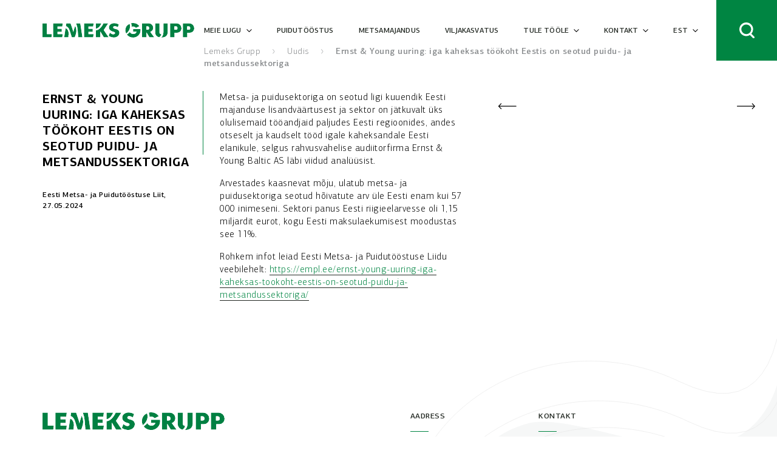

--- FILE ---
content_type: text/html; charset=UTF-8
request_url: https://www.lemeks.ee/news/ernst-young-uuring-iga-kaheksas-tookoht-eestis-on-seotud-puidu-ja-metsandussektoriga/
body_size: 14850
content:
<!doctype html>
<html lang="et">

<head><meta charset="UTF-8"><script>if(navigator.userAgent.match(/MSIE|Internet Explorer/i)||navigator.userAgent.match(/Trident\/7\..*?rv:11/i)){var href=document.location.href;if(!href.match(/[?&]nowprocket/)){if(href.indexOf("?")==-1){if(href.indexOf("#")==-1){document.location.href=href+"?nowprocket=1"}else{document.location.href=href.replace("#","?nowprocket=1#")}}else{if(href.indexOf("#")==-1){document.location.href=href+"&nowprocket=1"}else{document.location.href=href.replace("#","&nowprocket=1#")}}}}</script><script>class RocketLazyLoadScripts{constructor(){this.v="1.2.4",this.triggerEvents=["keydown","mousedown","mousemove","touchmove","touchstart","touchend","wheel"],this.userEventHandler=this._triggerListener.bind(this),this.touchStartHandler=this._onTouchStart.bind(this),this.touchMoveHandler=this._onTouchMove.bind(this),this.touchEndHandler=this._onTouchEnd.bind(this),this.clickHandler=this._onClick.bind(this),this.interceptedClicks=[],window.addEventListener("pageshow",t=>{this.persisted=t.persisted}),window.addEventListener("DOMContentLoaded",()=>{this._preconnect3rdParties()}),this.delayedScripts={normal:[],async:[],defer:[]},this.trash=[],this.allJQueries=[]}_addUserInteractionListener(t){if(document.hidden){t._triggerListener();return}this.triggerEvents.forEach(e=>window.addEventListener(e,t.userEventHandler,{passive:!0})),window.addEventListener("touchstart",t.touchStartHandler,{passive:!0}),window.addEventListener("mousedown",t.touchStartHandler),document.addEventListener("visibilitychange",t.userEventHandler)}_removeUserInteractionListener(){this.triggerEvents.forEach(t=>window.removeEventListener(t,this.userEventHandler,{passive:!0})),document.removeEventListener("visibilitychange",this.userEventHandler)}_onTouchStart(t){"HTML"!==t.target.tagName&&(window.addEventListener("touchend",this.touchEndHandler),window.addEventListener("mouseup",this.touchEndHandler),window.addEventListener("touchmove",this.touchMoveHandler,{passive:!0}),window.addEventListener("mousemove",this.touchMoveHandler),t.target.addEventListener("click",this.clickHandler),this._renameDOMAttribute(t.target,"onclick","rocket-onclick"),this._pendingClickStarted())}_onTouchMove(t){window.removeEventListener("touchend",this.touchEndHandler),window.removeEventListener("mouseup",this.touchEndHandler),window.removeEventListener("touchmove",this.touchMoveHandler,{passive:!0}),window.removeEventListener("mousemove",this.touchMoveHandler),t.target.removeEventListener("click",this.clickHandler),this._renameDOMAttribute(t.target,"rocket-onclick","onclick"),this._pendingClickFinished()}_onTouchEnd(){window.removeEventListener("touchend",this.touchEndHandler),window.removeEventListener("mouseup",this.touchEndHandler),window.removeEventListener("touchmove",this.touchMoveHandler,{passive:!0}),window.removeEventListener("mousemove",this.touchMoveHandler)}_onClick(t){t.target.removeEventListener("click",this.clickHandler),this._renameDOMAttribute(t.target,"rocket-onclick","onclick"),this.interceptedClicks.push(t),t.preventDefault(),t.stopPropagation(),t.stopImmediatePropagation(),this._pendingClickFinished()}_replayClicks(){window.removeEventListener("touchstart",this.touchStartHandler,{passive:!0}),window.removeEventListener("mousedown",this.touchStartHandler),this.interceptedClicks.forEach(t=>{t.target.dispatchEvent(new MouseEvent("click",{view:t.view,bubbles:!0,cancelable:!0}))})}_waitForPendingClicks(){return new Promise(t=>{this._isClickPending?this._pendingClickFinished=t:t()})}_pendingClickStarted(){this._isClickPending=!0}_pendingClickFinished(){this._isClickPending=!1}_renameDOMAttribute(t,e,r){t.hasAttribute&&t.hasAttribute(e)&&(event.target.setAttribute(r,event.target.getAttribute(e)),event.target.removeAttribute(e))}_triggerListener(){this._removeUserInteractionListener(this),"loading"===document.readyState?document.addEventListener("DOMContentLoaded",this._loadEverythingNow.bind(this)):this._loadEverythingNow()}_preconnect3rdParties(){let t=[];document.querySelectorAll("script[type=rocketlazyloadscript][data-rocket-src]").forEach(e=>{let r=e.getAttribute("data-rocket-src");if(r&&0!==r.indexOf("data:")){0===r.indexOf("//")&&(r=location.protocol+r);try{let i=new URL(r).origin;i!==location.origin&&t.push({src:i,crossOrigin:e.crossOrigin||"module"===e.getAttribute("data-rocket-type")})}catch(n){}}}),t=[...new Map(t.map(t=>[JSON.stringify(t),t])).values()],this._batchInjectResourceHints(t,"preconnect")}async _loadEverythingNow(){this.lastBreath=Date.now(),this._delayEventListeners(),this._delayJQueryReady(this),this._handleDocumentWrite(),this._registerAllDelayedScripts(),this._preloadAllScripts(),await this._loadScriptsFromList(this.delayedScripts.normal),await this._loadScriptsFromList(this.delayedScripts.defer),await this._loadScriptsFromList(this.delayedScripts.async);try{await this._triggerDOMContentLoaded(),await this._pendingWebpackRequests(this),await this._triggerWindowLoad()}catch(t){console.error(t)}window.dispatchEvent(new Event("rocket-allScriptsLoaded")),this._waitForPendingClicks().then(()=>{this._replayClicks()}),this._emptyTrash()}_registerAllDelayedScripts(){document.querySelectorAll("script[type=rocketlazyloadscript]").forEach(t=>{t.hasAttribute("data-rocket-src")?t.hasAttribute("async")&&!1!==t.async?this.delayedScripts.async.push(t):t.hasAttribute("defer")&&!1!==t.defer||"module"===t.getAttribute("data-rocket-type")?this.delayedScripts.defer.push(t):this.delayedScripts.normal.push(t):this.delayedScripts.normal.push(t)})}async _transformScript(t){if(await this._littleBreath(),!0===t.noModule&&"noModule"in HTMLScriptElement.prototype){t.setAttribute("data-rocket-status","skipped");return}return new Promise(navigator.userAgent.indexOf("Firefox/")>0||""===navigator.vendor?e=>{let r=document.createElement("script");[...t.attributes].forEach(t=>{let e=t.nodeName;"type"!==e&&("data-rocket-type"===e&&(e="type"),"data-rocket-src"===e&&(e="src"),r.setAttribute(e,t.nodeValue))}),t.text&&(r.text=t.text),r.hasAttribute("src")?(r.addEventListener("load",e),r.addEventListener("error",e)):(r.text=t.text,e());try{t.parentNode.replaceChild(r,t)}catch(i){e()}}:e=>{function r(){t.setAttribute("data-rocket-status","failed"),e()}try{let i=t.getAttribute("data-rocket-type"),n=t.getAttribute("data-rocket-src");i?(t.type=i,t.removeAttribute("data-rocket-type")):t.removeAttribute("type"),t.addEventListener("load",function r(){t.setAttribute("data-rocket-status","executed"),e()}),t.addEventListener("error",r),n?(t.removeAttribute("data-rocket-src"),t.src=n):t.src="data:text/javascript;base64,"+window.btoa(unescape(encodeURIComponent(t.text)))}catch(s){r()}})}async _loadScriptsFromList(t){let e=t.shift();return e&&e.isConnected?(await this._transformScript(e),this._loadScriptsFromList(t)):Promise.resolve()}_preloadAllScripts(){this._batchInjectResourceHints([...this.delayedScripts.normal,...this.delayedScripts.defer,...this.delayedScripts.async],"preload")}_batchInjectResourceHints(t,e){var r=document.createDocumentFragment();t.forEach(t=>{let i=t.getAttribute&&t.getAttribute("data-rocket-src")||t.src;if(i){let n=document.createElement("link");n.href=i,n.rel=e,"preconnect"!==e&&(n.as="script"),t.getAttribute&&"module"===t.getAttribute("data-rocket-type")&&(n.crossOrigin=!0),t.crossOrigin&&(n.crossOrigin=t.crossOrigin),t.integrity&&(n.integrity=t.integrity),r.appendChild(n),this.trash.push(n)}}),document.head.appendChild(r)}_delayEventListeners(){let t={};function e(e,r){!function e(r){!t[r]&&(t[r]={originalFunctions:{add:r.addEventListener,remove:r.removeEventListener},eventsToRewrite:[]},r.addEventListener=function(){arguments[0]=i(arguments[0]),t[r].originalFunctions.add.apply(r,arguments)},r.removeEventListener=function(){arguments[0]=i(arguments[0]),t[r].originalFunctions.remove.apply(r,arguments)});function i(e){return t[r].eventsToRewrite.indexOf(e)>=0?"rocket-"+e:e}}(e),t[e].eventsToRewrite.push(r)}function r(t,e){let r=t[e];Object.defineProperty(t,e,{get:()=>r||function(){},set(i){t["rocket"+e]=r=i}})}e(document,"DOMContentLoaded"),e(window,"DOMContentLoaded"),e(window,"load"),e(window,"pageshow"),e(document,"readystatechange"),r(document,"onreadystatechange"),r(window,"onload"),r(window,"onpageshow")}_delayJQueryReady(t){let e;function r(t){return t.split(" ").map(t=>"load"===t||0===t.indexOf("load.")?"rocket-jquery-load":t).join(" ")}function i(i){if(i&&i.fn&&!t.allJQueries.includes(i)){i.fn.ready=i.fn.init.prototype.ready=function(e){return t.domReadyFired?e.bind(document)(i):document.addEventListener("rocket-DOMContentLoaded",()=>e.bind(document)(i)),i([])};let n=i.fn.on;i.fn.on=i.fn.init.prototype.on=function(){return this[0]===window&&("string"==typeof arguments[0]||arguments[0]instanceof String?arguments[0]=r(arguments[0]):"object"==typeof arguments[0]&&Object.keys(arguments[0]).forEach(t=>{let e=arguments[0][t];delete arguments[0][t],arguments[0][r(t)]=e})),n.apply(this,arguments),this},t.allJQueries.push(i)}e=i}i(window.jQuery),Object.defineProperty(window,"jQuery",{get:()=>e,set(t){i(t)}})}async _pendingWebpackRequests(t){let e=document.querySelector("script[data-webpack]");async function r(){return new Promise(t=>{e.addEventListener("load",t),e.addEventListener("error",t)})}e&&(await r(),await t._requestAnimFrame(),await t._pendingWebpackRequests(t))}async _triggerDOMContentLoaded(){this.domReadyFired=!0,await this._littleBreath(),document.dispatchEvent(new Event("rocket-DOMContentLoaded")),await this._littleBreath(),window.dispatchEvent(new Event("rocket-DOMContentLoaded")),await this._littleBreath(),document.dispatchEvent(new Event("rocket-readystatechange")),await this._littleBreath(),document.rocketonreadystatechange&&document.rocketonreadystatechange()}async _triggerWindowLoad(){await this._littleBreath(),window.dispatchEvent(new Event("rocket-load")),await this._littleBreath(),window.rocketonload&&window.rocketonload(),await this._littleBreath(),this.allJQueries.forEach(t=>t(window).trigger("rocket-jquery-load")),await this._littleBreath();let t=new Event("rocket-pageshow");t.persisted=this.persisted,window.dispatchEvent(t),await this._littleBreath(),window.rocketonpageshow&&window.rocketonpageshow({persisted:this.persisted})}_handleDocumentWrite(){let t=new Map;document.write=document.writeln=function(e){let r=document.currentScript;r||console.error("WPRocket unable to document.write this: "+e);let i=document.createRange(),n=r.parentElement,s=t.get(r);void 0===s&&(s=r.nextSibling,t.set(r,s));let a=document.createDocumentFragment();i.setStart(a,0),a.appendChild(i.createContextualFragment(e)),n.insertBefore(a,s)}}async _littleBreath(){Date.now()-this.lastBreath>45&&(await this._requestAnimFrame(),this.lastBreath=Date.now())}async _requestAnimFrame(){return document.hidden?new Promise(t=>setTimeout(t)):new Promise(t=>requestAnimationFrame(t))}_emptyTrash(){this.trash.forEach(t=>t.remove())}static run(){let t=new RocketLazyLoadScripts;t._addUserInteractionListener(t)}}RocketLazyLoadScripts.run();</script>
	
	<meta name="viewport" content="width=device-width, initial-scale=1">
	<meta name="description" content="AS Lemeks asutati 1993. aastal eesmärgiga luua kaasaegne süsteemselt Eestit hõlmav metsavarumise ettevõte, mille baasile toetudes rajada kodumaist puitu väärtustav puidutööstus.">
	<link rel="profile" href="https://gmpg.org/xfn/11">
	<!-- Start cookieyes banner --> <script type="rocketlazyloadscript" id="cookieyes" data-rocket-type="text/javascript" data-rocket-src="https://cdn-cookieyes.com/client_data/87f37abffcdf17aa1705e513/script.js"></script> <!-- End cookieyes banner -->
	<link rel="stylesheet" type="text/css" href="//cdn.jsdelivr.net/npm/slick-carousel@1.8.1/slick/slick.css" />
	<link rel="stylesheet" href="https://www.lemeks.ee/wp-content/themes/palmako/styles/components/cards.css">
	<link rel="stylesheet" href="https://www.lemeks.ee/wp-content/themes/palmako/styles/general.css">
	<link rel="stylesheet" href="https://www.lemeks.ee/wp-content/themes/palmako/styles/navbar.css">
	<link rel="stylesheet" href="https://www.lemeks.ee/wp-content/themes/palmako/styles/components/icon-component.css">
	<link rel="stylesheet" href="https://cdn.jsdelivr.net/npm/flatpickr/dist/flatpickr.min.css">


	

	<title>Ernst &amp; Young uuring: iga kaheksas töökoht Eestis on seotud puidu- ja metsandussektoriga &#8211; Lemeks Grupp</title>
<meta name='robots' content='max-image-preview:large' />
<link rel="alternate" hreflang="et" href="https://www.lemeks.ee/news/ernst-young-uuring-iga-kaheksas-tookoht-eestis-on-seotud-puidu-ja-metsandussektoriga/" />
<link rel="alternate" hreflang="en" href="https://www.lemeks.ee/en/news/ernst-young-uuring-iga-kaheksas-tookoht-eestis-on-seotud-puidu-ja-metsandussektoriga/" />
<link rel="alternate" hreflang="x-default" href="https://www.lemeks.ee/news/ernst-young-uuring-iga-kaheksas-tookoht-eestis-on-seotud-puidu-ja-metsandussektoriga/" />
<link rel="alternate" type="application/rss+xml" title="Lemeks Grupp &raquo; RSS" href="https://www.lemeks.ee/feed/" />
<link rel="alternate" type="application/rss+xml" title="Lemeks Grupp &raquo; Kommentaaride RSS" href="https://www.lemeks.ee/comments/feed/" />
<link rel="alternate" title="oEmbed (JSON)" type="application/json+oembed" href="https://www.lemeks.ee/wp-json/oembed/1.0/embed?url=https%3A%2F%2Fwww.lemeks.ee%2Fnews%2Fernst-young-uuring-iga-kaheksas-tookoht-eestis-on-seotud-puidu-ja-metsandussektoriga%2F" />
<link rel="alternate" title="oEmbed (XML)" type="text/xml+oembed" href="https://www.lemeks.ee/wp-json/oembed/1.0/embed?url=https%3A%2F%2Fwww.lemeks.ee%2Fnews%2Fernst-young-uuring-iga-kaheksas-tookoht-eestis-on-seotud-puidu-ja-metsandussektoriga%2F&#038;format=xml" />
<style id='wp-img-auto-sizes-contain-inline-css'>
img:is([sizes=auto i],[sizes^="auto," i]){contain-intrinsic-size:3000px 1500px}
/*# sourceURL=wp-img-auto-sizes-contain-inline-css */
</style>
<style id='wp-emoji-styles-inline-css'>

	img.wp-smiley, img.emoji {
		display: inline !important;
		border: none !important;
		box-shadow: none !important;
		height: 1em !important;
		width: 1em !important;
		margin: 0 0.07em !important;
		vertical-align: -0.1em !important;
		background: none !important;
		padding: 0 !important;
	}
/*# sourceURL=wp-emoji-styles-inline-css */
</style>
<link rel='stylesheet' id='wp-block-library-css' href='https://www.lemeks.ee/wp-includes/css/dist/block-library/style.min.css?ver=6.9' media='all' />
<style id='global-styles-inline-css'>
:root{--wp--preset--aspect-ratio--square: 1;--wp--preset--aspect-ratio--4-3: 4/3;--wp--preset--aspect-ratio--3-4: 3/4;--wp--preset--aspect-ratio--3-2: 3/2;--wp--preset--aspect-ratio--2-3: 2/3;--wp--preset--aspect-ratio--16-9: 16/9;--wp--preset--aspect-ratio--9-16: 9/16;--wp--preset--color--black: #000000;--wp--preset--color--cyan-bluish-gray: #abb8c3;--wp--preset--color--white: #ffffff;--wp--preset--color--pale-pink: #f78da7;--wp--preset--color--vivid-red: #cf2e2e;--wp--preset--color--luminous-vivid-orange: #ff6900;--wp--preset--color--luminous-vivid-amber: #fcb900;--wp--preset--color--light-green-cyan: #7bdcb5;--wp--preset--color--vivid-green-cyan: #00d084;--wp--preset--color--pale-cyan-blue: #8ed1fc;--wp--preset--color--vivid-cyan-blue: #0693e3;--wp--preset--color--vivid-purple: #9b51e0;--wp--preset--gradient--vivid-cyan-blue-to-vivid-purple: linear-gradient(135deg,rgb(6,147,227) 0%,rgb(155,81,224) 100%);--wp--preset--gradient--light-green-cyan-to-vivid-green-cyan: linear-gradient(135deg,rgb(122,220,180) 0%,rgb(0,208,130) 100%);--wp--preset--gradient--luminous-vivid-amber-to-luminous-vivid-orange: linear-gradient(135deg,rgb(252,185,0) 0%,rgb(255,105,0) 100%);--wp--preset--gradient--luminous-vivid-orange-to-vivid-red: linear-gradient(135deg,rgb(255,105,0) 0%,rgb(207,46,46) 100%);--wp--preset--gradient--very-light-gray-to-cyan-bluish-gray: linear-gradient(135deg,rgb(238,238,238) 0%,rgb(169,184,195) 100%);--wp--preset--gradient--cool-to-warm-spectrum: linear-gradient(135deg,rgb(74,234,220) 0%,rgb(151,120,209) 20%,rgb(207,42,186) 40%,rgb(238,44,130) 60%,rgb(251,105,98) 80%,rgb(254,248,76) 100%);--wp--preset--gradient--blush-light-purple: linear-gradient(135deg,rgb(255,206,236) 0%,rgb(152,150,240) 100%);--wp--preset--gradient--blush-bordeaux: linear-gradient(135deg,rgb(254,205,165) 0%,rgb(254,45,45) 50%,rgb(107,0,62) 100%);--wp--preset--gradient--luminous-dusk: linear-gradient(135deg,rgb(255,203,112) 0%,rgb(199,81,192) 50%,rgb(65,88,208) 100%);--wp--preset--gradient--pale-ocean: linear-gradient(135deg,rgb(255,245,203) 0%,rgb(182,227,212) 50%,rgb(51,167,181) 100%);--wp--preset--gradient--electric-grass: linear-gradient(135deg,rgb(202,248,128) 0%,rgb(113,206,126) 100%);--wp--preset--gradient--midnight: linear-gradient(135deg,rgb(2,3,129) 0%,rgb(40,116,252) 100%);--wp--preset--font-size--small: 13px;--wp--preset--font-size--medium: 20px;--wp--preset--font-size--large: 36px;--wp--preset--font-size--x-large: 42px;--wp--preset--spacing--20: 0.44rem;--wp--preset--spacing--30: 0.67rem;--wp--preset--spacing--40: 1rem;--wp--preset--spacing--50: 1.5rem;--wp--preset--spacing--60: 2.25rem;--wp--preset--spacing--70: 3.38rem;--wp--preset--spacing--80: 5.06rem;--wp--preset--shadow--natural: 6px 6px 9px rgba(0, 0, 0, 0.2);--wp--preset--shadow--deep: 12px 12px 50px rgba(0, 0, 0, 0.4);--wp--preset--shadow--sharp: 6px 6px 0px rgba(0, 0, 0, 0.2);--wp--preset--shadow--outlined: 6px 6px 0px -3px rgb(255, 255, 255), 6px 6px rgb(0, 0, 0);--wp--preset--shadow--crisp: 6px 6px 0px rgb(0, 0, 0);}:where(.is-layout-flex){gap: 0.5em;}:where(.is-layout-grid){gap: 0.5em;}body .is-layout-flex{display: flex;}.is-layout-flex{flex-wrap: wrap;align-items: center;}.is-layout-flex > :is(*, div){margin: 0;}body .is-layout-grid{display: grid;}.is-layout-grid > :is(*, div){margin: 0;}:where(.wp-block-columns.is-layout-flex){gap: 2em;}:where(.wp-block-columns.is-layout-grid){gap: 2em;}:where(.wp-block-post-template.is-layout-flex){gap: 1.25em;}:where(.wp-block-post-template.is-layout-grid){gap: 1.25em;}.has-black-color{color: var(--wp--preset--color--black) !important;}.has-cyan-bluish-gray-color{color: var(--wp--preset--color--cyan-bluish-gray) !important;}.has-white-color{color: var(--wp--preset--color--white) !important;}.has-pale-pink-color{color: var(--wp--preset--color--pale-pink) !important;}.has-vivid-red-color{color: var(--wp--preset--color--vivid-red) !important;}.has-luminous-vivid-orange-color{color: var(--wp--preset--color--luminous-vivid-orange) !important;}.has-luminous-vivid-amber-color{color: var(--wp--preset--color--luminous-vivid-amber) !important;}.has-light-green-cyan-color{color: var(--wp--preset--color--light-green-cyan) !important;}.has-vivid-green-cyan-color{color: var(--wp--preset--color--vivid-green-cyan) !important;}.has-pale-cyan-blue-color{color: var(--wp--preset--color--pale-cyan-blue) !important;}.has-vivid-cyan-blue-color{color: var(--wp--preset--color--vivid-cyan-blue) !important;}.has-vivid-purple-color{color: var(--wp--preset--color--vivid-purple) !important;}.has-black-background-color{background-color: var(--wp--preset--color--black) !important;}.has-cyan-bluish-gray-background-color{background-color: var(--wp--preset--color--cyan-bluish-gray) !important;}.has-white-background-color{background-color: var(--wp--preset--color--white) !important;}.has-pale-pink-background-color{background-color: var(--wp--preset--color--pale-pink) !important;}.has-vivid-red-background-color{background-color: var(--wp--preset--color--vivid-red) !important;}.has-luminous-vivid-orange-background-color{background-color: var(--wp--preset--color--luminous-vivid-orange) !important;}.has-luminous-vivid-amber-background-color{background-color: var(--wp--preset--color--luminous-vivid-amber) !important;}.has-light-green-cyan-background-color{background-color: var(--wp--preset--color--light-green-cyan) !important;}.has-vivid-green-cyan-background-color{background-color: var(--wp--preset--color--vivid-green-cyan) !important;}.has-pale-cyan-blue-background-color{background-color: var(--wp--preset--color--pale-cyan-blue) !important;}.has-vivid-cyan-blue-background-color{background-color: var(--wp--preset--color--vivid-cyan-blue) !important;}.has-vivid-purple-background-color{background-color: var(--wp--preset--color--vivid-purple) !important;}.has-black-border-color{border-color: var(--wp--preset--color--black) !important;}.has-cyan-bluish-gray-border-color{border-color: var(--wp--preset--color--cyan-bluish-gray) !important;}.has-white-border-color{border-color: var(--wp--preset--color--white) !important;}.has-pale-pink-border-color{border-color: var(--wp--preset--color--pale-pink) !important;}.has-vivid-red-border-color{border-color: var(--wp--preset--color--vivid-red) !important;}.has-luminous-vivid-orange-border-color{border-color: var(--wp--preset--color--luminous-vivid-orange) !important;}.has-luminous-vivid-amber-border-color{border-color: var(--wp--preset--color--luminous-vivid-amber) !important;}.has-light-green-cyan-border-color{border-color: var(--wp--preset--color--light-green-cyan) !important;}.has-vivid-green-cyan-border-color{border-color: var(--wp--preset--color--vivid-green-cyan) !important;}.has-pale-cyan-blue-border-color{border-color: var(--wp--preset--color--pale-cyan-blue) !important;}.has-vivid-cyan-blue-border-color{border-color: var(--wp--preset--color--vivid-cyan-blue) !important;}.has-vivid-purple-border-color{border-color: var(--wp--preset--color--vivid-purple) !important;}.has-vivid-cyan-blue-to-vivid-purple-gradient-background{background: var(--wp--preset--gradient--vivid-cyan-blue-to-vivid-purple) !important;}.has-light-green-cyan-to-vivid-green-cyan-gradient-background{background: var(--wp--preset--gradient--light-green-cyan-to-vivid-green-cyan) !important;}.has-luminous-vivid-amber-to-luminous-vivid-orange-gradient-background{background: var(--wp--preset--gradient--luminous-vivid-amber-to-luminous-vivid-orange) !important;}.has-luminous-vivid-orange-to-vivid-red-gradient-background{background: var(--wp--preset--gradient--luminous-vivid-orange-to-vivid-red) !important;}.has-very-light-gray-to-cyan-bluish-gray-gradient-background{background: var(--wp--preset--gradient--very-light-gray-to-cyan-bluish-gray) !important;}.has-cool-to-warm-spectrum-gradient-background{background: var(--wp--preset--gradient--cool-to-warm-spectrum) !important;}.has-blush-light-purple-gradient-background{background: var(--wp--preset--gradient--blush-light-purple) !important;}.has-blush-bordeaux-gradient-background{background: var(--wp--preset--gradient--blush-bordeaux) !important;}.has-luminous-dusk-gradient-background{background: var(--wp--preset--gradient--luminous-dusk) !important;}.has-pale-ocean-gradient-background{background: var(--wp--preset--gradient--pale-ocean) !important;}.has-electric-grass-gradient-background{background: var(--wp--preset--gradient--electric-grass) !important;}.has-midnight-gradient-background{background: var(--wp--preset--gradient--midnight) !important;}.has-small-font-size{font-size: var(--wp--preset--font-size--small) !important;}.has-medium-font-size{font-size: var(--wp--preset--font-size--medium) !important;}.has-large-font-size{font-size: var(--wp--preset--font-size--large) !important;}.has-x-large-font-size{font-size: var(--wp--preset--font-size--x-large) !important;}
/*# sourceURL=global-styles-inline-css */
</style>

<style id='classic-theme-styles-inline-css'>
/*! This file is auto-generated */
.wp-block-button__link{color:#fff;background-color:#32373c;border-radius:9999px;box-shadow:none;text-decoration:none;padding:calc(.667em + 2px) calc(1.333em + 2px);font-size:1.125em}.wp-block-file__button{background:#32373c;color:#fff;text-decoration:none}
/*# sourceURL=/wp-includes/css/classic-themes.min.css */
</style>
<link rel='stylesheet' id='wpa-style-css' href='https://www.lemeks.ee/wp-content/plugins/wp-accessibility/css/wpa-style.css?ver=2.2.6' media='all' />
<style id='wpa-style-inline-css'>
:root { --admin-bar-top : 7px; }
/*# sourceURL=wpa-style-inline-css */
</style>
<link rel='stylesheet' id='wpml-menu-item-0-css' href='https://www.lemeks.ee/wp-content/plugins/sitepress-multilingual-cms/templates/language-switchers/menu-item/style.min.css?ver=1' media='all' />
<link rel='stylesheet' id='palmako-style-css' href='https://www.lemeks.ee/wp-content/themes/palmako/style.css?ver=1.0.2' media='all' />
<script id="wpml-cookie-js-extra">
var wpml_cookies = {"wp-wpml_current_language":{"value":"et","expires":1,"path":"/"}};
var wpml_cookies = {"wp-wpml_current_language":{"value":"et","expires":1,"path":"/"}};
//# sourceURL=wpml-cookie-js-extra
</script>
<script type="rocketlazyloadscript" data-rocket-src="https://www.lemeks.ee/wp-content/plugins/sitepress-multilingual-cms/res/js/cookies/language-cookie.js?ver=486900" id="wpml-cookie-js" defer data-wp-strategy="defer"></script>
<script type="rocketlazyloadscript" data-rocket-src="https://www.lemeks.ee/wp-includes/js/jquery/jquery.min.js?ver=3.7.1" id="jquery-core-js"></script>
<script type="rocketlazyloadscript" data-rocket-src="https://www.lemeks.ee/wp-includes/js/jquery/jquery-migrate.min.js?ver=3.4.1" id="jquery-migrate-js"></script>
<link rel="https://api.w.org/" href="https://www.lemeks.ee/wp-json/" /><link rel="alternate" title="JSON" type="application/json" href="https://www.lemeks.ee/wp-json/wp/v2/news/1694" /><link rel="EditURI" type="application/rsd+xml" title="RSD" href="https://www.lemeks.ee/xmlrpc.php?rsd" />
<meta name="generator" content="WordPress 6.9" />
<link rel="canonical" href="https://www.lemeks.ee/news/ernst-young-uuring-iga-kaheksas-tookoht-eestis-on-seotud-puidu-ja-metsandussektoriga/" />
<link rel='shortlink' href='https://www.lemeks.ee/?p=1694' />
<meta name="generator" content="WPML ver:4.8.6 stt:1,15;" />
<style>.recentcomments a{display:inline !important;padding:0 !important;margin:0 !important;}</style><link rel="icon" href="https://www.lemeks.ee/wp-content/uploads/2020/05/fav.svg" sizes="32x32" />
<link rel="icon" href="https://www.lemeks.ee/wp-content/uploads/2020/05/fav.svg" sizes="192x192" />
<link rel="apple-touch-icon" href="https://www.lemeks.ee/wp-content/uploads/2020/05/fav.svg" />
<meta name="msapplication-TileImage" content="https://www.lemeks.ee/wp-content/uploads/2020/05/fav.svg" />
		<style id="wp-custom-css">
			.gform-theme label, .gform-theme legend {
	font-size: 16px !important;
}

.gfield_required.gfield_required_asterisk {
	font-weight: bold;
	font-size: 18px;
}

.gform-theme {
	max-width: 768px;
}

.gform_button.button {
	background-color: transparent !important;
	border: 1px solid #008542 !important;
	color: #000000 !important;
}

.gform_required_legend {
	margin-bottom: 20px;
}



.gfield--type-consent input[type="checkbox"]:checked::after {
	display: none;
}

footer .footer--inner img {
	/* width: 100%; */
}

#desktop-navbar .site-branding {
	max-width: 250px;
}

#mobile-navbar .site-branding {
	height: 100%;
}

#mobile-navbar .site-branding img {
	height: 100%;
}

.cky-notice, .cky-modal {
	font-family: "PTCentroSansPro-Light";
}

@media screen and (max-width: 767px) {
	#text-8 {
	width: 100%;
	}
}
		</style>
		</head>
<!--
<script type="rocketlazyloadscript" data-rocket-src="https://www.lemeks.ee/wp-content/themes/palmako/js/jquery.js"></script>
-->
	<script type="rocketlazyloadscript">var $ = jQuery;
</script>
<script type="rocketlazyloadscript" data-rocket-type="text/javascript" data-rocket-src="//cdn.jsdelivr.net/npm/slick-carousel@1.8.1/slick/slick.min.js"></script>
	<link rel="stylesheet" href="https://cdn.jsdelivr.net/npm/flatpickr/dist/flatpickr.min.css">
	<script type="rocketlazyloadscript" data-rocket-src="https://npmcdn.com/flatpickr/dist/flatpickr.min.js"></script>
<script type="rocketlazyloadscript" data-rocket-src="https://npmcdn.com/flatpickr/dist/l10n/et.js"></script>

<body class="wp-singular news-template-default single single-news postid-1694 wp-custom-logo wp-theme-palmako">
		<a href="#main-content" class="screen-reader-text">Skip to main content
  </a>
	<div id="page" class="site">
		<div class="navigation-spacer"></div>
		<header id="masthead" class="site-header">
			<nav aria-labelledby="desktop-navbar" id="desktop-navbar" role="navigation" aria-label="Desktop Menu">
				<div class="desktop-navbar--inner">
					<div class="site-branding">
						<a href="https://www.lemeks.ee"><img alt="lemeks logo" src="https://www.lemeks.ee/wp-content/uploads/2020/04/logo.svg"/></a>					</div>
					<div class="nav-menu">
						<div id="primary-menu">
							<ul id="menu" class="menu"><li id="menu-item-228" class="menu-item menu-item-type-post_type menu-item-object-page menu-item-has-children menu-item-228"><a href="https://www.lemeks.ee/meie-lugu/">Meie lugu<svg xmlns="http://www.w3.org/2000/svg" width="9.697" height="5.447" viewBox="0 0 9.697 5.447">
											<path d="M7562.414,9511.06l4,4,4-4" transform="translate(-7561.565 -9510.212)" fill="none" stroke="#000001" stroke-linecap="round" stroke-linejoin="round" stroke-width="1.2"/>
										  </svg></a>
<ul class="sub-menu">
	<li id="menu-item-284" class="menu-item menu-item-type-post_type menu-item-object-page menu-item-284"><a href="https://www.lemeks.ee/meie-lugu/">Meie lugu<svg xmlns="http://www.w3.org/2000/svg" width="9.697" height="5.447" viewBox="0 0 9.697 5.447">
											<path d="M7562.414,9511.06l4,4,4-4" transform="translate(-7561.565 -9510.212)" fill="none" stroke="#000001" stroke-linecap="round" stroke-linejoin="round" stroke-width="1.2"/>
										  </svg></a></li>
	<li id="menu-item-248" class="menu-item menu-item-type-post_type menu-item-object-page menu-item-248"><a href="https://www.lemeks.ee/meie-lugu/vaartused/">Väärtused<svg xmlns="http://www.w3.org/2000/svg" width="9.697" height="5.447" viewBox="0 0 9.697 5.447">
											<path d="M7562.414,9511.06l4,4,4-4" transform="translate(-7561.565 -9510.212)" fill="none" stroke="#000001" stroke-linecap="round" stroke-linejoin="round" stroke-width="1.2"/>
										  </svg></a></li>
	<li id="menu-item-249" class="menu-item menu-item-type-post_type menu-item-object-page menu-item-249"><a href="https://www.lemeks.ee/meie-lugu/vaartusloomeahel/">Väärtusloomeahel<svg xmlns="http://www.w3.org/2000/svg" width="9.697" height="5.447" viewBox="0 0 9.697 5.447">
											<path d="M7562.414,9511.06l4,4,4-4" transform="translate(-7561.565 -9510.212)" fill="none" stroke="#000001" stroke-linecap="round" stroke-linejoin="round" stroke-width="1.2"/>
										  </svg></a></li>
	<li id="menu-item-250" class="menu-item menu-item-type-post_type menu-item-object-page menu-item-250"><a href="https://www.lemeks.ee/meie-lugu/lg-arvudes/">Lemeks Grupp arvudes<svg xmlns="http://www.w3.org/2000/svg" width="9.697" height="5.447" viewBox="0 0 9.697 5.447">
											<path d="M7562.414,9511.06l4,4,4-4" transform="translate(-7561.565 -9510.212)" fill="none" stroke="#000001" stroke-linecap="round" stroke-linejoin="round" stroke-width="1.2"/>
										  </svg></a></li>
	<li id="menu-item-941" class="menu-item menu-item-type-post_type menu-item-object-page menu-item-941"><a href="https://www.lemeks.ee/meie-lugu/linnulennult/">Linnulennult<svg xmlns="http://www.w3.org/2000/svg" width="9.697" height="5.447" viewBox="0 0 9.697 5.447">
											<path d="M7562.414,9511.06l4,4,4-4" transform="translate(-7561.565 -9510.212)" fill="none" stroke="#000001" stroke-linecap="round" stroke-linejoin="round" stroke-width="1.2"/>
										  </svg></a></li>
	<li id="menu-item-251" class="menu-item menu-item-type-post_type menu-item-object-page menu-item-251"><a href="https://www.lemeks.ee/meie-lugu/ajalugu/">Ajalugu<svg xmlns="http://www.w3.org/2000/svg" width="9.697" height="5.447" viewBox="0 0 9.697 5.447">
											<path d="M7562.414,9511.06l4,4,4-4" transform="translate(-7561.565 -9510.212)" fill="none" stroke="#000001" stroke-linecap="round" stroke-linejoin="round" stroke-width="1.2"/>
										  </svg></a></li>
	<li id="menu-item-1240" class="menu-item menu-item-type-post_type menu-item-object-page menu-item-1240"><a href="https://www.lemeks.ee/meie-lugu/toetame/">Toetame<svg xmlns="http://www.w3.org/2000/svg" width="9.697" height="5.447" viewBox="0 0 9.697 5.447">
											<path d="M7562.414,9511.06l4,4,4-4" transform="translate(-7561.565 -9510.212)" fill="none" stroke="#000001" stroke-linecap="round" stroke-linejoin="round" stroke-width="1.2"/>
										  </svg></a></li>
	<li id="menu-item-253" class="menu-item menu-item-type-post_type menu-item-object-page menu-item-253"><a href="https://www.lemeks.ee/meie-lugu/kuuluvus/">Kuuluvus<svg xmlns="http://www.w3.org/2000/svg" width="9.697" height="5.447" viewBox="0 0 9.697 5.447">
											<path d="M7562.414,9511.06l4,4,4-4" transform="translate(-7561.565 -9510.212)" fill="none" stroke="#000001" stroke-linecap="round" stroke-linejoin="round" stroke-width="1.2"/>
										  </svg></a></li>
</ul>
</li>
<li id="menu-item-82" class="menu-item menu-item-type-post_type menu-item-object-page menu-item-82"><a href="https://www.lemeks.ee/puidutoostus/">Puidutööstus<svg xmlns="http://www.w3.org/2000/svg" width="9.697" height="5.447" viewBox="0 0 9.697 5.447">
											<path d="M7562.414,9511.06l4,4,4-4" transform="translate(-7561.565 -9510.212)" fill="none" stroke="#000001" stroke-linecap="round" stroke-linejoin="round" stroke-width="1.2"/>
										  </svg></a></li>
<li id="menu-item-83" class="menu-item menu-item-type-post_type menu-item-object-page menu-item-83"><a href="https://www.lemeks.ee/metsandus/">Metsamajandus<svg xmlns="http://www.w3.org/2000/svg" width="9.697" height="5.447" viewBox="0 0 9.697 5.447">
											<path d="M7562.414,9511.06l4,4,4-4" transform="translate(-7561.565 -9510.212)" fill="none" stroke="#000001" stroke-linecap="round" stroke-linejoin="round" stroke-width="1.2"/>
										  </svg></a></li>
<li id="menu-item-84" class="menu-item menu-item-type-post_type menu-item-object-page menu-item-84"><a href="https://www.lemeks.ee/pollumajandus/">Viljakasvatus<svg xmlns="http://www.w3.org/2000/svg" width="9.697" height="5.447" viewBox="0 0 9.697 5.447">
											<path d="M7562.414,9511.06l4,4,4-4" transform="translate(-7561.565 -9510.212)" fill="none" stroke="#000001" stroke-linecap="round" stroke-linejoin="round" stroke-width="1.2"/>
										  </svg></a></li>
<li id="menu-item-287" class="menu-item menu-item-type-post_type menu-item-object-page menu-item-has-children menu-item-287"><a href="https://www.lemeks.ee/tule-toole/">Tule tööle<svg xmlns="http://www.w3.org/2000/svg" width="9.697" height="5.447" viewBox="0 0 9.697 5.447">
											<path d="M7562.414,9511.06l4,4,4-4" transform="translate(-7561.565 -9510.212)" fill="none" stroke="#000001" stroke-linecap="round" stroke-linejoin="round" stroke-width="1.2"/>
										  </svg></a>
<ul class="sub-menu">
	<li id="menu-item-300" class="menu-item menu-item-type-post_type menu-item-object-page menu-item-300"><a href="https://www.lemeks.ee/tule-toole/">Tule tööle<svg xmlns="http://www.w3.org/2000/svg" width="9.697" height="5.447" viewBox="0 0 9.697 5.447">
											<path d="M7562.414,9511.06l4,4,4-4" transform="translate(-7561.565 -9510.212)" fill="none" stroke="#000001" stroke-linecap="round" stroke-linejoin="round" stroke-width="1.2"/>
										  </svg></a></li>
	<li id="menu-item-86" class="menu-item menu-item-type-post_type menu-item-object-page menu-item-86"><a href="https://www.lemeks.ee/tule-toole/toopakkumised/">Tööpakkumised<svg xmlns="http://www.w3.org/2000/svg" width="9.697" height="5.447" viewBox="0 0 9.697 5.447">
											<path d="M7562.414,9511.06l4,4,4-4" transform="translate(-7561.565 -9510.212)" fill="none" stroke="#000001" stroke-linecap="round" stroke-linejoin="round" stroke-width="1.2"/>
										  </svg></a></li>
	<li id="menu-item-87" class="menu-item menu-item-type-post_type menu-item-object-page menu-item-87"><a href="https://www.lemeks.ee/tule-toole/toootsija-ankeet/">Töölesoovija ankeet<svg xmlns="http://www.w3.org/2000/svg" width="9.697" height="5.447" viewBox="0 0 9.697 5.447">
											<path d="M7562.414,9511.06l4,4,4-4" transform="translate(-7561.565 -9510.212)" fill="none" stroke="#000001" stroke-linecap="round" stroke-linejoin="round" stroke-width="1.2"/>
										  </svg></a></li>
	<li id="menu-item-482" class="menu-item menu-item-type-post_type menu-item-object-page menu-item-482"><a href="https://www.lemeks.ee/tule-toole/privaatsustingimused/">Privaatsustingimused<svg xmlns="http://www.w3.org/2000/svg" width="9.697" height="5.447" viewBox="0 0 9.697 5.447">
											<path d="M7562.414,9511.06l4,4,4-4" transform="translate(-7561.565 -9510.212)" fill="none" stroke="#000001" stroke-linecap="round" stroke-linejoin="round" stroke-width="1.2"/>
										  </svg></a></li>
</ul>
</li>
<li id="menu-item-90" class="menu-item menu-item-type-post_type menu-item-object-page menu-item-has-children menu-item-90"><a href="https://www.lemeks.ee/kontakt/">Kontakt<svg xmlns="http://www.w3.org/2000/svg" width="9.697" height="5.447" viewBox="0 0 9.697 5.447">
											<path d="M7562.414,9511.06l4,4,4-4" transform="translate(-7561.565 -9510.212)" fill="none" stroke="#000001" stroke-linecap="round" stroke-linejoin="round" stroke-width="1.2"/>
										  </svg></a>
<ul class="sub-menu">
	<li id="menu-item-226" class="menu-item menu-item-type-post_type menu-item-object-page menu-item-226"><a href="https://www.lemeks.ee/kontakt/">Kontakt<svg xmlns="http://www.w3.org/2000/svg" width="9.697" height="5.447" viewBox="0 0 9.697 5.447">
											<path d="M7562.414,9511.06l4,4,4-4" transform="translate(-7561.565 -9510.212)" fill="none" stroke="#000001" stroke-linecap="round" stroke-linejoin="round" stroke-width="1.2"/>
										  </svg></a></li>
	<li id="menu-item-411" class="menu-item menu-item-type-post_type menu-item-object-page menu-item-411"><a href="https://www.lemeks.ee/kontakt/kontaktivorm/">Kontaktivorm<svg xmlns="http://www.w3.org/2000/svg" width="9.697" height="5.447" viewBox="0 0 9.697 5.447">
											<path d="M7562.414,9511.06l4,4,4-4" transform="translate(-7561.565 -9510.212)" fill="none" stroke="#000001" stroke-linecap="round" stroke-linejoin="round" stroke-width="1.2"/>
										  </svg></a></li>
	<li id="menu-item-1836" class="menu-item menu-item-type-post_type menu-item-object-page menu-item-1836"><a href="https://www.lemeks.ee/tooalasest-rikkumisest-teavitamine/">Tööalasest rikkumisest teavitamine<svg xmlns="http://www.w3.org/2000/svg" width="9.697" height="5.447" viewBox="0 0 9.697 5.447">
											<path d="M7562.414,9511.06l4,4,4-4" transform="translate(-7561.565 -9510.212)" fill="none" stroke="#000001" stroke-linecap="round" stroke-linejoin="round" stroke-width="1.2"/>
										  </svg></a></li>
	<li id="menu-item-1758" class="menu-item menu-item-type-post_type menu-item-object-page menu-item-1758"><a href="https://www.lemeks.ee/kontakt/tooalasest-rikkumisest-teavitamise-kord-lemeks-grupis/">Tööalasest rikkumisest teavitamise kord Lemeks Grupis<svg xmlns="http://www.w3.org/2000/svg" width="9.697" height="5.447" viewBox="0 0 9.697 5.447">
											<path d="M7562.414,9511.06l4,4,4-4" transform="translate(-7561.565 -9510.212)" fill="none" stroke="#000001" stroke-linecap="round" stroke-linejoin="round" stroke-width="1.2"/>
										  </svg></a></li>
</ul>
</li>
<li id="menu-item-wpml-ls-2-et" class="menu-item wpml-ls-slot-2 wpml-ls-item wpml-ls-item-et wpml-ls-current-language wpml-ls-menu-item wpml-ls-first-item menu-item-type-wpml_ls_menu_item menu-item-object-wpml_ls_menu_item menu-item-has-children menu-item-wpml-ls-2-et"><a href="https://www.lemeks.ee/news/ernst-young-uuring-iga-kaheksas-tookoht-eestis-on-seotud-puidu-ja-metsandussektoriga/" role="menuitem"><span class="wpml-ls-display">EST</span><svg xmlns="http://www.w3.org/2000/svg" width="9.697" height="5.447" viewBox="0 0 9.697 5.447">
											<path d="M7562.414,9511.06l4,4,4-4" transform="translate(-7561.565 -9510.212)" fill="none" stroke="#000001" stroke-linecap="round" stroke-linejoin="round" stroke-width="1.2"/>
										  </svg></a>
<ul class="sub-menu">
	<li id="menu-item-wpml-ls-2-en" class="menu-item wpml-ls-slot-2 wpml-ls-item wpml-ls-item-en wpml-ls-menu-item wpml-ls-last-item menu-item-type-wpml_ls_menu_item menu-item-object-wpml_ls_menu_item menu-item-wpml-ls-2-en"><a href="https://www.lemeks.ee/en/news/ernst-young-uuring-iga-kaheksas-tookoht-eestis-on-seotud-puidu-ja-metsandussektoriga/" title="Switch to ENG" aria-label="Switch to ENG" role="menuitem"><span class="wpml-ls-display">ENG</span><svg xmlns="http://www.w3.org/2000/svg" width="9.697" height="5.447" viewBox="0 0 9.697 5.447">
											<path d="M7562.414,9511.06l4,4,4-4" transform="translate(-7561.565 -9510.212)" fill="none" stroke="#000001" stroke-linecap="round" stroke-linejoin="round" stroke-width="1.2"/>
										  </svg></a></li>
</ul>
</li>
</ul><div class="breadcrumb"><a href="https://www.lemeks.ee/" rel="v:url" property="v:title">Lemeks Grupp</a><img src="https://www.lemeks.ee/wp-content/themes/palmako/assets/icons/delimiter.svg" alt="  &raquo; " /><span typeof="v:Breadcrumb"><a rel="v:url" property="v:title" href="https://www.lemeks.ee/news/">Uudis</a></span><img src="https://www.lemeks.ee/wp-content/themes/palmako/assets/icons/delimiter.svg" alt="  &raquo; " /><span class="current">Ernst &amp; Young uuring: iga kaheksas töökoht Eestis on seotud puidu- ja metsandussektoriga</span></div><div class="breadcrumb-spacer"></div>						</div>
						<div class="search-icon">
							<img class="open-search" src="https://www.lemeks.ee/wp-content/themes/palmako/assets/icons/search-white.svg" alt="Otsi" />
							<img class="close-search" src="https://www.lemeks.ee/wp-content/themes/palmako/assets/icons/close-white.svg" alt="Sulge" />
						</div>
					</div>
				</div>
			</nav>

			<nav aria-labelledby="mobile-navbar" id="mobile-navbar" role="navigation" aria-label="Mobile Menu">
				<div class="site-branding">
					<a href="https://www.lemeks.ee"><img alt="lemeks logo" src="https://www.lemeks.ee/wp-content/uploads/2020/04/logo.svg"/></a>				</div>
				<div class="nav-actions">
					<div class="search-icon">
						<img class="open-search" src="https://www.lemeks.ee/wp-content/themes/palmako/assets/icons/search.svg" alt="Otsi" />
						<img class="close-search" src="https://www.lemeks.ee/wp-content/themes/palmako/assets/icons/close.svg" alt="Sulge" />
					</div>
					<div class="burger">
						<div class="burger--inner">
							<span></span>
							<span></span>
							<span></span>
							<p>Menüü</p>
						</div>
					</div>
				</div>
			</nav>
			<div class="mobile-breadcrumb">
				<div class="breadcrumb"><a href="https://www.lemeks.ee/" rel="v:url" property="v:title">Lemeks Grupp</a><img src="https://www.lemeks.ee/wp-content/themes/palmako/assets/icons/delimiter.svg" alt="  &raquo; " /><span typeof="v:Breadcrumb"><a rel="v:url" property="v:title" href="https://www.lemeks.ee/news/">Uudis</a></span><img src="https://www.lemeks.ee/wp-content/themes/palmako/assets/icons/delimiter.svg" alt="  &raquo; " /><span class="current">Ernst &amp; Young uuring: iga kaheksas töökoht Eestis on seotud puidu- ja metsandussektoriga</span></div><div class="breadcrumb-spacer"></div>			</div>
			
			
			<div class="search-box">
				<div class="search-box--inner">
					<div class="input-wrapper">
						<input type="text" id="keyword" placeholder="Otsi..." />
						<div class="search-icon-wrapper">
							<svg xmlns="http://www.w3.org/2000/svg" width="20.441" height="21.923" viewBox="0 0 20.441 21.923">
								<path d="M8.815,20.961a6.678,6.678,0,1,1,6.675,7.124A6.92,6.92,0,0,1,8.815,20.961ZM26.3,31.572l-3.911-3.98a9.507,9.507,0,0,0,2.364-6.273A9.352,9.352,0,0,0,15.49,11.9a9.423,9.423,0,0,0,0,18.843,9.117,9.117,0,0,0,4.9-1.439l4.067,4.137a1.266,1.266,0,0,0,1.729.079c.029-.025.056-.051.083-.079A1.311,1.311,0,0,0,26.3,31.572Z" transform="translate(-6.23 -11.897)" fill="#fff" />
							</svg>

						</div>
					</div>
					<div id="search-data"></div>
				</div>
			</div>
		</header>
		<main id="main-content">
		
<main id="primary" class="site-main">
	<link rel="stylesheet" href="https://www.lemeks.ee/wp-content/themes/palmako/styles/components/block.css">

	<div class="content-component">
		<div class="content-component--inner">
			<div class="block-heading">
				<h1>Ernst &amp; Young uuring: iga kaheksas töökoht Eestis on seotud puidu- ja metsandussektoriga</h1>
									<h3>Eesti Metsa- ja Puidutööstuse Liit, 27.05.2024</h3>
							</div>
			<div class="block-content">
				<!-- wp:paragraph -->
<p>Metsa- ja puidusektoriga on seotud ligi kuuendik Eesti majanduse lisandväärtusest ja sektor on jätkuvalt üks olulisemaid tööandjaid paljudes Eesti regioonides, andes otseselt ja kaudselt tööd igale kaheksandale Eesti elanikule, selgus rahvusvahelise audiitorfirma Ernst &amp; Young Baltic AS läbi viidud analüüsist.</p>
<!-- /wp:paragraph -->

<!-- wp:paragraph -->
<p>Arvestades kaasnevat mõju, ulatub metsa- ja puidusektoriga seotud hõivatute arv üle Eesti enam kui 57 000 inimeseni. Sektori panus Eesti riigieelarvesse oli 1,15 miljardit eurot, kogu Eesti maksulaekumisest moodustas see 11%.</p>
<!-- /wp:paragraph -->

<!-- wp:paragraph -->
<p>Rohkem infot leiad Eesti Metsa- ja Puidutööstuse Liidu veebilehelt: <a href="https://empl.ee/ernst-young-uuring-iga-kaheksas-tookoht-eestis-on-seotud-puidu-ja-metsandussektoriga/">https://empl.ee/ernst-young-uuring-iga-kaheksas-tookoht-eestis-on-seotud-puidu-ja-metsandussektoriga/</a></p>
<!-- /wp:paragraph -->			</div>
						<div class="block-side">
				<div class="block-side--inner block-slick modal-toggleable">
														</div>
				<div class="block-side-nav">
					<div class="block-side-nav-prev">
						<img src="https://www.lemeks.ee/wp-content/themes/palmako/assets/icons/long-arrow-left.svg" alt="Previous">
					</div>
					<div class="block-side-nav-next">
						<img src="https://www.lemeks.ee/wp-content/themes/palmako/assets/icons/long-arrow-right.svg" alt="Next">
					</div>
				</div>
			</div>
		</div>
	</div>
</main><!-- #main -->
<div class="slick-modal">
	<div class="slick-modal--inner">
		<div class="slick-modal--inner-close">
			<img src="https://www.lemeks.ee/wp-content/themes/palmako/assets/icons/close-black.svg" alt="Close">
		</div>
		<div class="block-slick-modal">
								</div>
		<div class="block-side-nav block-side-nav-modal">
			<div class="block-side-nav-prev">
				<img src="https://www.lemeks.ee/wp-content/themes/palmako/assets/icons/long-arrow-left.svg" alt="Previous">
			</div>
			<div class="block-side-nav-next">
				<img src="https://www.lemeks.ee/wp-content/themes/palmako/assets/icons/long-arrow-right.svg" alt="Next">
			</div>
		</div>
	</div>
</div>

<div class="slick-modal-close"></div>

<script type="rocketlazyloadscript" data-rocket-src="https://www.lemeks.ee/wp-content/themes/palmako/js/components/content-slider.js"></script>

</main>
<script type="rocketlazyloadscript">
    var admin_url = 'https://www.lemeks.ee/wp-admin/admin-ajax.php';
</script>

<link rel="stylesheet" href="https://www.lemeks.ee/wp-content/themes/palmako/styles/footer.css">

<footer>
    <div class="footer--inner">
        <div id="text-8" class="widget widget_text">			<div class="textwidget"><p><img loading="lazy" decoding="async" class="alignnone size-medium wp-image-95" role="img" src="https://www.lemeks.ee/wp-content/uploads/2020/04/logo.svg" alt="Lemeks Grupp" width="300" height="300" /></p>
</div>
		</div><div id="text-2" class="widget widget_text"><h3 class="widget-title">Aadress</h3>			<div class="textwidget"><p>Lemeks AS</p>
<p>Näituse 25</p>
<p>Tartu 50409</p>
</div>
		</div><div id="text-3" class="widget widget_text"><h3 class="widget-title">Kontakt</h3>			<div class="textwidget"><p><a href="tel:3727386900">+372 738 6900</a></p>
<p><a href="mailto:lemeks@lemeks.ee">lemeks@lemeks.ee</a></p>
</div>
		</div><div id="text-4" class="widget widget_text"><h3 class="widget-title">Privaatsuspoliitika</h3>			<div class="textwidget"><p><a href="https://www.lemeks.ee/privaatsuspoliitika/">Privaatsuspoliitika</a></p>
</div>
		</div>    </div>
    <div class="footer_bottom">
        <div class="footer_bottom--inner">
            <img src="https://www.lemeks.ee/wp-content/themes/palmako/assets/hero/vector-footer.svg" alt="">
        </div>
    </div>
</footer>

<script type="rocketlazyloadscript">
	
    function killCopy(e){
        return false;
    }
    function reEnable(){
        return true;
    }
    document.onselectstart=new Function ("return false");
    if (window.sidebar){
        document.onmousedown=killCopy;
        document.onclick=reEnable;
    }
	document.addEventListener('contextmenu', event => event.preventDefault());

	
	$(document).find('.slick-slider').attr('tabindex', 0).focus();
</script>

<style>
	#block-2 {
		display: none;
	}
</style>

<style>
	@media screen and (max-width: 568px) {
		
		#workRequest .submit {
			min-width: 130px;
		}
	}
	@media screen and (max-width: 1200px) {
		.menu-item.current_page_item > a, .current-menu-parent > a {
			color: #008542 !important;
		}
	}
	.feedback-component {
		max-width: unset !important;
	}
	.feedback-component .feedback-component--inner .feedback .imageContainer:after {
		display: none !important;
		content: none !important;
	}
	@media screen and (min-width: 1200px) {
		#primary .page_container .attribution-component.shortc .attribution-component--inner .logo {
			flex: unset;
			max-width: unset;
			width: calc(25% - 1.5rem);
			min-width: unset;
		}
	}
	.company-column .logos-component--inner .icon .list p::before {
		content: none !important;
	}
	
	
	input[type="checkbox"]:checked::after {
		content: url('data:image/svg+xml; utf8, <svg xmlns="http://www.w3.org/2000/svg" width="10" height="10" viewBox="0 0 24 24"><path stroke="none" fill="white" d="M20.285 2l-11.285 11.567-5.286-5.011-3.714 3.716 9 8.728 15-15.285z"/></svg>');
		top: 2px;
	}
	
</style>

<script type="rocketlazyloadscript" data-rocket-src="https://www.lemeks.ee/wp-content/themes/palmako/js/scripts.js"></script>
<script type="rocketlazyloadscript">
jQuery(document).ready(function(){
	
	$('.mobile-navigation-items').find('.current_page_ancestor').find('.sub-menu').removeClass('closed')
	
	if($('html').attr('lang') === "en-US"){
		$('.card-footer').find('.btn-primary').html(`Read more <svg xmlns="http://www.w3.org/2000/svg"  width="30.239" height="9.697" viewBox="0 0 30.239 9.697"><g transform="translate(4034.7 1019.542) rotate(180)"><path d="M4009.061,1010.694l-4,4,4,4" fill="none" stroke="#000001" stroke-linecap="round" stroke-linejoin="round" stroke-width="1.2"></path><line x2="29.039" transform="translate(4005.061 1014.694)" fill="none" stroke="#000001" stroke-linecap="round" stroke-linejoin="round" stroke-width="1.2"></line></g></svg>`)
	}
})
</script>
<script type="rocketlazyloadscript" data-rocket-src="https://unpkg.com/masonry-layout@4/dist/masonry.pkgd.min.js"></script>
<script type="rocketlazyloadscript">
jQuery(document).ready(function(){
	if (screen.width < 1200) {

$('.logo-component--inner').masonry({
  // options...
  itemSelector: '.company-column',
  columnWidth: 150,
  gutter: 15

});
	}
})
	document.onselectstart = function() { return false; }

</script>
<!-- Google tag (gtag.js) -->
<script type="rocketlazyloadscript" defer async data-rocket-src="https://www.googletagmanager.com/gtag/js?id=G-CSG58CQSSV"></script>
<script type="rocketlazyloadscript">
  window.dataLayer = window.dataLayer || [];
  function gtag(){dataLayer.push(arguments);}
  gtag('js', new Date());

  gtag('config', 'G-CSG58CQSSV');
</script>
<script type="speculationrules">
{"prefetch":[{"source":"document","where":{"and":[{"href_matches":"/*"},{"not":{"href_matches":["/wp-*.php","/wp-admin/*","/wp-content/uploads/*","/wp-content/*","/wp-content/plugins/*","/wp-content/themes/palmako/*","/*\\?(.+)"]}},{"not":{"selector_matches":"a[rel~=\"nofollow\"]"}},{"not":{"selector_matches":".no-prefetch, .no-prefetch a"}}]},"eagerness":"conservative"}]}
</script>
<script type="rocketlazyloadscript" id="rocket-browser-checker-js-after">
"use strict";var _createClass=function(){function defineProperties(target,props){for(var i=0;i<props.length;i++){var descriptor=props[i];descriptor.enumerable=descriptor.enumerable||!1,descriptor.configurable=!0,"value"in descriptor&&(descriptor.writable=!0),Object.defineProperty(target,descriptor.key,descriptor)}}return function(Constructor,protoProps,staticProps){return protoProps&&defineProperties(Constructor.prototype,protoProps),staticProps&&defineProperties(Constructor,staticProps),Constructor}}();function _classCallCheck(instance,Constructor){if(!(instance instanceof Constructor))throw new TypeError("Cannot call a class as a function")}var RocketBrowserCompatibilityChecker=function(){function RocketBrowserCompatibilityChecker(options){_classCallCheck(this,RocketBrowserCompatibilityChecker),this.passiveSupported=!1,this._checkPassiveOption(this),this.options=!!this.passiveSupported&&options}return _createClass(RocketBrowserCompatibilityChecker,[{key:"_checkPassiveOption",value:function(self){try{var options={get passive(){return!(self.passiveSupported=!0)}};window.addEventListener("test",null,options),window.removeEventListener("test",null,options)}catch(err){self.passiveSupported=!1}}},{key:"initRequestIdleCallback",value:function(){!1 in window&&(window.requestIdleCallback=function(cb){var start=Date.now();return setTimeout(function(){cb({didTimeout:!1,timeRemaining:function(){return Math.max(0,50-(Date.now()-start))}})},1)}),!1 in window&&(window.cancelIdleCallback=function(id){return clearTimeout(id)})}},{key:"isDataSaverModeOn",value:function(){return"connection"in navigator&&!0===navigator.connection.saveData}},{key:"supportsLinkPrefetch",value:function(){var elem=document.createElement("link");return elem.relList&&elem.relList.supports&&elem.relList.supports("prefetch")&&window.IntersectionObserver&&"isIntersecting"in IntersectionObserverEntry.prototype}},{key:"isSlowConnection",value:function(){return"connection"in navigator&&"effectiveType"in navigator.connection&&("2g"===navigator.connection.effectiveType||"slow-2g"===navigator.connection.effectiveType)}}]),RocketBrowserCompatibilityChecker}();
//# sourceURL=rocket-browser-checker-js-after
</script>
<script id="rocket-preload-links-js-extra">
var RocketPreloadLinksConfig = {"excludeUris":"/(?:.+/)?feed(?:/(?:.+/?)?)?$|/(?:.+/)?embed/|/(index.php/)?(.*)wp-json(/.*|$)|/refer/|/go/|/recommend/|/recommends/","usesTrailingSlash":"1","imageExt":"jpg|jpeg|gif|png|tiff|bmp|webp|avif|pdf|doc|docx|xls|xlsx|php","fileExt":"jpg|jpeg|gif|png|tiff|bmp|webp|avif|pdf|doc|docx|xls|xlsx|php|html|htm","siteUrl":"https://www.lemeks.ee","onHoverDelay":"100","rateThrottle":"3"};
//# sourceURL=rocket-preload-links-js-extra
</script>
<script type="rocketlazyloadscript" id="rocket-preload-links-js-after">
(function() {
"use strict";var r="function"==typeof Symbol&&"symbol"==typeof Symbol.iterator?function(e){return typeof e}:function(e){return e&&"function"==typeof Symbol&&e.constructor===Symbol&&e!==Symbol.prototype?"symbol":typeof e},e=function(){function i(e,t){for(var n=0;n<t.length;n++){var i=t[n];i.enumerable=i.enumerable||!1,i.configurable=!0,"value"in i&&(i.writable=!0),Object.defineProperty(e,i.key,i)}}return function(e,t,n){return t&&i(e.prototype,t),n&&i(e,n),e}}();function i(e,t){if(!(e instanceof t))throw new TypeError("Cannot call a class as a function")}var t=function(){function n(e,t){i(this,n),this.browser=e,this.config=t,this.options=this.browser.options,this.prefetched=new Set,this.eventTime=null,this.threshold=1111,this.numOnHover=0}return e(n,[{key:"init",value:function(){!this.browser.supportsLinkPrefetch()||this.browser.isDataSaverModeOn()||this.browser.isSlowConnection()||(this.regex={excludeUris:RegExp(this.config.excludeUris,"i"),images:RegExp(".("+this.config.imageExt+")$","i"),fileExt:RegExp(".("+this.config.fileExt+")$","i")},this._initListeners(this))}},{key:"_initListeners",value:function(e){-1<this.config.onHoverDelay&&document.addEventListener("mouseover",e.listener.bind(e),e.listenerOptions),document.addEventListener("mousedown",e.listener.bind(e),e.listenerOptions),document.addEventListener("touchstart",e.listener.bind(e),e.listenerOptions)}},{key:"listener",value:function(e){var t=e.target.closest("a"),n=this._prepareUrl(t);if(null!==n)switch(e.type){case"mousedown":case"touchstart":this._addPrefetchLink(n);break;case"mouseover":this._earlyPrefetch(t,n,"mouseout")}}},{key:"_earlyPrefetch",value:function(t,e,n){var i=this,r=setTimeout(function(){if(r=null,0===i.numOnHover)setTimeout(function(){return i.numOnHover=0},1e3);else if(i.numOnHover>i.config.rateThrottle)return;i.numOnHover++,i._addPrefetchLink(e)},this.config.onHoverDelay);t.addEventListener(n,function e(){t.removeEventListener(n,e,{passive:!0}),null!==r&&(clearTimeout(r),r=null)},{passive:!0})}},{key:"_addPrefetchLink",value:function(i){return this.prefetched.add(i.href),new Promise(function(e,t){var n=document.createElement("link");n.rel="prefetch",n.href=i.href,n.onload=e,n.onerror=t,document.head.appendChild(n)}).catch(function(){})}},{key:"_prepareUrl",value:function(e){if(null===e||"object"!==(void 0===e?"undefined":r(e))||!1 in e||-1===["http:","https:"].indexOf(e.protocol))return null;var t=e.href.substring(0,this.config.siteUrl.length),n=this._getPathname(e.href,t),i={original:e.href,protocol:e.protocol,origin:t,pathname:n,href:t+n};return this._isLinkOk(i)?i:null}},{key:"_getPathname",value:function(e,t){var n=t?e.substring(this.config.siteUrl.length):e;return n.startsWith("/")||(n="/"+n),this._shouldAddTrailingSlash(n)?n+"/":n}},{key:"_shouldAddTrailingSlash",value:function(e){return this.config.usesTrailingSlash&&!e.endsWith("/")&&!this.regex.fileExt.test(e)}},{key:"_isLinkOk",value:function(e){return null!==e&&"object"===(void 0===e?"undefined":r(e))&&(!this.prefetched.has(e.href)&&e.origin===this.config.siteUrl&&-1===e.href.indexOf("?")&&-1===e.href.indexOf("#")&&!this.regex.excludeUris.test(e.href)&&!this.regex.images.test(e.href))}}],[{key:"run",value:function(){"undefined"!=typeof RocketPreloadLinksConfig&&new n(new RocketBrowserCompatibilityChecker({capture:!0,passive:!0}),RocketPreloadLinksConfig).init()}}]),n}();t.run();
}());

//# sourceURL=rocket-preload-links-js-after
</script>
<script type="rocketlazyloadscript" data-rocket-src="https://www.lemeks.ee/wp-content/themes/palmako/js/navigation.js?ver=1.0.2" id="palmako-navigation-js"></script>
<script type="rocketlazyloadscript" data-rocket-src="https://www.lemeks.ee/wp-content/themes/palmako/js/skip-link-focus-fix.js?ver=1.0.2" id="palmako-skip-link-focus-fix-js"></script>
<script id="wp-accessibility-js-extra">
var wpa = {"skiplinks":{"enabled":false,"output":""},"target":"1","tabindex":"1","underline":{"enabled":false,"target":"a"},"videos":"","dir":"ltr","lang":"et","titles":"1","labels":"1","wpalabels":{"s":"Search","author":"Name","email":"Email","url":"Website","comment":"Comment"},"alt":"","altSelector":".hentry img[alt]:not([alt=\"\"]), .comment-content img[alt]:not([alt=\"\"]), #content img[alt]:not([alt=\"\"]),.entry-content img[alt]:not([alt=\"\"])","current":"","errors":"","tracking":"1","ajaxurl":"https://www.lemeks.ee/wp-admin/admin-ajax.php","security":"5637a591f6","action":"wpa_stats_action","url":"https://www.lemeks.ee/news/ernst-young-uuring-iga-kaheksas-tookoht-eestis-on-seotud-puidu-ja-metsandussektoriga/","post_id":"1694","continue":"","pause":"Pause video","play":"Play video","restUrl":"https://www.lemeks.ee/wp-json/wp/v2/media","ldType":"button","ldHome":"https://www.lemeks.ee","ldText":"\u003Cspan class=\"dashicons dashicons-media-text\" aria-hidden=\"true\"\u003E\u003C/span\u003E\u003Cspan class=\"screen-reader\"\u003ELong Description\u003C/span\u003E"};
//# sourceURL=wp-accessibility-js-extra
</script>
<script type="rocketlazyloadscript" data-rocket-src="https://www.lemeks.ee/wp-content/plugins/wp-accessibility/js/wp-accessibility.min.js?ver=2.2.6" id="wp-accessibility-js" defer data-wp-strategy="defer"></script>
<script id="wp-emoji-settings" type="application/json">
{"baseUrl":"https://s.w.org/images/core/emoji/17.0.2/72x72/","ext":".png","svgUrl":"https://s.w.org/images/core/emoji/17.0.2/svg/","svgExt":".svg","source":{"concatemoji":"https://www.lemeks.ee/wp-includes/js/wp-emoji-release.min.js?ver=6.9"}}
</script>
<script type="rocketlazyloadscript" data-rocket-type="module">
/*! This file is auto-generated */
const a=JSON.parse(document.getElementById("wp-emoji-settings").textContent),o=(window._wpemojiSettings=a,"wpEmojiSettingsSupports"),s=["flag","emoji"];function i(e){try{var t={supportTests:e,timestamp:(new Date).valueOf()};sessionStorage.setItem(o,JSON.stringify(t))}catch(e){}}function c(e,t,n){e.clearRect(0,0,e.canvas.width,e.canvas.height),e.fillText(t,0,0);t=new Uint32Array(e.getImageData(0,0,e.canvas.width,e.canvas.height).data);e.clearRect(0,0,e.canvas.width,e.canvas.height),e.fillText(n,0,0);const a=new Uint32Array(e.getImageData(0,0,e.canvas.width,e.canvas.height).data);return t.every((e,t)=>e===a[t])}function p(e,t){e.clearRect(0,0,e.canvas.width,e.canvas.height),e.fillText(t,0,0);var n=e.getImageData(16,16,1,1);for(let e=0;e<n.data.length;e++)if(0!==n.data[e])return!1;return!0}function u(e,t,n,a){switch(t){case"flag":return n(e,"\ud83c\udff3\ufe0f\u200d\u26a7\ufe0f","\ud83c\udff3\ufe0f\u200b\u26a7\ufe0f")?!1:!n(e,"\ud83c\udde8\ud83c\uddf6","\ud83c\udde8\u200b\ud83c\uddf6")&&!n(e,"\ud83c\udff4\udb40\udc67\udb40\udc62\udb40\udc65\udb40\udc6e\udb40\udc67\udb40\udc7f","\ud83c\udff4\u200b\udb40\udc67\u200b\udb40\udc62\u200b\udb40\udc65\u200b\udb40\udc6e\u200b\udb40\udc67\u200b\udb40\udc7f");case"emoji":return!a(e,"\ud83e\u1fac8")}return!1}function f(e,t,n,a){let r;const o=(r="undefined"!=typeof WorkerGlobalScope&&self instanceof WorkerGlobalScope?new OffscreenCanvas(300,150):document.createElement("canvas")).getContext("2d",{willReadFrequently:!0}),s=(o.textBaseline="top",o.font="600 32px Arial",{});return e.forEach(e=>{s[e]=t(o,e,n,a)}),s}function r(e){var t=document.createElement("script");t.src=e,t.defer=!0,document.head.appendChild(t)}a.supports={everything:!0,everythingExceptFlag:!0},new Promise(t=>{let n=function(){try{var e=JSON.parse(sessionStorage.getItem(o));if("object"==typeof e&&"number"==typeof e.timestamp&&(new Date).valueOf()<e.timestamp+604800&&"object"==typeof e.supportTests)return e.supportTests}catch(e){}return null}();if(!n){if("undefined"!=typeof Worker&&"undefined"!=typeof OffscreenCanvas&&"undefined"!=typeof URL&&URL.createObjectURL&&"undefined"!=typeof Blob)try{var e="postMessage("+f.toString()+"("+[JSON.stringify(s),u.toString(),c.toString(),p.toString()].join(",")+"));",a=new Blob([e],{type:"text/javascript"});const r=new Worker(URL.createObjectURL(a),{name:"wpTestEmojiSupports"});return void(r.onmessage=e=>{i(n=e.data),r.terminate(),t(n)})}catch(e){}i(n=f(s,u,c,p))}t(n)}).then(e=>{for(const n in e)a.supports[n]=e[n],a.supports.everything=a.supports.everything&&a.supports[n],"flag"!==n&&(a.supports.everythingExceptFlag=a.supports.everythingExceptFlag&&a.supports[n]);var t;a.supports.everythingExceptFlag=a.supports.everythingExceptFlag&&!a.supports.flag,a.supports.everything||((t=a.source||{}).concatemoji?r(t.concatemoji):t.wpemoji&&t.twemoji&&(r(t.twemoji),r(t.wpemoji)))});
//# sourceURL=https://www.lemeks.ee/wp-includes/js/wp-emoji-loader.min.js
</script>

</body>

</html>
<!-- This website is like a Rocket, isn't it? Performance optimized by WP Rocket. Learn more: https://wp-rocket.me - Debug: cached@1769847615 -->

--- FILE ---
content_type: text/css; charset=utf-8
request_url: https://www.lemeks.ee/wp-content/themes/palmako/styles/components/cards.css
body_size: 1293
content:
/*MAX Laiused */

@media screen and (max-width: 1200px) {
	.wp-block-cgb-inner-block.card {
		max-width: 652px;
	}
	.wp-block-cgb-block-two .cards-component--inner .card{
		max-width: 383px !important;
	}
	.wp-block-cgb-block-three .cards-component--inner .card{
		max-width: 250px !important;
	}
	.wp-block-cgb-block-four .cards-component--inner .card{
		max-width: 185px !important;
	}
	.wp-block-cgb-block-five .cards-component--inner .card{
		max-width: 147px !important;
	}
	.wp-block-cgb-block-six .cards-component--inner .card{
		max-width: 122px !important;
	}
}

@media screen and (max-width: 568px) {
	.cards-component .cards-component--inner {
		justify-content: space-between;
	}
	.wp-block-cgb-block-two .cards-component--inner .card,
	.wp-block-cgb-block-three .cards-component--inner .card,
	.wp-block-cgb-block-four .cards-component--inner .card,
	.wp-block-cgb-block-five .cards-component--inner .card,
	.wp-block-cgb-block-six .cards-component--inner .card {
		flex: 1 0.5 16% !important;
		max-width: 47% !important;
	}
}


.cards-component {
	margin-top: 40px;
}
.cards-component .cards-component--inner {
  display: flex;
  flex-wrap: wrap;
}
.cards-component .cards-component--inner .card {
  display: flex;
  flex-direction: column;
  padding-top: 40px;
  flex: 1 0.5 16%;
  max-width: 50%;
}

.cards-component .cards-component--inner .card .card-visual {
    padding-top: 68.5%;
    position: relative;
}
.cards-component .cards-component--inner .card .card-visual img,
.cards-component .cards-component--inner .card .card-visual video {	
	    /* max-width: 100%; */
    /* height: auto; */
    /* max-height: 550px; */
    width: 100%;
    position: absolute;
    top: 0;
    left: 0;
    bottom: 0;
    right: 0;
    margin: auto;
    max-height: 100%;
   /* width: auto; */
	object-fit: contain;
    margin: auto;
}
@media all and (-ms-high-contrast: none), (-ms-high-contrast: active) {
	.cards-component.six-block .cards-component--inner .card .card-visual img, .cards-component.six-block .cards-component--inner .card .card-visual video {
	max-height: 100%;
	min-height: 85%;
	max-width:100%;
	width: auto;
	}
}


.cards-component .cards-component--inner .card .card-content .card-title {
  margin-top: 17px;
}
.cards-component .cards-component--inner .card .card-content .card-title h3 {
  font-family: "PTCentroSansPro-Medium";
  font-size: 14px;
  word-break: break-word;
  letter-spacing: 0.5px;
  color: #000;
  line-height: 1.5;
  min-height: 36px;
}

.cards-component .cards-component--inner .card .card-content .card-body {
  margin-top: 7px;
}

.cards-component .cards-component--inner .card .card-content .card-body p {
	max-width: 100% !important;
  font-family: "PTCentroSansPro-Light";
  font-size: 11px;
  letter-spacing: 0.5px;
  line-height: 1.5;
	margin-bottom: 0
}
.cards-component .cards-component--inner .card .card-footer {
	margin-top: 17px;
}

.cards-component .cards-component--inner .card .card-footer a {
  font-size: 12px;
  white-space: nowrap;
}
.cards-component .cards-component--inner .card.fullwidth {
  max-width: 100%;
  padding-right: 0;
  padding-top: 0 !important;
}


@media only screen and (min-width: 478px) {
  .cards-component .cards-component--inner .card {
    margin-right: 17px;
  }
  .cards-component .cards-component--inner .card:nth-child(odd),
  .cards-component .cards-component--inner .card:nth-child(even) {
    padding-left: 0;
    padding-right: 0;
  }
}
@media only screen and (min-width: 1200px) {

  .cards-component .cards-component--inner .card {
    max-width: 80%;
    min-width: 13%;
    flex: 1 0 13%;
  }
  .cards-component .cards-component--inner .card .card-footer a {
    font-size: 9.5px;
    height: 30px;
    min-width: auto;
  }
  .cards-component .cards-component--inner .card .card-footer a svg {
    min-width: 18px;
  }
}
@media only screen and (min-width: 1200px) and (max-width: 1920px) {
  .cards-component .cards-component--inner .card .card-content .card-title h3 {
    font-size: calc(16px + (20 - 16) * ((100vw - 1280px) / (1920 - 1280)));
  }
  .cards-component .cards-component--inner .card .card-content .card-body p {
    font-size: calc(11px + (15 - 11) * ((100vw - 1280px) / (1920 - 1280)));
  }
  .cards-component .cards-component--inner .card .card-content .card-footer a {
    font-size: calc(8px + (12 - 8) * ((100vw - 1280px) / (1920 - 1280)));
  }

}

@media only screen and (min-width: 1920px) {
  .cards-component .cards-component--inner .card .card-content .card-title h3 {
    font-size: 20px;
  }
  .cards-component .cards-component--inner .card .card-content .card-body p {
    font-size: 15px;
  }
  .cards-component .cards-component--inner .card .card-content .card-footer a {
    font-size: 12px;
  }
	.cards-component .cards-component--inner .card {
    margin-right: 0 !important;
  }
}


.cards-component .cards-component--inner .card {
/*	min-width: 142px; */
	padding-top: 0;
	padding-bottom: 20px;
}
@media only screen and (max-width: 1200px) {
.cards-component .cards-component--inner .card {
	min-width: 142px; 
	}
}

@media screen and (min-width: 1200px) and (max-width: 1920px) {

	.cards-component.two-block .cards-component--inner .card {
		width: calc(383px + (510.6 - 383) * ((100vw - 1280px) / (1920 - 1280)));
		flex: initial;
	}
	.cards-component.two-block .cards-component--inner .card:first-of-type {
		margin-right: calc(49px + (67 - 49) * ((100vw - 1280px) / (1920 - 1280))) !important;
	}
	.cards-component.three-block .cards-component--inner .card {
		width: calc(250px + (333.3 - 250) * ((100vw - 1280px) / (1920 - 1280)));
		flex: initial;
		margin-right: 0 !important;
	}
	.cards-component.three-block .cards-component--inner .card:not(:first-of-type) {
		margin-left: calc(33px + (44 - 33) * ((100vw - 1280px) / (1920 - 1280))) !important;
	}
	.cards-component.four-block .cards-component--inner .card {
		width: calc(186px + (248 - 186) * ((100vw - 1280px) / (1920 - 1280)));
		flex: initial;
		margin-right: 0 !important;
	}
	.cards-component.four-block .cards-component--inner .card:not(:first-of-type) {
		margin-left: calc(24px + (32 - 24) * ((100vw - 1280px) / (1920 - 1280))) !important;
	}
	.cards-component.five-block .cards-component--inner .card {
		width: calc(148px + (197.3 - 148) * ((100vw - 1280px) / (1920 - 1280)));
		flex: initial;
		margin-right: 0 !important;
	}
	.cards-component.five-block .cards-component--inner .card:not(:first-of-type) {
		margin-left: calc(19px + (25 - 19) * ((100vw - 1280px) / (1920 - 1280))) !important;
	}
	.cards-component.six-block .cards-component--inner .card {
		width: calc(123.5px + (164.6 - 123.5) * ((100vw - 1280px) / (1920 - 1280)));
		flex: initial;
		margin-right: 0 !important;
	}
	.cards-component.six-block .cards-component--inner .card:not(:first-of-type) {
		margin-left: calc(15px + (20 - 15) * ((100vw - 1280px) / (1920 - 1280))) !important;
	}
	.card-visual {
		max-width: calc(652px + (869.3 - 652) * ((100vw - 1280px) / (1920 - 1280)));
	}
}
@media screen and (min-width: 1920px) {
	.cards-component.two-block .cards-component--inner .card {
		width: 510.6px;
		flex: initial;
		margin-right: 0 !important;

	}
	.cards-component.two-block .cards-component--inner .card:first-of-type {
		margin-right: 67px !important;
	}
	.cards-component.three-block .cards-component--inner .card {
		width: 333.3px;
		flex: initial;
		margin-right: 0 !important;

	}
	.cards-component.three-block .cards-component--inner .card:not(:first-of-type) {
		margin-left: 44px !important;
	}
	.cards-component.four-block .cards-component--inner .card {
		width: 248px;
		flex: initial;
		margin-right: 0 !important;

	}
	.cards-component.four-block .cards-component--inner .card:not(:first-of-type) {
		margin-left: 32px !important;
	}
	.cards-component.five-block .cards-component--inner .card {
		width: 197.3px;
		flex: initial;
		margin-right: 0 !important;

	}
	.cards-component.five-block .cards-component--inner .card:not(:first-of-type) {
		margin-left: 25px;
	}
	.cards-component.six-block .cards-component--inner .card {
		width: 164.6px;
		flex: initial;
		margin-right: 0 !important;

	}
	.cards-component.six-block .cards-component--inner .card:not(:first-of-type) {
		margin-left: 20px;
	}
	
	 
	.card-visual {
		max-width: 869.3px
	}

}

@media screen and (min-width: 1200px) and (max-width: 1920px) {
	.cards-component {
		width: calc(833px + (1110 - 833) * ((100vw - 1280px) / (1920 - 1280)));
	}
	 .card-content h3 {
		font-size: calc(12px + (18 - 12) * ((100vw - 1280px) / (1920 - 1280))) !important;
		font-family: "PTCentroSansPro-Medium" !important;
	}
}

@media screen and (min-width: 1920px) {
	.cards-component {
		width: 1110px;
	}
	.card-content h3 {
		font-size: 18px !important;
		    font-family: "PTCentroSansPro-Medium" !important;
	}
}


@media screen and (min-width: 855px) and (max-width: 1200px) {
	.wp-block-cgb-block-six.cards-component.six-block  .cards-component--inner .card,
	.wp-block-cgb-block-five.cards-component.five-block  .cards-component--inner .card,
	.wp-block-cgb-block-four.cards-component.four-block  .cards-component--inner .card {
		max-width: 137px;
	}
}
@media screen and (min-width: 486px) and (max-width: 855px) {
	.wp-block-cgb-block-six.cards-component.six-block  .cards-component--inner .card,
	.wp-block-cgb-block-five.cards-component.five-block  .cards-component--inner .card,
	.wp-block-cgb-block-four.cards-component.four-block  .cards-component--inner .card {
		max-width: 30%;
		flex: 0;
	}
}

@media screen and  (max-width: 486px) {
	.wp-block-cgb-block-six.cards-component.six-block  .cards-component--inner .card,
	.wp-block-cgb-block-five.cards-component.five-block  .cards-component--inner .card,
	.wp-block-cgb-block-four.cards-component.four-block  .cards-component--inner .card {
		width: 50%;
		min-width: 120px;
	}
}

@media screen and  (max-width: 620px) {
	
	.card-footer {
		width: 100%
	}
	.card-footer a {
		width: 178px;
		max-width: 100%;
		padding: 0 0;
	}
}

.card-footer {
	display: inline-flex;
}


--- FILE ---
content_type: text/css; charset=utf-8
request_url: https://www.lemeks.ee/wp-content/themes/palmako/styles/general.css
body_size: 1588
content:
@font-face {  
  font-family: 'PTCentroSansPro-Bold';
  src: url('../assets/fonts/PFCentroSansPro-Bold.woff') format('woff'),url('../assets/fonts/PFCentroSansPro-Bold.eot') format('embedded-opentype'), url('../assets/fonts/PFCentroSansPro-Bold.otf') format('opentype'); 
  
}
@font-face {

  font-family: 'PTCentroSansPro-Light';
  src: url('../assets/fonts/PFCentroSansPro-Light.woff') format('woff'),url('../assets/fonts/PFCentroSansPro-Light.eot') format('embedded-opentype'),url('../assets/fonts/PFCentroSansPro-Light.otf') format('opentype'); 
}
@font-face {
  font-family: 'PTCentroSansPro-Medium';
  src: url('../assets/fonts/PFCentroSansPro-Medium.woff') format('woff'),url('../assets/fonts/PFCentroSansPro-Medium.eot') format('embedded-opentype'),url('../assets/fonts/PFCentroSansPro-Medium.otf') format('opentype'); 
}
@font-face {
  font-family: 'PTCentroSansPro-Regular';
  src: url('../assets/fonts/PFCentroSansPro-Regular.woff') format('woff'),url('../assets/fonts/PFCentroSansPro-Regular.eot') format('embedded-opentype'), url('../assets/fonts/PFCentroSansPro-Regular.otf') format('opentype');  
}

img {
  max-width: 100%;
  height: auto;
}
.btn {
  display: flex;
  height: 35px;
  min-width: 130px;
  max-width: max-content;
  justify-content: center;
  align-items: center;
  font-size: 0.75rem;
  text-transform: uppercase;
  letter-spacing: 0.3;
}
.btn-primary {
  border: 1px solid #008542;
  transition: 0.15s color ease;
  padding: 0 24px;
  color: #212721;
  font-family: "PTCentroSansPro-Regular";
}
.btn-primary svg {
  fill: #212721;
  transition: 0.15s all ease;
  margin-left: 10px;
}
.btn-primary svg path,
.btn-primary svg line {
  transition: 0.15s all ease;
}
.btn-primary:hover {
  transition: 0.15s color ease;
  color: #008542;
  cursor: pointer;
}
.btn-primary:hover svg {
  transition: 0.15s all ease;
  fill: #008542;
}
.btn-primary:hover svg path,
.btn-primary:hover svg line {
  transition: 0.15s all ease;
  stroke: #008542;
}
.btn-secondary {
  color: #212721;
  border-bottom: 1px solid #008542;
  transition: 0.15s color ease;
}
.btn-secondary svg {
  fill: #212721;
}
.btn-secondary:hover {
  transition: 0.15s color ease;
  color: #008542;
  cursor: pointer;
}
.btn-secondary:hover svg {
  fill: #008542;
}
.btn-icon {
  min-width: max-content;
  transition: 0.15s all ease;
  border: none;
  width: 27px;
  height: 27px;
  min-width: 27px;
  min-height: 27px;
  -webkit-tap-highlight-color: transparent;
  background: none;
}
.btn-icon svg {
  width: 15px;
  min-width: 15px;
  min-height: 12px;
  height: 12px;
  fill: #212721;
}
.btn-icon:hover {
  transition: 0.15s all ease;
  background: #00693c;
  cursor: pointer;
}
.btn-icon:hover rect {
  fill: #fff;
}
.btn-link {
  color: #000;
  font-family: "PTCentroSansPro-Medium";
  min-width: 0;
  white-space: nowrap;
  border-bottom: 1px solid #008542;
  height: max-content;
  padding: 2.5px 0;
  transition: 0.15s all ease;
}
.btn-link svg {
  margin-left: 15px;
}
.btn-link svg path {
  transition: 0.15s all ease;
  fill: #000;
}
.btn-link:hover {
  color: #008542;
  transition: 0.15s all ease;
}
.btn-link:hover svg path {
  fill: #008542;
  transition: 0.15s all ease;
}
a {
  text-decoration: none;
}
p a {
  color: #008542;
  position: relative;
  text-decoration: none;
  border-bottom: solid 1px #212721;
  overflow-wrap: break-word;
}

@media screen and (max-width: 460px) {
  p a {
    word-break: break-all;
  }
}

p a:hover {
  border-bottom: solid 1px  #008542;
}

.block-content li a {
  color: #008542;
    position: relative;
    text-decoration: none;
    border-bottom: solid 1px #212721;
}
.block-content li a:hover {
   border-bottom: solid 1px #008542;

}
/*
p a:before {
  content: "";
  position: absolute;
  width: 100%;
  left: 0;
  bottom: -2px;
  height: 1px;
  background: #000;
}
*/
p a:hover {
  color: #008542;
}
p a:hover:before {
  height: 1px;
  background: #008542;
}
.page_container {
  max-width: 1920px;
  margin: 0 auto;
  min-height: calc(100vh - 60px - 245px);
  opacity: 1;
}
.page_container.not-visible {
  opacity: 0;
}
@media only screen and (min-width: 1200px) {
  .page_container {
    min-height: calc(100vh - 100px - 245px);
  }
}
.front_page_top,
.vector-blob {
  position: absolute;
  top: 0;
  left: 0;
  z-index: -1;
  width: 100%;
}
.front_page_top .front_page_top--inner,
.vector-blob .front_page_top--inner,
.front_page_top .vector-blob--inner,
.vector-blob .vector-blob--inner {
  max-width: 1920px;
  width: 100%;
  height: 100%;
  margin: 0 auto;
  display: flex;
}
.front_page_top img,
.vector-blob img {
  width: 100%;
  height: auto;
}
.vector-blob img {
  max-width: max-content;
  width: auto;
  white-space: nowrap;
}
.vector-blob {
  display: none;
}
.front_page_top {
  height: 100%;
}
.front_page_top:before {
  position: absolute;
  content: "";
  top: 0;
  left: 0;
  background-image: url("../assets/hero/vector-top.svg");
  background-repeat: no-repeat;
  background-size: cover;
  width: 100%;
  height: 100%;
}
.front_page_top .front_page_top--inner {
  display: none;
}
@media only screen and (min-width: 992px) {
  .vector-blob {
    display: block;
  }
  .front_page_top:before {
    content: none;
  }
  .front_page_top .front_page_top--inner {
    display: block;
  }
}
@media only screen and (min-width: 1600px) {
  .btn {
    font-size: 0.9rem;
  }
  .btn-link svg {
    width: 16px;
    height: 16px;
  }
  .btn-icon {
    width: 32px;
    height: 32px;
  }
  .btn-icon svg {
    width: 100%;
  }
}

@media screen and (min-width: 1200px) and (max-width: 1920px) {
  .page_container {
    min-height: calc(100vh - (250px + (277 - 250) * ((100vw - 1280px) / (1920 - 1280))) - 100px )
  }
}

@media screen and (min-width: 1920px) {
  .page_container {
    min-height: calc(100vh - 377px );
  }
}

@media only screen and (min-width: 1200px) {
  body.page-id-21 footer .footer--inner {
    padding-top: 0;
  }
  body.page-id-21 main {
    min-height: 64.7vh;
  }
}
@media only screen and (min-width: 1600px) {
  body.page-id-21 main {
    min-height: 72.3vh;
  }
}

@supports (-ms-ime-align:auto) {
    .btn-link{
        height: auto;
        display: inline-block;
    }
}
.no-arrow {
  -moz-appearance: textfield;
}
.no-arrow::-webkit-inner-spin-button {
  display: none;
}
.no-arrow::-webkit-outer-spin-button,
.no-arrow::-webkit-inner-spin-button {
  -webkit-appearance: none;
  margin: 0;
}

.down-arrow {
  
    width: 40px;
    height: 40px;
    border-radius: 50%;
  border: solid 1px #0F8042;
    position: absolute;
    left: 70px;
  
  bottom: 20px;
  cursor: pointer;
  transition: all 0.3s; 
}

@media screen and (max-width: 996px) {
  .down-arrow {
    display:none;
  }
}

.down-arrow:hover {
    background: #0F8042;
}

.down-arrow:hover svg {
  fill: #fff;
}

.down-arrow svg {
  position: absolute;
  top: 50%;
  left: 50%;
  transform: translate(-50%, -50%);
}

@media screen and (max-width: 1200px) {
  .down-arrow {
    left: 20px;
  }
}


/*IE fixes */

@media screen and (-ms-high-contrast: active), (-ms-high-contrast: none) {
  .hero-component .slick-track {
    height: 100%;
  }
  
  .hero-component {
    min-height: 510px !important;
  }
  .btn-link {
    display: inline-flex;
  }
  .page_container {
    min-height: calc(100vh - 265px);
  }

}
  .page_container {
    overflow: hidden;
  }

#primary {
  min-height: calc(100vh - 240px);
}

body.fixed {
  height: 100vh;
    overflow-y: hidden;
}

@media screen and (max-width: 1200px) {
  .current-menu-parent > a{
    font-family: "PTCentroSansPro-Bold" !important;
  }
}

--- FILE ---
content_type: text/css; charset=utf-8
request_url: https://www.lemeks.ee/wp-content/themes/palmako/styles/navbar.css
body_size: 2937
content:
.navigation-spacer {
  width: 100%;
  height: 60px;
  background: transparent;
}
.mobile-navigation-items ul li a,
#desktop-navbar ul li a {
  width: 100%;
  color: #212721;
  font-size: 16px;
  text-transform: uppercase;
  display: flex;
  /*letter-spacing: 1px; */
  font-family: "PTCentroSansPro-Medium";
}
.mobile-navigation-items ul.sub-menu li a,
#desktop-navbar ul.sub-menu li a {
  font-size: 14px;
  text-transform: none;
  /*letter-spacing: 0.5px; */
  font-family: "PTCentroSansPro-Light";
}
.mobile-navigation-items ul.sub-menu.closed,
#desktop-navbar ul.sub-menu.closed {
  max-height: 0;
  opacity: 0;
  pointer-events: none;
  user-select: none;
}
.mobile-navigation-items ul.sub-menu.closed li,
#desktop-navbar ul.sub-menu.closed li {
  max-height: 0;
}
.mobile-navigation-items ul.sub-menu.closed li a,
#desktop-navbar ul.sub-menu.closed li a {
  max-height: 0;
  padding: 0;
}
.mobile-breadcrumb .breadcrumb {
  z-index: 1;
}
.mobile-breadcrumb .breadcrumb-spacer {
  min-height: 60px;
  background: #fff;
  position: relative;
  width: 100%;
  z-index: 0;
}
#mobile-navbar {
  position: fixed;
  top: 0;
  left: 0;
  height: 60px;
  width: 100%;
  display: inline-flex;
  align-items: center;
  padding: 0 30px;
  justify-content: space-between;
  z-index: 6;
  border-bottom: 1px solid transparent;
}
#mobile-navbar.scrolled,
#mobile-navbar.white-bg {
  background: #fff;
  border-bottom: 1px solid #d0d0ce;
}
#mobile-navbar .site-branding {
  width: 100%;
}
#mobile-navbar .nav-actions {
  width: 100%;
  display: flex;
  flex-direction: row;
  justify-content: flex-end;
  align-items: center;
}
#mobile-navbar .nav-actions .search-icon {
  padding-right: 20px;
  display: flex;
}
#mobile-navbar .nav-actions .search-icon img.close-search {
  display: none;
}
#mobile-navbar .nav-actions .search-icon.open img.open-search {
  display: none;
}
#mobile-navbar .nav-actions .search-icon.open img.close-search {
  display: block;
}
#mobile-navbar .nav-actions .burger {
  width: 30px;
  height: 30px;
}
#mobile-navbar .nav-actions .burger .burger--inner {
  position: relative;
}
#mobile-navbar .nav-actions .burger .burger--inner span {
  display: flex;
  position: absolute;
  background: #212721;
  width: 100%;
  height: 2px;
  border-radius: 6px;
  top: 0;
}
#mobile-navbar .nav-actions .burger .burger--inner span:nth-child(2) {
  top: 8px;
}
#mobile-navbar .nav-actions .burger .burger--inner span:nth-child(3) {
  top: 17px;
  width: 75%;
}
#mobile-navbar .nav-actions .burger .burger--inner p {
  position: absolute;
  top: 23px;
  left: 0;
  font-size: 7.63px;
  text-transform: uppercase;
  font-family: "PTCentroSansPro-Medium";
  letter-spacing: 0.5px;
}
#mobile-navbar .nav-actions .burger.open .burger--inner span {
  top: 8px;
  width: 100%;
  background: #008542;
}
#mobile-navbar .nav-actions .burger.open .burger--inner span:nth-child(1) {
  transform: rotate(45deg);
}
#mobile-navbar .nav-actions .burger.open .burger--inner span:nth-child(2) {
  opacity: 0;
}
#mobile-navbar .nav-actions .burger.open .burger--inner span:nth-child(3) {
  transform: rotate(-45deg);
}
#mobile-navbar .nav-actions .burger.open .burger--inner h6 {
  color: #008542;
}
.mobile-navigation-items,
.search-box {
  position: fixed;
  top: 60px;
  background-color: #fff;
  width: 100%;
  height: calc(100vh - 60px);
  display: none;
  z-index: 6;
}
.mobile-navigation-items .mobile-navigation-items--inner,
.search-box .mobile-navigation-items--inner,
.mobile-navigation-items .search-box--inner,
.search-box .search-box--inner {
  overflow-y: auto;
  height: inherit;
  width: 100%;
  background: url("../assets/hero/vector-nav.svg");
  background-repeat: no-repeat;
  background-size: 100%;
  background-position: bottom right;
}
.search-box .search-box--inner {
  padding: 60px 30px 0 30px;
}
.search-box .search-box--inner .input-wrapper {
  width: 100%;
  display: flex;
  position: relative;
  max-width: 600px;
  margin-left: auto;
  margin-right: auto;
}
.search-box .search-box--inner .input-wrapper input {
  width: 100%;
  display: flex;
  padding-left: 1rem;
  height: 50px;
  border: 1px solid #008542;
  font-family: "PTCentroSansPro-Medium";
  color: #212721;
}
.search-box .search-box--inner .input-wrapper input::placeholder {
  color: #888b8d;
  font-family: "PTCentroSansPro-Light";
  letter-spacing: 0.5px;
}
.search-box .search-box--inner .input-wrapper .search-icon-wrapper {
  position: absolute;
  right: 0;
  top: 0;
  background: #008542;
  height: 50px;
  width: 50px;
  display: flex;
  justify-content: center;
  align-items: center;
  pointer-events: none;
}
.search-box .search-box--inner #search-data {
  margin-top: 40px;
  padding-left: 25px;
  padding-right: 25px;
  max-width: 600px;
  margin-left: auto;
  margin-right: auto;
}
.search-box .search-box--inner #search-data .result {
  padding-bottom: 30px;
}
.search-box .search-box--inner #search-data .result a {
  color: #008542;
  font-family: "PTCentroSansPro-Medium";
  text-decoration: underline;
  line-height: 1.4;
  padding-bottom: 0.5rem;
	border-bottom: none !important;
	display: block;
}
.search-box .search-box--inner #search-data .result a:before {
	content: none;
}
.search-box .search-box--inner #search-data .result p {
  line-height: 1.5;
  font-family: "PTCentroSansPro-Light";
  color: #212721;
	font-size: 14px;
}
.search-box .search-box--inner #search-data span {
  color: #212721;
  font-family: "PTCentroSansPro-Light";
  font-size: 0.9rem;
}
.search-box.open {
  display: block;
}
.mobile-navigation-items.open {
  display: block;
}
.mobile-navigation-items .mobile-navigation-items--inner .languages {
  display: inline-flex;
  overflow-x: auto;
  width: 100%;
  justify-content: flex-end;
  align-items: center;
  padding: 15px 30px 15px 30px;
}
.mobile-navigation-items .mobile-navigation-items--inner .languages a {
  color: #212721;
  font-family: "PTCentroSansPro-Light";
  font-size: 12px;
  position: relative;
  padding-left: 7.5px;
}
.mobile-navigation-items .mobile-navigation-items--inner .languages a:not(:last-child) {
  padding-right: 7.5px;
}
.mobile-navigation-items .mobile-navigation-items--inner .languages a:not(:last-child):after {
  content: "";
  position: absolute;
  right: 0px;
  top: 0;
  height: 100%;
  width: 0.8px;
  background: #212721;
}
.mobile-navigation-items .mobile-navigation-items--inner ul {
  padding: 0 30px 0 30px;
}
.mobile-navigation-items .mobile-navigation-items--inner ul li a {
  padding: 20px 0;
}
.mobile-navigation-items .mobile-navigation-items--inner ul li:last-child a {
	padding-bottom: 25px;
}
.mobile-navigation-items .mobile-navigation-items--inner ul li a svg {
  display: none;
  margin-left: 15px;
}
.mobile-navigation-items .mobile-navigation-items--inner ul li.children-available a {
  color: #008542;
}
.mobile-navigation-items .mobile-navigation-items--inner ul li.children-available svg {
  transform: rotate(180deg);
}
.mobile-navigation-items .mobile-navigation-items--inner ul li.children-available svg path {
  stroke: #008542;
}
.mobile-navigation-items .mobile-navigation-items--inner ul li.children-available .sub-menu a {
  color: #212721;
}
.mobile-navigation-items .mobile-navigation-items--inner ul li.menu-item-has-children a {
  display: inline-flex;
  width: 100%;
  align-items: center;
}
.mobile-navigation-items .mobile-navigation-items--inner ul li.menu-item-has-children a svg {
  display: block;
}
.mobile-navigation-items .mobile-navigation-items--inner ul li.menu-item-has-children ul li a svg {
  display: none;
}
.mobile-navigation-items .mobile-navigation-items--inner ul ul {
  padding: 0;
}
.mobile-navigation-items .mobile-navigation-items--inner ul ul li a {
  font-family: "PTCentroSansPro-Regular";
  padding-bottom: 15px;
  padding-top: 0;
}
.breadcrumb {
  padding: 20px 30px 40px 30px;
  position: fixed;
  top: 60px;
  left: 0;
  background: #fff;
  width: 100%;
  line-height: 1.3;
  font-family: "PTCentroSansPro-Light";
  color: #888b8d;
}


.breadcrumb a {
  color: #888b8d;
  font-family: "PTCentroSansPro-Light";
  letter-spacing: 0.5px;
	font-size: 12px;
}
.breadcrumb span.current {
  color: #888b8d;
  font-family: "PTCentroSansPro-Medium";
  letter-spacing: 0.5px;
	font-size: 12px;
}
.breadcrumb img {
  margin: 0 10px;
}
#desktop-navbar {
  position: fixed;
  top: 0;
  left: 0;
  width: 100%;
  display: inline-flex;
  align-items: center;
  height: 100px;
  z-index: 20;
  display: none;
}
#desktop-navbar.white-bg {
  background: #fff;
}
#desktop-navbar .desktop-navbar--inner {
  padding-left: 70px;
  display: inline-flex;
  width: 100%;
  max-width: 1920px;
  margin: 0 auto;
}
#desktop-navbar .site-branding {
  display: flex;
  align-items: center;
  width: 100%;
  max-width: 166px;
}
#desktop-navbar .site-branding a:focus {
  outline: none;
}
#desktop-navbar.scrolled {
  background-color: #fff;
}
#desktop-navbar .nav-menu {
  display: inline-flex;
  align-items: center;
  justify-content: flex-end;
  width: 100%;
}
#desktop-navbar .nav-menu #primary-menu {
  position: relative;
  display: flex;
  align-items: center;
  justify-content: flex-end;
}
#desktop-navbar .nav-menu #primary-menu .breadcrumb {
  position: absolute;
  left: 0;
  margin-left: 15px;
  top: 35px;
  bottom: 0;
  padding: 0;
  background: none;
}
#desktop-navbar .nav-menu #primary-menu .breadcrumb img {
  margin: 0 20px;
}
#desktop-navbar .nav-menu #primary-menu .breadcrumb a {
  font-size: 0.9rem;
}
#desktop-navbar .nav-menu #primary-menu .breadcrumb a:hover {
  color: #008542;
}
#desktop-navbar .nav-menu #primary-menu .breadcrumb span.current {
  font-size: 0.9rem;
}
#desktop-navbar .nav-menu ul {
  display: inline-flex;
  align-items: center;
  justify-content: flex-end;
  width: 100%;
}
#desktop-navbar .nav-menu ul li a {
  align-items: center;
  padding-right: 15px;
  padding-left: 15px;
  white-space: nowrap;
}
#desktop-navbar .nav-menu ul li a svg {
  display: none;
  margin-left: 10px;
}
#desktop-navbar .nav-menu ul li a:focus {
  outline: none;
}
#desktop-navbar .nav-menu ul li a:hover {
  color: #008542;
}
#desktop-navbar .nav-menu ul li a:hover svg path {
  stroke: #008542;
}
#desktop-navbar .nav-menu ul li:last-child a {
  padding-right: 30px;
}
#desktop-navbar .nav-menu ul li.current_page_parent,
#desktop-navbar .nav-menu ul li.current_page_item,
#desktop-navbar .nav-menu ul li.current-menu-parent {
  position: relative;
}
#desktop-navbar .nav-menu ul li.current_page_parent:before,
#desktop-navbar .nav-menu ul li.current_page_item:before,
#desktop-navbar .nav-menu ul li.current-menu-parent:before {
  content: "";
  position: absolute;
  left: 50%;
  transform: translateX(-50%);
  bottom: -7px;
  width: 30%;
  height: 2px;
  background: #008542;
}
#desktop-navbar .nav-menu ul li.menu-item-has-children {
  position: relative;
}
#desktop-navbar .nav-menu ul li.menu-item-has-children a svg {
  display: block;
}
#desktop-navbar .nav-menu ul li.menu-item-has-children ul.sub-menu {
  top: 100px;
}
#desktop-navbar .nav-menu ul li.menu-item-has-children ul li a svg {
  display: none;
}
#desktop-navbar .nav-menu ul li.menu-item-has-children .current_page_item:before {
  content: none;
}
#desktop-navbar .nav-menu ul li.menu-item-has-children:before {
  left: 28.5%;
  transform: translateX(-28.5%);
}
#desktop-navbar .nav-menu ul ul.sub-menu {
  display: none;
  position: fixed;
  flex-direction: column;
  width: auto;
  align-items: flex-start;
  min-width: 200px;
  background: #fff;
}
#desktop-navbar .nav-menu ul ul.sub-menu li {
  width: 100%;
}
#desktop-navbar .nav-menu ul ul.sub-menu li a {
  display: flex;
  padding: 18.5px 20px 18.5px 20px;
  width: 100%;
}
#desktop-navbar .nav-menu ul ul.sub-menu li a:hover {
  color: #008542;
}
#desktop-navbar .nav-menu ul ul.sub-menu li:not(:first-child) a {
  border-top: 1px solid #d0d0ce;
}
#desktop-navbar .search-icon {
  width: 100px;
  min-width: 100px;
  height: 100px;
  background: #008542;
  display: flex;
  justify-content: center;
  align-items: center;
  user-select: none;
}
#desktop-navbar .search-icon .close-search {
  display: none;
}
#desktop-navbar .search-icon.open .close-search {
  display: block;
}
#desktop-navbar .search-icon.open .open-search {
  display: none;
}
#desktop-navbar .search-icon:hover {
  cursor: pointer;
}
@media screen and (min-width: 1200px) {
  #desktop-navbar {
    display: flex;
  }
  #desktop-navbar .search-icon img {
    width: 25px;
    height: auto;
    max-width: 100%;
  }
  .mobile-breadcrumb {
    display: none;
  }
  #mobile-navbar,
  .mobile-navigation-items {
    display: none;
  }
  .navigation-spacer {
    height: 100px;
  }
  .breadcrumb {
    height: auto;
  }
  .breadcrumb-spacer {
    display: none;
  }
  .mobile-navigation-items,
  .search-box {
    top: 100px;
    height: calc(100vh - 100px);
  }
  .search-box .search-box--inner {
    background: url("../assets/hero/vector-search.svg");
    background-repeat: no-repeat;
    background-position: 0 -100px;
    background-size: 100%;
  }
  .search-box .search-box--inner .input-wrapper input {
    padding-left: 25px;
    height: 60px;
  }
  .search-box .search-box--inner .input-wrapper .search-icon-wrapper {
    width: 60px;
    height: 60px;
  }
  .search-box .search-box--inner .input-wrapper .search-icon-wrapper svg {
    height: 23px;
  }
  .search-box .search-box--inner #search-data {
    padding-left: 0;
    padding-right: 0;
    margin-top: 75px;
  }
  .search-box .search-box--inner #search-data span {
    font-size: 1rem;
  }
  #desktop-navbar .nav-menu #primary-menu .breadcrumb {
    z-index: 1;
  }
  #desktop-navbar .nav-menu ul li.menu-item-has-children ul.sub-menu {
    z-index: 2;
    top: 56px;
    padding-top: 44px;
    background: none;
	transform: translateX(-18.5px);
  }
	#desktop-navbar .nav-menu ul li.menu-item-has-children ul.sub-menu {
	box-shadow: 0 3px 6px #00000015;
		
	}
	
  #desktop-navbar .nav-menu ul li.menu-item-has-children ul.sub-menu li a {
    background: #fff;
  }
  #desktop-navbar .nav-menu ul li.menu-item-has-children ul.sub-menu li:first-child {
    display: none;
  }
	#desktop-navbar .nav-menu ul li.menu-item-has-children ul.sub-menu li.wpml-ls-item {
		display: block;
	}
  #desktop-navbar .nav-menu ul li.menu-item-has-children ul.sub-menu li:nth-child(2) a {
    border-top: none;
  }
	#desktop-navbar .nav-menu ul #menu-item-244 ul.sub-menu {
		min-width: 100px;
	}
}
@media only screen and (max-width: 1200px) {
  .mobile-navigation-items .mobile-navigation-items--inner ul.menu > li:last-child {
    display: none;
  }
}
@media only screen and (min-width: 1200px) and (max-width: 1920px) {
	#desktop-navbar .site-branding {
			max-width: calc(166px + (225 - 166) * ((100vw - 1280px) / (1920 - 1280)));
	}
  #desktop-navbar .site-branding a {
    width: 100%;
  }
  #desktop-navbar .site-branding a img {
    width: 100%;
  }
  #desktop-navbar .nav-menu #primary-menu .breadcrumb {
   /* margin-left: calc(8px + (24 - 8) * ((100vw - 1280px) / (1920 - 1280))); */
	  margin-left: 0;
  }
  #desktop-navbar .nav-menu #primary-menu .breadcrumb a {
    font-size: calc(14px + (18 - 14) * ((100vw - 1280px) / (1920 - 1280)));
  }
  #desktop-navbar .nav-menu #primary-menu .breadcrumb span.current {
    font-size: calc(14px + (18 - 14) * ((100vw - 1280px) / (1920 - 1280)));
  }
	
	#desktop-navbar .nav-menu ul li a {
	font-size: calc(12px + (16 - 12) * ((100vw - 1280px) / (1920 - 1280)));
	padding: 0;
	letter-spacing: 0.014em;
	/*padding: 0 calc(8px + (24 - 8) * ((100vw - 1280px) / (1920 - 1280)));*/
  }
  #desktop-navbar .nav-menu ul li a svg {
    width: calc(9px + (19.2 - 9) * ((100vw - 1280px) / (1920 - 1280)));
    height: calc(5px + (8.6 - 5) * ((100vw - 1280px) / (1920 - 1280)));
	margin-left: calc(8px + (16 - 8) * ((100vw - 1280px) / (1920 - 1280)));

  }
  #desktop-navbar .nav-menu ul.sub-menu li a {
    font-size: calc(12px + (16 - 12) * ((100vw - 1280px) / (1920 - 1280)));
  }
  .search-box .search-box--inner #search-data .result a {
    font-size: calc(14px + (18 - 14) * ((100vw - 1280px) / (1920 - 1280)));
  }
  .search-box .search-box--inner #search-data .result p {
    font-size: calc(14px + (16 - 14) * ((100vw - 1280px) / (1920 - 1280)));
  }
	#desktop-navbar .desktop-navbar--inner {
	padding-left: calc(70px + (93 - 70) * ((100vw - 1280px) / (1920 - 1280)));
  }
  
  #desktop-navbar .nav-menu ul li.current_page_parent:before,
  #desktop-navbar .nav-menu ul li.current_page_item:before,
  #desktop-navbar .nav-menu ul li.current-menu-parent:before {
	width: calc(30px + (40 - 30) * ((100vw - 1280px) / (1920 - 1280)));
 }
}

@media only screen and (min-width: 1920px) {
   #desktop-navbar .site-branding {
     max-width: 225px;
  }
	#desktop-navbar .site-branding a, #desktop-navbar .site-branding a img {
		width: 100%;
	}
   #desktop-navbar .nav-menu #primary-menu .breadcrumb {
  /*  margin-left: 24px; */
	margin-left: 0;
  }
	#desktop-navbar .nav-menu ul li.current_page_parent:before,
  #desktop-navbar .nav-menu ul li.current_page_item:before,
  #desktop-navbar .nav-menu ul li.current-menu-parent:before {
	width: 40px;
 }
	#desktop-navbar .nav-menu ul li a svg {
    width: 19.2px;
    height: 8.6px;
    margin-left: 16px;
  }
  #desktop-navbar .nav-menu #primary-menu .breadcrumb a {
    font-size: 16px;
  }
  #desktop-navbar .nav-menu #primary-menu .breadcrumb span.current {
    font-size: 16px;
  }

  #desktop-navbar .nav-menu ul li a {
	font-size: 16px;
	letter-spacing: 0.014em;
	padding: 0 0;
  }
  #desktop-navbar .nav-menu ul.sub-menu li a {
    font-size: 16px;
  }
  .search-box .search-box--inner #search-data .result a {
    font-size: 18px;
  }
  .search-box .search-box--inner #search-data .result p {
    font-size: 16px;
  }
  #desktop-navbar .desktop-navbar--inner {
	padding-left: 93px;
  }
}

body.page #mobile-navbar {
	border-bottom: 1px solid #d0d0ce;
}

@media screen and (max-width: 1200px) {
	.breadcrumb {
		padding-bottom: 20px !important;
	}
	.mobile-breadcrumb .breadcrumb-spacer {
		min-height: 40px;
	}
	/*
	.content-component .content-component--inner  {
		padding-top: 0 !important;
	}
	*/
}

@media only screen and (max-width: 1920px) and (min-width: 1200px) {
	#desktop-navbar .nav-menu #primary-menu .breadcrumb {
    		top: calc(30px + (35 - 30) * ((100vw - 1280px) / (1920 - 1280)));
		}

}

@media only screen and (min-width: 1920px) {
	#desktop-navbar .nav-menu #primary-menu .breadcrumb {
    	top: 35px;
	}
}

@media only screen and (max-width: 350px) {
	.breadcrumb {
		line-height: 1;
	}
}


/*NEW*/
@media only screen and (min-width: 1200px) and (max-width: 1920px) {
	#primary-menu {
	  width: calc(814px + (1296 - 814) * ((100vw - 1280px) / (1920 - 1280))) ;
	}
	
	#desktop-navbar .nav-menu ul {
		justify-content: space-between;
	}
	.search-icon {
		margin-left: calc(30px + (40 - 30) * ((100vw - 1280px) / (1920 - 1280)));
	}
	#desktop-navbar .nav-menu ul li:last-child a {
		padding-right: 0;
	}
}
@media only screen and (min-width: 1920px) {
	#primary-menu {
	  width: 1296px;
	}
	
	#desktop-navbar .nav-menu ul {
		justify-content: space-between;
	}
	.search-icon {
		margin-left: 40px;
	}
		#desktop-navbar .nav-menu ul li:last-child a {
		padding-right: 0;
	}
}

@media only screen and (max-width: 1200px) {
	.menu-item.current_page_item > a {
		font-family:"PTCentroSansPro-Bold" !important;
	}
}


@media only screen and (max-width: 375px) {
	.site-header {
		position: sticky;
		top:0;
		z-index: 4;
	}
	#mobile-navbar {
		position: relative;
	}
	.breadcrumb {
		position: relative;
		top: 0;
	}
	.breadcrumb-spacer, .navigation-spacer {
		display: none;
	}
	.content-component .content-component--inner {
		padding-top: 20px !important;
	}
	.content-component .content-component--inner .block-heading h1 {
		font-size: 20px !important;
	}
}


@media screen and (-ms-high-contrast: active), 
                  (-ms-high-contrast: none)  {
	#desktop-navbar .site-branding a img {
		height: 60px
	}
	

}

--- FILE ---
content_type: text/css; charset=utf-8
request_url: https://www.lemeks.ee/wp-content/themes/palmako/styles/components/icon-component.css
body_size: 858
content:
.icon-component {
	margin-top: 10px;
}
.wp-block-cgb-icon-row.icon-component {
	margin-top: 0;
}
.wp-block-cgb-icon-row.icon-component .icon-component--inner  {
	padding: 0;
	max-height: unset;
	justify-content: flex-start;
}
.wp-block-cgb-icon-row.icon-component .icon-component--inner .icon {
	padding-left: 5px !important;
    padding-right: 5px !important;
}
.wp-block-cgb-icon-row.icon-component .icon-component--inner .content {
	width: 100%;
}
.wp-block-cgb-icon-row.icon-component .icon-component--inner {
	max-height: none;
}
.wp-block-cgb-icon-row.icon-component .icon-component--inner h5 {
	text-transform: none;
}
.icon-component .icon-component--inner {
  padding: 0 30px;
  display: inline-flex;
  width: 100%;
  flex-wrap: wrap;
  margin-top: 15px;
}
.icon-component .icon-component--inner .icon {
  width: 50%;
  display: flex;
  flex-direction: column;
  align-items: center;
  margin-bottom: 35px;
}
.icon-component .icon-component--inner .icon:nth-child(even) {
  padding-left: 15px;
}
.icon-component .icon-component--inner .icon:nth-child(odd) {
  padding-right: 15px;
}
.icon-component .icon-component--inner .icon .image {
  padding-bottom: 20px;
  margin-bottom: 20px;
  position: relative;
}
.icon-component .icon-component--inner .icon .image img {
  height: 60px;
}
.icon-component .icon-component--inner .icon .image:before {
  content: "";
  position: absolute;
  left: 50%;
  bottom: 0;
  transform: translateX(-50%);
  width: 40px;
  background: #008042;
  height: 1px;
}
.icon-component .icon-component--inner .icon .content {
  text-align: center;
  font-family: "PTCentroSansPro-Medium";
  font-size: 0.9rem;
  color: #000;
  text-transform: uppercase;
  line-height: 1.6;
  letter-spacing: 0.5px;
  max-width: 230px;
}

/* ICON FIX*/

@media only screen and (min-width: 992px) and (max-width: 1200px) {
	.wp-block-cgb-icon-row.icon-component .icon-component--inner .icon  {
		max-width: calc(155px + (176 - 155) * ((100vw - 992px) / (1200 - 992)));
		width: 100%;
	}
}

@media (min-width: 576px) and (max-width: 991px) {
	.wp-block-cgb-icon-row.icon-component .icon-component--inner .icon  {
		width: 30%;
		min-width: 155px;
}}

@media only screen and (min-width: 992px) {
  .icon-component .icon-component--inner .icon {
    width: auto;
    flex: 1;
  }
}
@media only screen and (min-width: 1200px) {
  .icon-component .icon-component--inner {
    padding: 80px 70px;
    padding-bottom: 0;
    padding-top: 0;
    justify-content: center;
    margin-bottom: 0;
    max-height: calc(30vh - 20px - 15px);
  }
  .icon-component .icon-component--inner .icon {
    width: calc(180px + (350 - 180) * ((100vw - 1280px) / (1920 - 1280)));
    min-width: calc(180px + (350 - 180) * ((100vw - 1280px) / (1920 - 1280)));
    max-width: calc(180px + (350 - 180) * ((100vw - 1280px) / (1920 - 1280)));
  }
	.wp-block-cgb-icon-row.icon-component .icon-component--inner .icon  {
		width: calc(180px + (343 - 180) * ((100vw - 1280px) / (1920 - 1280)));
    	min-width: calc(180px + (343 - 180) * ((100vw - 1280px) / (1920 - 1280)));
    	max-width: calc(180px + (343 - 180) * ((100vw - 1280px) / (1920 - 1280)));
	}
  .icon-component .icon-component--inner .icon .image img {
    height: 68px;
  }
  .icon-component .icon-component--inner .icon h5 {
    max-width: 85%;
    margin: 0 auto;
  }
}
@media only screen and (min-width: 1200px) and (max-width: 1920px) {
  .icon-component .icon-component--inner .icon .image img {
    height: calc(68px + (84 - 68) * ((100vw - 1280px) / (1920 - 1280)));
  }
  .icon-component .icon-component--inner .icon .content {
    font-size: calc(12px + (18 - 12) * ((100vw - 1280px) / (1920 - 1280)));
  }
  .icon-component .icon-component--inner .icon:nth-child(odd), .icon-component .icon-component--inner .icon:nth-child(even) {
    padding-left: calc(15px + (36 - 15) * ((100vw - 1280px) / (1920 - 1280)));
	padding-right: calc(15px + (36 - 15) * ((100vw - 1280px) / (1920 - 1280)));
  }
}
@media only screen and (min-width: 1920px) {
  .icon-component .icon-component--inner .icon {
    width: 350px;
    min-width: 350px;
    max-width: 350px;
  }
	.wp-block-cgb-icon-row.icon-component .icon-component--inner .icon  {
		  width: 343px;
    	min-width: 343px;
    	max-width: 343px;
	}
  .icon-component .icon-component--inner .icon .image img {
    height: 84px;
  }
  .icon-component .icon-component--inner .icon .content {
    font-size: 18px;
  }
  .icon-component .icon-component--inner .icon:nth-child(odd), .icon-component .icon-component--inner .icon:nth-child(even) {
    padding-left: 36px;
	padding-right: 36px;
  }
}

@media screen and (min-width: 1200px) and (max-width: 1920px){
	/*
	.wp-block-cgb-icon-row.icon-component .icon-component--inner .icon  {
		width: calc(136px + (225 - 136) * ((100vw - 1280px) / (1920 - 1280)));
    	min-width: calc(136px + (225 - 136) * ((100vw - 1280px) / (1920 - 1280)));
    	max-width: calc(136px + (225 - 136) * ((100vw - 1280px) / (1920 - 1280)));
	}
	*/
	.wp-block-cgb-icon-row.icon-component .icon-component--inner .icon  {
		width: calc(123.5px + (164.6 - 123.5) * ((100vw - 1280px) / (1920 - 1280)));
    	min-width: calc(123.5px + (164.6 - 123.5) * ((100vw - 1280px) / (1920 - 1280)));
    	max-width: calc(123.5px + (164.6 - 123.5) * ((100vw - 1280px) / (1920 - 1280)));
	}
	.wp-block-cgb-icon-row.icon-component .icon-component--inner .icon:not(:first-of-type)  {
		margin-left: calc(15px + (20 - 15) * ((100vw - 1280px) / (1920 - 1280))) !important;
	}
	.wp-block-cgb-icon-row.icon-component .icon-component--inner .icon {
		padding-left: 0px !important;
		padding-right: 0px !important;
	}
	.wp-block-cgb-icon-row.icon-component .icon-component--inner .icon .image {
		/* width: 100%; */
	}
}

@media screen and (min-width: 1920px) {
	/*
	.wp-block-cgb-icon-row.icon-component .icon-component--inner .icon  {
		width: 225px;
    	min-width: 225px;
    	max-width: 225px;
	}
	*/
	.wp-block-cgb-icon-row.icon-component .icon-component--inner .icon  {
		width: 164.6px;
    	min-width: 164.6px;
    	max-width: 164.6px;
	}
	.wp-block-cgb-icon-row.icon-component .icon-component--inner .icon:not(:first-of-type)   {
		margin-left: 20px;
	}
	
	
	.wp-block-cgb-icon-row.icon-component .icon-component--inner .icon {
		padding-left: 0 !important;
		padding-right: 0 !important;
	}
}

.icon {
	text-align: center;
}


--- FILE ---
content_type: text/css; charset=utf-8
request_url: https://www.lemeks.ee/wp-content/themes/palmako/styles/components/block.css
body_size: 1654
content:
.content-component .content-component--inner {
  padding: 30px 30px 80px 30px;
}
.content-component .content-component--inner .block-heading {
  margin-bottom: 28.5px;
  padding-bottom: 28.5px;
  position: relative;
}
.content-component .content-component--inner .block-heading h1 {
  font-family: "PTCentroSansPro-Bold";
  color: #000;
  text-transform: uppercase;
  letter-spacing: 0.5px;
  font-size: 25px;
  line-height: 1.3;
  word-break: break-word;
}
.content-component .content-component--inner .block-heading h3 {
  font-family: "PTCentroSansPro-Medium";
  color: #000;
  font-size: 12px;
  line-height: 1.5;
  letter-spacing: 0.5px;
  padding-top: 6px;
}
.content-component .content-component--inner .block-heading:before {
  content: "";
  position: absolute;
  left: 0;
  bottom: 0;
  width: 50px;
  height: 1px;
  background: #008542;
}
.content-component .content-component--inner .block-content {
  margin-bottom: 40px;
  color: #000;
  font-size: 1rem;
  font-family: "PTCentroSansPro-Light";
  letter-spacing: 0.5px;
  line-height: 1.6;
}
.content-component .content-component--inner .block-content ul {
	padding-left: 30px;
}
.content-component .content-component--inner .block-content h2 {
	font-size: 1.5em;
	font-family: "PTCentroSansPro-Bold";
	margin: .75em 0;

}
.content-component .content-component--inner .block-content h3 {
	font-size: 1.17em;
	font-family: "PTCentroSansPro-Bold";
	margin: .83em 0;

}
.content-component .content-component--inner .block-content h4 {
	font-size: 1em;
	font-family: "PTCentroSansPro-Bold";
	margin: 1.12em 0 

}
.content-component .content-component--inner .block-content li {
	list-style-type: disc;
}
.content-component .content-component--inner .block-content p:not(:last-child) {
  margin-bottom: 16px;
}
.content-component .content-component--inner .block-side {
  position: relative;
  width: 100%;
	margin-bottom: 40px;
}
.content-component .content-component--inner .block-side .block-side--inner .item {
  position: relative;
}
.content-component .content-component--inner .block-side .block-side--inner .item img {
  max-width: 100%;
	width: 100%;
/*  max-height: 400px; */
  object-fit: cover;
  display: flex;
  margin: 0 auto;
}
.content-component .content-component--inner .block-side .block-side--inner .item .img-enlarge {
  content: "";
  position: absolute;
  top: 20px;
  right: 20px;
  width: 16px;
  height: 16px;
  pointer-events: none;
  user-select: none;
}
.content-component .content-component--inner .block-side .block-side-nav {
  position: absolute;
  bottom: -2rem;
  display: inline-flex;
  width: 100%;
  justify-content: space-between;
  left: 0;
}
.content-component .content-component--inner .block-side .block-side-nav .block-side-nav-prev,
.content-component .content-component--inner .block-side .block-side-nav .block-side-nav-next {
  background: #fff;
}
.block-slick .item-title,
.block-slick-modal .item-title {
  display: flex;
  justify-content: center;
  align-items: center;
  font-size: 1rem;
  font-family: "PTCentroSansPro-Light";
  color: #000;
  padding-top: 20px;
}
.slick-modal {
  position: fixed;
  top: 0;
  left: 0;
  width: 100%;
  height: 100vh;
  z-index: 100;
  pointer-events: none;
  background: rgba(255, 255, 255, 0.9);
  display: none;
}
.slick-modal .slick-modal--inner {
  pointer-events: all;
  position: absolute;
  top: 50%;
  left: 50%;
  min-width: 90vw;
  transform: translate(-50%, -50%);
  max-height: 90vh;
  max-width: 300px;
}
.slick-modal .slick-modal--inner .slick-modal--inner-close {
  position: absolute;
  top: 0.5rem;
  right: 0.5rem;
  width: 30px;
  height: 30px;
  display: flex;
  justify-content: center;
  align-items: center;
}
.slick-modal .slick-modal--inner .slick-modal--inner-close img {
  z-index: 2;
}
.slick-modal .slick-modal--inner .slick-modal--inner-close:before {
  content: "";
  position: absolute;
  top: 0;
  left: 0;
  width: 100%;
  height: 100%;
  background: #fff;
  opacity: 0.75;
  z-index: 1;
}
.slick-modal .slick-modal--inner img {
  max-width: 100%;
  height: auto;
  max-height: 550px;
  display: flex;
  margin: 0 auto;
	object-fit: contain;
}
.slick-modal .block-side-nav {
  position: absolute;
  bottom: 0;
  display: inline-flex;
  width: 100%;
  justify-content: space-between;
  left: 0;
}
.slick-modal.visible {
  display: block;
}
.slick-modal-close {
  position: fixed;
  top: 0;
  left: 0;
  width: 100%;
  height: 100vh;
  background-color: rgba(0, 0, 0, 0.4);
  z-index: 99;
  display: none;
}
.slick-modal-close.visible {
  display: block;
}
@media only screen and (min-width: 1200px) {
  .slick-modal .slick-modal--inner {
    min-width: 70%;
    max-width: 70%;
  }
  .content-component .content-component--inner .block-heading h1 {
    padding-right: 1.5vw;
  }
  .content-component .content-component--inner .block-heading,
  .content-component .content-component--inner .block-content {
    margin-bottom: 0;
  }
}
@media only screen and (min-width: 1200px) {
  .slick-modal .slick-modal--inner {
    min-width: 60vw;
    max-width: 60vw;
  }
}
@media only screen and (min-width: 1200px) {
  .content-component .content-component--inner {
    display: inline-flex;
    width: 100%;
  }
  .content-component .content-component--inner .block-content {
    margin-right: 0;
    margin-left: 27px;
  }
  .content-component .content-component--inner .block-heading {
    /*flex: 0.4; */
  }
  .content-component .content-component--inner .block-heading:before {
    content: none;
  }
  .content-component .content-component--inner .block-heading:after {
    content: "";
    position: absolute;
    right: 0;
    top: 0;
    height: 105px;
    background: #008542;
    width: 1.5px;
  }
  .content-component .content-component--inner .block-heading h3 {
    padding-right: 15px;
  }
  .content-component .content-component--inner .block-content {
    flex: 1;
  }
  .content-component .content-component--inner .block-side {
    margin-left: 27px;
   /* flex: 1;*/
    height: max-content;
  }
  .content-component .content-component--inner .block-side .block-side--inner {
    max-width: calc(400px + (450 - 400) * ((100vw - 992px) / (1200 - 992)));
  }
  .content-component .content-component--inner .block-side-nav {
    max-width: calc(400px + (450 - 400) * ((100vw - 992px) / (1200 - 992)));
  }
}
@media only screen and (min-width: 1200px) {

  .content-component .content-component--inner {
    padding: 50px 36px 40px 70px;
  }
	.slick-modal .slick-modal--inner img {
		max-height: 80vh;
	}
  .content-component .content-component--inner .block-heading h1 {
    padding-bottom: 26px;
  }
  .content-component .content-component--inner .block-content p:not(:last-child) {
    margin-bottom: 16px;
  }
  .block-slick .item-title {
    padding-top: 20px;
  }
  body.page-id-21 .content-component .content-component--inner {
    padding-right: 140px;
  }
	

	
}
@media only screen and (min-width: 1200px) and (max-width: 1920px) {
	.content-component .content-component--inner .block-side {
     margin-left: calc(50px + (67 - 50) * ((100vw - 1280px) / (1920 - 1280)));
  }
	
	.content-component .content-component--inner .block-side {
    	width: calc(423px + (564 - 423) * ((100vw - 1280px) / (1920 - 1280)));
  }
  .content-component .content-component--inner .block-heading h1 {
    font-size: calc(20px + (26 - 20) * ((100vw - 1280px) / (1920 - 1280)));
  }
  .content-component .content-component--inner .block-heading h3 {
    font-size: calc(12px + (16 - 12) * ((100vw - 1280px) / (1920 - 1280)));
  }
  .content-component .content-component--inner .block-content {
    font-size: calc(15px + (20 - 15) * ((100vw - 1280px) / (1920 - 1280)));
    /*line-height: calc(25px + (33 - 25) * ((100vw - 1280px) / (1920 - 1280))); */
	  line-height: 1.4;
  }
  .block-slick .item-title {
    font-size: calc(16px + (20 - 16) * ((100vw - 1280px) / (1920 - 1280)));
  }
  .block-slick-modal .item-title {
    font-size: calc(16px + (20 - 16) * ((100vw - 1280px) / (1920 - 1280)));
  }
		  .content-component .content-component--inner .block-side .block-side--inner {
    max-width: calc(450px + (733 - 450) * ((100vw - 1280px) / (1920 - 1280)));
  }
  .content-component .content-component--inner .block-side-nav {
    max-width: calc(450px + (733 - 450) * ((100vw - 1280px) / (1920 - 1280)));
  }
	.content-component .content-component--inner .block-heading {
		max-width: calc(265px + (390 - 265) * ((100vw - 1280px) / (1920 - 1280)));
		width: 100%;
	}
	.content-component .content-component--inner {
		padding-left: calc(70px + (90 - 70) * ((100vw - 1280px) / (1920 - 1280)));
	}
	.cards-component .cards-component--inner .card {
		min-width: calc(84px + (152 - 84) * ((100vw - 1280px) / (1920 - 1280)));
	}
}

@media only screen and (min-width: 1920px) {

	.cards-component .cards-component--inner .card {
		min-width: 152px;
	}
	.content-component .content-component--inner .block-side {
     margin-left: 66px; 
	}
	.content-component .content-component--inner {
		padding-left: 93px;
	}
	.content-component .content-component--inner .block-side {
		width: 564px;
	}

	.content-component .content-component--inner .block-heading {
		width: 390px;
	}
  .content-component .content-component--inner .block-heading h1 {
    font-size: 26px;
  }
  .content-component .content-component--inner .block-heading h3 {
    font-size: 16px;
  }
  .content-component .content-component--inner .block-content {
    font-size: 20px;
    line-height: 1.4;
  }
  .block-slick .item-title {
    font-size: 20px;
  }
  .block-slick-modal .item-title {
    font-size: 20px;
  }
	/*
  .content-component .content-component--inner .block-side .block-side--inner {
    max-width: 733px;
  }
	*/
  .content-component .content-component--inner .block-side-nav {
    max-width: 733px;
  }
	#map {
		max-height: 333px;
	}
}

@media only screen and (max-width: 1200px) {
	.content-component .content-component--inner .block-heading {
		padding-bottom: 15px;
		margin-bottom: 30px;
	}
	.content-component .content-component--inner .block-heading:before {
		content: unset;
	}
	.content-component .content-component--inner .block-heading h1 {
		/*padding-bottom: 27px; */
		margin-bottom: 15px;
		/*position: relative;*/
	}
	.content-component .content-component--inner .block-heading h3 {
		padding-bottom: 15px; 
		padding-top: 0px;

	}
	.content-component .content-component--inner .block-heading h1:before {
		content: "";
  		position: absolute;
  		left: 0;
  		bottom: 0;
  		width: 50px;
  		height: 1px;
  		background: #008542;
	}
	
}

.content-component .content-component--inner .block-content p:last-of-type {
	/*margin-bottom: 20px; */
}
.content-component .content-component--inner .block-content {
	margin-bottom: 20px;
}

@supports (-ms-ime-align:auto) {
   .content-component .content-component--inner .block-side .block-side-nav {
     position: relative;
     transform: translateY( -15px)
   }
}

@media screen and (min-width: 1200px) and (max-width: 1920px) {
	.content-component .content-component--inner .block-content {
		width: calc(400px + (533 - 400) * ((100vw - 1280px) / (1920 - 1280)));
	}
}

@media screen and (min-width: 1920px) {
	.content-component .content-component--inner .block-content {
		width: 533px;
	}
}

@media screen and (max-width: 1199px) {
	.content-component--inner {
		display:flex;
		flex-wrap: wrap;
	}
	.block-content {
		order: 2
	}
	.block-content {
		width: 100%;
	}
}

@media screen and (max-width: 460px) {
	.cards-component .cards-component--inner .card {
		flex: auto !important;
	}
}

@media screen and (-ms-high-contrast: active), (-ms-high-contrast: none) {
	.content-component .content-component--inner .block-side .block-side--inner .item img {
	/*	height: auto !important; */
	}
	
}



--- FILE ---
content_type: text/css; charset=utf-8
request_url: https://www.lemeks.ee/wp-content/themes/palmako/styles/footer.css
body_size: 601
content:
footer {
  position: relative;
}
footer .footer--inner {
  position: relative;
  padding: 80px 30px 40px 30px;
  z-index: 1;
}
footer .footer--inner img {
  margin-bottom: 50px;
}
footer .footer--inner .widget_text {
  display: inline-flex;
  flex-direction: column;
  width: 50%;
}
footer .footer--inner .widget-title {
  font-size: 1rem;
  font-family: "PTCentroSansPro-Medium";
  color: #212721;
  text-transform: uppercase;
  letter-spacing: 0.5px;
  padding-bottom: 20px;
  margin-bottom: 20px;
  position: relative;
}
footer .footer--inner .widget-title:before {
  content: "";
  position: absolute;
  width: 30px;
  height: 1px;
  background: #008542;
  bottom: 0;
  left: 0;
}
footer .footer--inner p,
footer .footer--inner a {
  font-family: "PTCentroSansPro-Regular";
  font-size: 0.9rem;
  line-height: 1.4;
  color: #212721;
  letter-spacing: 0.5px;
}
footer .footer--inner p:before,
footer .footer--inner a:before {
  height: 0px;
}
footer .footer--inner a:hover {
  color: #008542;
}
footer .footer--inner a:hover:before {
  height: 1px;
  background: #000;
}
.footer_bottom {
  position: absolute;
  bottom: 0;
  left: 0;
  z-index: -1;
  width: 100%;
  height: 100%;
}
.footer_bottom:before {
  content: "";
  position: absolute;
  background-image: url("../assets/hero/vector-footer-mobile.svg");
  background-size: cover;
  background-repeat: no-repeat;
  width: 100%;
  height: 100%;
  left: 0;
  bottom: 0;
}
.footer_bottom .footer_bottom--inner {
  max-width: 1920px;
  width: 100%;
  height: 100%;
  margin: 0 auto;
  display: none;
}
.footer_bottom img {
  width: 100%;
  height: auto;
  object-fit: cover;
  object-position: bottom center;
}
@media only screen and (min-width: 768px) {
  footer .footer--inner {
    display: inline-flex;
    width: 100%;
  }
  footer .footer--inner img {
    margin-right: 75px;
  }
  footer .footer--inner .widget_text {
    width: auto;
    margin-right: 75px;
  }
  footer .footer--inner:before {
    content: "";
  }
}
@media only screen and (min-width: 1200px) {
  footer {
    width: 100%;
    max-width: 1920px;
    margin: 0 auto;
  }
  footer .footer--inner {
    padding: 100px 70px 45px 70px;
    max-width: 1920px;
    margin: 0 auto;
    display: flex;
  }
  footer .footer--inner img {
    margin-right: 140px;
  }
  footer .footer--inner .widget_text {
    margin-right: 140px;
  }
  footer .footer--inner .widget-title {
    font-size: 0.9rem;
  }
  footer .footer--inner p,
  footer .footer--inner a {
    font-size: 0.9rem;
    text-decoration: none;
  }
  footer .footer-image {
    height: 155%;
  }
  footer .footer_bottom:before {
    content: unset;
  }
  footer .footer_bottom .footer_bottom--inner {
    max-width: 1920px;
    margin: 0 auto;
    display: flex;
    height: auto;
    position: absolute;
    left: 0;
    bottom: 0;
  }
}
@media only screen and (min-width: 1200px) and (max-width: 1920px) {
  footer .footer--inner img {
    margin-right: calc(140px + 2vw);
  }
  footer .footer--inner .widget-title {
    font-size: calc(12px + (18 - 12) * ((100vw - 1200px) / (1920 - 1200)));
  }
  footer .footer--inner p,
  footer .footer--inner a {
    font-size: calc(12px + (18 - 12) * ((100vw - 1200px) / (1920 - 1200)));
  }
}

@media only screen and (min-width: 1920px) {
   footer .footer--inner img {
    margin-right: 176.8px;
  }
  footer .footer--inner .widget-title {
    font-size: 18px;
  }
  footer .footer--inner p,
  footer .footer--inner a {
    font-size: 18px;
  }
}

#text-4, #text-7 {
	position: absolute;
	right: 0;
	bottom: 50px;
}

#text-4 .widget-title {
	display: none;
}




@media screen and (max-width:772px) {
	#text-4, #text-7 {
    position: relative;
     bottom: 0px; 
    text-align: right;
    width: 100%;
	margin-top: 35px;
	}
}

--- FILE ---
content_type: image/svg+xml
request_url: https://www.lemeks.ee/wp-content/themes/palmako/assets/icons/search.svg
body_size: 32
content:
<svg xmlns="http://www.w3.org/2000/svg" width="20.441" height="21.923" viewBox="0 0 20.441 21.923">
  <path id="Path_760" data-name="Path 760" d="M8.815,20.961a6.678,6.678,0,1,1,6.675,7.124A6.92,6.92,0,0,1,8.815,20.961ZM26.3,31.572l-3.911-3.98a9.507,9.507,0,0,0,2.364-6.273A9.352,9.352,0,0,0,15.49,11.9a9.423,9.423,0,0,0,0,18.843,9.117,9.117,0,0,0,4.9-1.439l4.067,4.137a1.266,1.266,0,0,0,1.729.079c.029-.025.056-.051.083-.079A1.311,1.311,0,0,0,26.3,31.572Z" transform="translate(-6.23 -11.897)" fill="#000001"/>
</svg>


--- FILE ---
content_type: image/svg+xml
request_url: https://www.lemeks.ee/wp-content/uploads/2020/04/logo.svg
body_size: 1392
content:
<?xml version="1.0" encoding="UTF-8"?> <svg xmlns="http://www.w3.org/2000/svg" xmlns:xlink="http://www.w3.org/1999/xlink" width="166" height="16" viewBox="0 0 166 16"><defs><clipPath id="clip-path"><path id="Path_422" data-name="Path 422" d="M7343.361,8561.748v2.786h3.851a3.849,3.849,0,0,1-3.795,2.509,4.165,4.165,0,0,1-3.611-2.255,16.7,16.7,0,0,1-3.286,2.928,8.654,8.654,0,0,0,6.841,3.263,7.968,7.968,0,0,0,8.144-8v-1.232Zm-75.384,8.9h4.576s.11-1.414.276-3.516c.211-2.655-.955-5.839-3.331-6.417Zm66.891-7.671a7.583,7.583,0,0,0,.934,3.641c2.538-2.092,5.372-5.719,3.76-10.8A7.964,7.964,0,0,0,7334.868,8562.98Zm-90.6-7.705v15.406h9.825l.442-3.553H7249.1v-11.854Zm11.678,0v15.406h9.973l.45-3.553h-5.6v-2.46h4.608v-3.38h-4.608V8558.8h5.154l.447-3.521Zm14.384,0-.475,3.106c1.55.386,3.11,1.737,4.063,4.646,1.194,3.66,2.378,7.623,2.378,7.623h3.25c.22-.583.491-1.312.822-2.234a13.021,13.021,0,0,0-.324-10.419c-.9,2.575-2.084,6.207-2.084,7.26,0-1.686-3.052-9.982-3.052-9.982Zm10.682,0-.02.058a21.112,21.112,0,0,1,1.774,7.63c.036.4.065.772.089,1.132l.516,6.557h4.579l-2.359-15.376Zm8.732,0v15.406h9.973l.452-3.553h-5.6v-2.46h4.607v-3.38h-4.607V8558.8h5.157l.445-3.521Zm12.96,0v5.866c1.928.022,4.54-2.256,5.944-5.866Zm8.265,0c-1.876,4.375-5.424,7.772-8.265,7.688v7.718h4.822V8564.3l3.833,6.386h5.294l-5.405-7.974,4.91-7.433Zm46.781,3.306h1.2a1.935,1.935,0,0,1,1.966,1.906,1.761,1.761,0,0,1-1.751,1.907h-1.411Zm-4.582-3.306v15.406H7358v-5.4l3.245,5.368h5.259l-4.353-5.92a4.9,4.9,0,0,0,3.232-4.566,4.956,4.956,0,0,0-4.781-4.885v0Zm14.39,0v9.946a5.278,5.278,0,0,0,4.446,5.518,5.841,5.841,0,0,0,2.363-3.489,2.167,2.167,0,0,1-2.18-2.134v-9.841Zm9.025,0s.01,6.981.01,7.083c0,2.286.247,6.5-2.5,8.617.1,0,.192,0,.292,0,5.583,0,6.825-3.328,6.825-5.757v-9.946Zm11.947,3.306h1.408a1.933,1.933,0,0,1,1.962,1.906,1.76,1.76,0,0,1-1.752,1.907h-1.618Zm-4.582-3.306v15.406h4.822V8565.7h2.568a4.82,4.82,0,0,0,4.979-5.111,5.392,5.392,0,0,0-5.469-5.312Zm18.53,3.306h1.411a1.933,1.933,0,0,1,1.962,1.906,1.76,1.76,0,0,1-1.751,1.907h-1.622Zm-4.579-3.306v15.406h4.822V8565.7h2.568a4.82,4.82,0,0,0,4.979-5.111,5.392,5.392,0,0,0-5.47-5.312Zm-80.944,4.568c0,3.165,3.172,4.222,4.423,4.622,1.03.331,2.233.489,2.233,1.494,0,.858-.79,1.446-2,1.446-1.573,0-3.679-1.811-3.679-1.811l-1.28,3.619a11.24,11.24,0,0,0,5.551,1.764c2.944,0,6.2-1.824,6.2-5.258,0-3.258-2.866-3.853-4.417-4.286-.5-.135-2.378-.5-2.378-1.717s1.209-1.312,1.953-1.312a6.733,6.733,0,0,1,3.12,1.173l1.069-3.073a10.493,10.493,0,0,0-4.793-1.434C7320.5,8555.072,7316.959,8556.359,7316.959,8559.844Zm24.17-4.585a9.5,9.5,0,0,1,.746,3.883,3.859,3.859,0,0,1,1.542-.326,4.108,4.108,0,0,1,3.119,1.519l3.812-1.907a8.638,8.638,0,0,0-6.987-3.448A9.008,9.008,0,0,0,7341.129,8555.259Z" fill="none" clip-rule="evenodd"></path></clipPath><clipPath id="clip-path-2"><rect id="Rectangle_1049" data-name="Rectangle 1049" width="1280" height="704" transform="translate(7184.272 8512.979)" fill="none"></rect></clipPath><clipPath id="clip-path-3"><rect id="Rectangle_1048" data-name="Rectangle 1048" width="167" height="16" transform="translate(7244.272 8554.979)" fill="none"></rect></clipPath></defs><g id="Group_5407" data-name="Group 5407" transform="translate(-7244.272 -8554.979)"><g id="Group_2061" data-name="Group 2061" clip-path="url(#clip-path)"><g id="Group_2060" data-name="Group 2060"><g id="Group_2059" data-name="Group 2059" clip-path="url(#clip-path-2)"><g id="Group_2058" data-name="Group 2058" style="isolation: isolate"><g id="Group_2057" data-name="Group 2057"><g id="Group_2056" data-name="Group 2056" clip-path="url(#clip-path-3)"><g id="Group_2055" data-name="Group 2055"><g id="Group_2054" data-name="Group 2054" clip-path="url(#clip-path)"><g id="Group_2053" data-name="Group 2053"><g id="Group_2052" data-name="Group 2052" clip-path="url(#clip-path-3)"><rect id="Rectangle_1046" data-name="Rectangle 1046" width="176" height="26" transform="translate(7239.272 8549.979)" fill="#008042"></rect></g></g></g></g></g></g></g></g></g></g></g></svg> 

--- FILE ---
content_type: image/svg+xml
request_url: https://www.lemeks.ee/wp-content/themes/palmako/assets/icons/close-black.svg
body_size: 3
content:
<svg xmlns="http://www.w3.org/2000/svg" width="13.185" height="13.185" viewBox="0 0 13.185 13.185">
  <g id="Group_5551" data-name="Group 5551" transform="translate(-10314.099 -1826.338)">
    <g id="Group_5550" data-name="Group 5550" transform="translate(6462.975 -6692.932)">
      <line id="Line_285" data-name="Line 285" x2="11.314" y2="11.314" transform="translate(3852.06 8520.205)" fill="none" stroke="#000" stroke-linecap="round" stroke-miterlimit="10" stroke-width="1.323"/>
      <line id="Line_286" data-name="Line 286" x1="11.314" y2="11.314" transform="translate(3852.06 8520.205)" fill="none" stroke="#000" stroke-linecap="round" stroke-miterlimit="10" stroke-width="1.323"/>
    </g>
  </g>
</svg>


--- FILE ---
content_type: image/svg+xml
request_url: https://www.lemeks.ee/wp-content/themes/palmako/assets/icons/long-arrow-left.svg
body_size: 0
content:
<svg xmlns="http://www.w3.org/2000/svg" width="30.239" height="9.697" viewBox="0 0 30.239 9.697">
  <g id="Group_5550" data-name="Group 5550" transform="translate(-4004.46 -1009.845)">
    <path id="Path_843" data-name="Path 843" d="M4009.061,1010.694l-4,4,4,4" fill="none" stroke="#000001" stroke-linecap="round" stroke-linejoin="round" stroke-width="1.2"/>
    <line id="Line_239" data-name="Line 239" x2="29.039" transform="translate(4005.061 1014.694)" fill="none" stroke="#000001" stroke-linecap="round" stroke-linejoin="round" stroke-width="1.2"/>
  </g>
</svg>


--- FILE ---
content_type: image/svg+xml
request_url: https://www.lemeks.ee/wp-content/themes/palmako/assets/icons/close.svg
body_size: -24
content:
<svg xmlns="http://www.w3.org/2000/svg" width="22.283" height="22.283" viewBox="0 0 22.283 22.283">
  <g id="close_btn" data-name="close btn" transform="translate(-319.235 -1543.699)">
    <line id="Line_345" data-name="Line 345" x2="19.455" y2="19.455" transform="translate(320.65 1545.113)" fill="none" stroke="#008042" stroke-linecap="round" stroke-miterlimit="10" stroke-width="2"/>
    <line id="Line_346" data-name="Line 346" y1="19.455" x2="19.455" transform="translate(320.65 1545.113)" fill="none" stroke="#008042" stroke-linecap="round" stroke-miterlimit="10" stroke-width="2"/>
  </g>
</svg>


--- FILE ---
content_type: image/svg+xml
request_url: https://www.lemeks.ee/wp-content/themes/palmako/assets/icons/search-white.svg
body_size: 30
content:
<svg xmlns="http://www.w3.org/2000/svg" width="20.441" height="21.923" viewBox="0 0 20.441 21.923">
  <path id="Path_760" data-name="Path 760" d="M8.815,20.961a6.678,6.678,0,1,1,6.675,7.124A6.92,6.92,0,0,1,8.815,20.961ZM26.3,31.572l-3.911-3.98a9.507,9.507,0,0,0,2.364-6.273A9.352,9.352,0,0,0,15.49,11.9a9.423,9.423,0,0,0,0,18.843,9.117,9.117,0,0,0,4.9-1.439l4.067,4.137a1.266,1.266,0,0,0,1.729.079c.029-.025.056-.051.083-.079A1.311,1.311,0,0,0,26.3,31.572Z" transform="translate(-6.23 -11.897)" fill="#fff"/>
</svg>


--- FILE ---
content_type: image/svg+xml
request_url: https://www.lemeks.ee/wp-content/themes/palmako/assets/icons/long-arrow-right.svg
body_size: 5
content:
<svg xmlns="http://www.w3.org/2000/svg" width="30.239" height="9.697" viewBox="0 0 30.239 9.697">
  <g id="Group_5550" data-name="Group 5550" transform="translate(4034.7 1019.542) rotate(180)">
    <path id="Path_843" data-name="Path 843" d="M4009.061,1010.694l-4,4,4,4" fill="none" stroke="#000001" stroke-linecap="round" stroke-linejoin="round" stroke-width="1.2"/>
    <line id="Line_239" data-name="Line 239" x2="29.039" transform="translate(4005.061 1014.694)" fill="none" stroke="#000001" stroke-linecap="round" stroke-linejoin="round" stroke-width="1.2"/>
  </g>
</svg>


--- FILE ---
content_type: image/svg+xml
request_url: https://www.lemeks.ee/wp-content/themes/palmako/assets/hero/vector-footer-mobile.svg
body_size: 700
content:
<svg xmlns="http://www.w3.org/2000/svg" xmlns:xlink="http://www.w3.org/1999/xlink" width="386" height="256" viewBox="0 0 386 256">
  <defs>
    <clipPath id="clip-path">
      <rect id="Rectangle_2714" data-name="Rectangle 2714" width="386" height="256" transform="translate(1014 3549)" fill="#fff" stroke="#707070" stroke-width="1"/>
    </clipPath>
    <clipPath id="clip-path-2">
      <rect id="Rectangle_2210" data-name="Rectangle 2210" width="386.076" height="300" transform="translate(5922.842 11365.325)" fill="none"/>
    </clipPath>
  </defs>
  <g id="Mask_Group_2" data-name="Mask Group 2" transform="translate(-1014 -3549)" clip-path="url(#clip-path)">
    <g id="Group_4404" data-name="Group 4404" transform="translate(-4908.772 -7860.187)">
      <g id="Group_4403" data-name="Group 4403" clip-path="url(#clip-path-2)">
        <path id="Path_956" data-name="Path 956" d="M6073.571,11431.7c-102.348,28.554-92.511,123.08-343.088,165.3-272.4,45.893-567.53-153.734-543.178,77.958,3.469,33.009-173.538,107.171-163.723,136.864,92.748,280.606,1002.685,375.246,1209.025,353.559,228.173-23.981,393.7-228.43,369.714-456.646-12.353-117.521-51.431-577.41-111.429-354.652S6175.918,11403.148,6073.571,11431.7Z" fill="#f6f7f7" fill-rule="evenodd"/>
        <g id="Group_4402" data-name="Group 4402">
          <path id="Path_957" data-name="Path 957" d="M5402.672,11536.476q114.062-153.215,226.4-60.653c112.339,92.561,141.16,202.9,278.379,86.815s363.4-78.916,469.523,96.743q106.124,175.66,268.169-98.621" fill="none" stroke="#e7e7e7" stroke-miterlimit="10" stroke-width="1"/>
          <path id="Path_958" data-name="Path 958" d="M5366.238,11451.949q114.062-153.218,226.4-60.655c112.339,92.563,141.159,202.906,278.379,86.817s363.4-78.916,469.523,96.741q106.124,175.66,268.169-98.619" fill="none" stroke="#e7e7e7" stroke-miterlimit="10" stroke-width="1"/>
          <path id="Path_959" data-name="Path 959" d="M5378.3,11598.886q114.062-153.215,226.4-60.654c112.339,92.562,141.16,202.905,278.379,86.816s363.4-78.916,469.523,96.743q106.124,175.658,268.169-98.621" fill="none" stroke="#e7e7e7" stroke-miterlimit="10" stroke-width="1"/>
          <path id="Path_960" data-name="Path 960" d="M5362.167,11640.9q114.062-153.217,226.4-60.655c112.338,92.562,141.159,202.906,278.379,86.816s363.4-78.916,469.522,96.743q106.123,175.658,268.169-98.621" fill="none" stroke="#e7e7e7" stroke-miterlimit="10" stroke-width="1"/>
          <path id="Path_961" data-name="Path 961" d="M5381.795,11690.208q114.063-153.215,226.4-60.654c112.339,92.563,141.159,202.906,278.379,86.817s363.4-78.916,469.522,96.742q106.125,175.658,268.169-98.62" fill="none" stroke="#e7e7e7" stroke-miterlimit="10" stroke-width="1"/>
          <path id="Path_962" data-name="Path 962" d="M5360.289,11746.221q114.062-153.215,226.4-60.653c112.339,92.562,141.16,202.905,278.379,86.816s363.4-78.916,469.523,96.742q106.124,175.66,299.816-150.684" fill="none" stroke="#e7e7e7" stroke-miterlimit="10" stroke-width="1"/>
          <path id="Path_963" data-name="Path 963" d="M5348.126,11805.356q114.062-153.217,226.4-60.655c112.339,92.562,141.159,202.906,278.379,86.816s363.4-78.916,469.523,96.743q106.123,175.658,315.988-178l4.2-14.151" fill="none" stroke="#e7e7e7" stroke-miterlimit="10" stroke-width="1"/>
        </g>
        <rect id="Rectangle_2209" data-name="Rectangle 2209" width="1280" height="300" transform="translate(5282.802 11370.563)" fill="none"/>
      </g>
    </g>
  </g>
</svg>


--- FILE ---
content_type: image/svg+xml
request_url: https://www.lemeks.ee/wp-content/themes/palmako/assets/hero/vector-footer.svg
body_size: 60239
content:
<svg xmlns="http://www.w3.org/2000/svg" xmlns:xlink="http://www.w3.org/1999/xlink" width="1920" height="403.185" viewBox="0 0 1920 403.185">
  <defs>
    <clipPath id="clip-path">
      <rect id="Rectangle_2713" data-name="Rectangle 2713" width="1920" height="403.185" transform="translate(0 1218)" fill="#fff" stroke="#707070" stroke-width="1"/>
    </clipPath>
    <clipPath id="clip-path-2">
      <path id="Path_428" data-name="Path 428" d="M7769.616,10315.99c166.8,0,131.045-337.917,511.174-361.586,413.236-25.732,821.887,318.072,821.887-31.106,0-49.747,275.467-132.563,265.488-178.361-94.288-432.809-1435.828-716.44-1746.8-716.44-343.877,0-622.645,278.822-622.645,622.764,0,177.112-139.109,643.6,182.646,528.418S7602.817,10315.99,7769.616,10315.99Z" transform="translate(-6968.807 -9028.496)" fill="none" clip-rule="evenodd"/>
    </clipPath>
    <clipPath id="clip-path-3">
      <rect id="Rectangle_1055" data-name="Rectangle 1055" width="1918.501" height="2661.92" fill="none"/>
    </clipPath>
    <clipPath id="clip-path-5">
      <rect id="Rectangle_1162" data-name="Rectangle 1162" width="29.104" height="4.518" fill="none"/>
    </clipPath>
    <clipPath id="clip-path-7">
      <rect id="Rectangle_1164" data-name="Rectangle 1164" width="29.104" height="4.52" fill="none"/>
    </clipPath>
    <clipPath id="clip-path-8">
      <rect id="Rectangle_1168" data-name="Rectangle 1168" width="159.635" height="25.745" fill="none"/>
    </clipPath>
    <clipPath id="clip-path-9">
      <rect id="Rectangle_1167" data-name="Rectangle 1167" width="161.874" height="28.478" fill="none"/>
    </clipPath>
    <clipPath id="clip-path-10">
      <path id="Path_495" data-name="Path 495" d="M7308.431,10552.109c.307,2.4,2.618,3.2,4.63,3.574a25.452,25.452,0,0,0,9.18-.162c2.138-.422,2.225-1.459,2.219-2.3-.018-2.207-4.564-2.205-6.06-2.326-3.391-.283-5.571-.41-8.959-.736a20.137,20.137,0,0,1-4.431-1,5.924,5.924,0,0,1-3.863-5.789c-.017-2.8,1.313-4.617,3.8-6.053,3.974-2.289,15.741-2.059,20.128-.77a14.611,14.611,0,0,1,3.683,1.654,5.745,5.745,0,0,1,2.655,5.541h-7.521s.275-2.018-4.374-2.664a32.9,32.9,0,0,0-8.936.094c-1.619.3-1.79,1.23-1.793,1.729s.038,1.59,3.554,1.8c1.648.092,12.348.752,14.854,1.5,4.461,1.35,5.557,4.188,4.928,8.5a6.143,6.143,0,0,1-3.69,4.74,19.24,19.24,0,0,1-7.765,1.748c-4.34.211-8.687.361-12.938-.807a10.626,10.626,0,0,1-4.834-2.637,7.138,7.138,0,0,1-2.049-5.629Zm25.347-16.045v5.357h10.306v19.438h7.453v-19.437h10.3v-5.357Zm86.773.012-8.928-.008,13.236,14.9v9.893h3.728v-15.572Zm-16.618,19.43v-19.436h-7.453v24.785h24.071v-5.35Zm-19.242-9.213a5.923,5.923,0,0,1-2.381.244h-10.073v-5.115s7.552.02,10.073.02a7.24,7.24,0,0,1,2.329.186,2.417,2.417,0,0,1,1.61,2.352A2.481,2.481,0,0,1,7384.691,10546.293Zm3.575-9.586a20.6,20.6,0,0,0-5.123-.639c-.343-.006-18.383.043-18.383.043v24.748h7.455v-8.924s4.27.035,6.321-.006c2.685-.061,5.386-.006,8.046-.311,4.142-.477,6.583-2.684,7.179-6.09C7394.547,10541.043,7392.649,10537.906,7388.266,10536.707Zm-119.314,24.152h28.065v-5.359h-28.065Zm0-9.719h28.065v-5.357h-28.065Zm0-9.719h28.065v-5.357h-28.065Z" transform="translate(-7268.952 -10535.58)" fill="none" clip-rule="evenodd"/>
    </clipPath>
    <clipPath id="clip-path-11">
      <rect id="Rectangle_1166" data-name="Rectangle 1166" width="161.874" height="26.979" fill="none"/>
    </clipPath>
    <clipPath id="clip-path-12">
      <path id="Path_496" data-name="Path 496" d="M7543.923,10531.183h-2.189s-10.188-.561-10.188,6.538v10.653c0,7.1,10.188,6.529,10.188,6.529h2.189s10.186.572,10.186-6.529v-10.653C7554.108,10530.622,7543.923,10531.183,7543.923,10531.183Zm2.092,16.827s0,2.507-3.187,2.507-3.182-2.507-3.182-2.507v-9.926s0-2.513,3.182-2.513,3.187,2.513,3.187,2.513Z" transform="translate(-7531.545 -10531.172)" fill="none" clip-rule="evenodd"/>
    </clipPath>
    <clipPath id="clip-path-14">
      <rect id="Rectangle_1174" data-name="Rectangle 1174" width="8.105" height="28.284" fill="none"/>
    </clipPath>
    <clipPath id="clip-path-15">
      <rect id="Rectangle_1173" data-name="Rectangle 1173" width="10.492" height="29.977" fill="none"/>
    </clipPath>
    <clipPath id="clip-path-16">
      <path id="Path_497" data-name="Path 497" d="M7470.262,10530.629a3.006,3.006,0,0,0-2.989-2.822h-5.087v28.285h8.091s.032-25.105,0-25.463Z" transform="translate(-7462.186 -10527.807)" fill="none" clip-rule="evenodd"/>
    </clipPath>
    <clipPath id="clip-path-18">
      <rect id="Rectangle_1178" data-name="Rectangle 1178" width="25.019" height="28.282" fill="none"/>
    </clipPath>
    <clipPath id="clip-path-19">
      <rect id="Rectangle_1177" data-name="Rectangle 1177" width="25.48" height="29.977" fill="none"/>
    </clipPath>
    <clipPath id="clip-path-20">
      <path id="Path_498" data-name="Path 498" d="M7442.08,10527.808h-14.832v28.281h9v-7.891h5.832c3.4,0,10.187-1.259,10.187-9.059v-2.276C7452.267,10529.064,7445.476,10527.808,7442.08,10527.808Zm1.63,12.407c0,1.186.315,3.46-4.118,3.46h-3.344v-11.345h3.344c4.434,0,4.118,2.289,4.118,3.45Z" transform="translate(-7427.248 -10527.808)" fill="none" clip-rule="evenodd"/>
    </clipPath>
    <clipPath id="clip-path-22">
      <path id="Path_499" data-name="Path 499" d="M7504.753,10531.477h-8.161c-4,.1-6.275.6-8.008,1.913-1.729-1.312-4.013-1.813-8.018-1.913h-10.42v22.784h8.09v-18.269h3.271c3.189,0,3.182,1.975,3.182,1.975v16.294h7.782v-16.294s0-1.975,3.189-1.975h3.265v18.269h8.094v-20.523a2.257,2.257,0,0,0-2.266-2.261" transform="translate(-7470.146 -10531.477)" fill="none" clip-rule="evenodd"/>
    </clipPath>
    <clipPath id="clip-path-24">
      <path id="Path_500" data-name="Path 500" d="M7510.786,10531.477h-9.966a2.262,2.262,0,0,0-2.262,2.261v2.255h11.034a2.137,2.137,0,0,1,2.132,2.14v11.943h-2.418c-5.474,0-6.31-2.363-6.31-2.363l6.556-9.137h-4.431c-3.688,0-8.494,1.652-8.494,7.911,0,6.423,5.528,7.774,8.461,7.774h14.737v-14.312c0-8.243-7.6-8.472-9.04-8.472" transform="translate(-7496.627 -10531.477)" fill="none" clip-rule="evenodd"/>
    </clipPath>
    <clipPath id="clip-path-26">
      <path id="Path_501" data-name="Path 501" d="M7458.468,10531.477h-9.079a2.255,2.255,0,0,0-2.252,2.261v2.255h10.138a2.14,2.14,0,0,1,2.136,2.14v11.943h-2.422c-5.474,0-6.31-2.363-6.31-2.363l6.553-9.137H7452.8c-3.693,0-8.5,1.652-8.5,7.911,0,6.423,5.533,7.774,8.469,7.774h14.73v-14.312c0-8.243-7.592-8.472-9.033-8.472" transform="translate(-7444.302 -10531.477)" fill="none" clip-rule="evenodd"/>
    </clipPath>
    <clipPath id="clip-path-28">
      <path id="Path_502" data-name="Path 502" d="M7539.325,10533.307H7529.28l-6.6,11.826c0,.022-.011-14.5-.011-14.5h-.016a3,3,0,0,0-2.991-2.824h-5.084v28.283h8.091s.008-5.228.011-10.936l1.317,0,6.482,10.932h8.806l-8.541-12.77Z" transform="translate(-7514.578 -10527.808)" fill="none" clip-rule="evenodd"/>
    </clipPath>
    <clipPath id="clip-path-30">
      <path id="Path_503" data-name="Path 503" d="M7511.229,10557.846v1.59h2.145a2.146,2.146,0,0,1-2.111,1.436,2.318,2.318,0,0,1-2.012-1.293,9.505,9.505,0,0,1-1.824,1.678,4.76,4.76,0,0,0,3.8,1.865,4.49,4.49,0,0,0,4.526-4.578v-.7Zm-41.918,5.088h2.544s.063-.807.151-2.008c.119-1.521-.526-3.344-1.852-3.67Zm37.2-4.391a4.508,4.508,0,0,0,.514,2.086,5.647,5.647,0,0,0,2.093-6.178A4.562,4.562,0,0,0,7506.509,10558.543Zm-50.379-4.4v8.813h5.462l.246-2.027h-3.025v-6.785Zm6.493,0v8.813h5.546l.247-2.027H7465.3v-1.414h2.562v-1.932H7465.3v-1.432h2.866l.247-2.008Zm7.994,0-.261,1.768c.859.227,1.732,1,2.258,2.666.663,2.1,1.329,4.361,1.329,4.361h1.8c.124-.334.271-.748.459-1.273a7.663,7.663,0,0,0-.184-5.969,24.784,24.784,0,0,0-1.157,4.158,42.34,42.34,0,0,0-1.7-5.711Zm5.943,0-.008.029a12.441,12.441,0,0,1,.983,4.367c.022.225.037.441.052.65l.282,3.748h2.548l-1.314-8.795Zm4.856,0v8.813h5.546l.253-2.027H7484.1v-1.414h2.564v-1.932H7484.1v-1.432h2.87l.249-2.008Zm7.209,0v3.355c1.071.014,2.521-1.293,3.3-3.355Zm4.6,0c-1.046,2.5-3.018,4.445-4.6,4.4v4.416h2.679v-3.654l2.13,3.654h2.943l-3-4.562,2.73-4.25Zm26.014,1.891h.659a1.089,1.089,0,0,1,1.1,1.086,1,1,0,0,1-.978,1.094h-.78Zm-2.552-1.891v8.813h2.687v-3.09l1.8,3.072h2.922l-2.415-3.381a2.8,2.8,0,0,0-.863-5.414Zm8.006,0v5.693a3,3,0,0,0,2.47,3.154,3.335,3.335,0,0,0,1.314-2,1.222,1.222,0,0,1-1.216-1.223v-5.627Zm5.019,0s0,3.992,0,4.049c0,1.311.136,3.717-1.392,4.934.056,0,.107,0,.165,0,3.105,0,3.792-1.906,3.792-3.293v-5.693Zm6.642,1.891h.783a1.085,1.085,0,0,1,1.089,1.086,1,1,0,0,1-.973,1.094h-.9Zm-2.55-1.891v8.813h2.683v-2.852h1.425a2.723,2.723,0,0,0,2.771-2.926,3.037,3.037,0,0,0-3.044-3.035Zm10.307,1.891h.786a1.09,1.09,0,0,1,1.094,1.086,1,1,0,0,1-.98,1.094h-.9Zm-2.548-1.891v8.813h2.68v-2.852h1.432a2.723,2.723,0,0,0,2.769-2.926,3.039,3.039,0,0,0-3.043-3.035Zm-45.011,2.609c0,1.814,1.764,2.416,2.462,2.65.568.188,1.241.279,1.241.854,0,.49-.44.828-1.113.828a4.254,4.254,0,0,1-2.048-1.037l-.712,2.068a6.126,6.126,0,0,0,3.086,1.014,3.212,3.212,0,0,0,3.451-3.01c0-1.865-1.592-2.211-2.456-2.453-.278-.08-1.321-.283-1.321-.982s.673-.752,1.091-.752a3.645,3.645,0,0,1,1.729.678l.6-1.77a5.77,5.77,0,0,0-2.663-.814C7498.514,10554.021,7496.548,10554.756,7496.548,10556.748Zm13.437-2.617a5.439,5.439,0,0,1,.415,2.217,2.117,2.117,0,0,1,.862-.184,2.254,2.254,0,0,1,1.729.867l2.12-1.094a4.758,4.758,0,0,0-3.883-1.977A4.689,4.689,0,0,0,7509.984,10554.131Z" transform="translate(-7456.13 -10553.961)" fill="none" clip-rule="evenodd"/>
    </clipPath>
    <clipPath id="clip-path-32">
      <path id="Path_504" data-name="Path 504" d="M7702.871,10531.336v5.369h6.446v23.518h5.329v-23.518h6.486v-5.369Z" transform="translate(-7702.871 -10531.336)" fill="none" clip-rule="evenodd"/>
    </clipPath>
    <clipPath id="clip-path-34">
      <path id="Path_505" data-name="Path 505" d="M7707.183,10535.582l-4.266,3.418-.815-.811-.253-.3-.3-.209-.257-.266-.253-.209-.214-.172-.216-.17-.217-.129-.21-.08-.213-.088-.253-.084-.261-.088-.337-.049-.346-.039-.385-.041h-.808l-.427.041-.385.039-.346.086-.337.135-.3.129-.3.127-.253.166-.213.217-.213.166-.128.172-.129.219-.084.211-.085.213-.048.217v.465l.048.209.041.217.088.174.125.211.128.166.173.221.213.174.213.209.341.213.346.211.422.258.47.254.514.258.555.26.643.293.638.26.595.3.6.252.511.307.518.252.506.254.43.254.382.264.389.252.382.295.338.256.345.307.294.293.3.3.3.3.261.334.262.3.208.342.254.338.169.3.217.385.129.334.168.344.129.342.128.383.085.348.084.383.092.381.041.391.04.377.04.385v.424l-.04.9-.129.844-.213.859-.3.855-.386.77-.47.764-.555.688-.638.68-.687.6-.728.559-.764.426-.811.385-.812.293-.892.213-.9.086-.932.043h-.9l-.9-.129-.851-.125-.812-.217-.812-.3-.768-.338-.763-.43-.734-.465-.679-.551-.639-.6-.6-.646-.554-.719-.514-.768-.507-.859-.43-.893-.727-1.8,5.289-1.488.554,1.189.257.471.258.43.3.426.3.34.3.342.3.3.342.254.342.26.341.213.381.17.386.133.386.08.426.08.426.049.466.045.434-.045.422-.049.382-.08.349-.08.338-.174.3-.172.3-.17.3-.26.257-.254.213-.256.173-.3.173-.291.124-.3.089-.344.04-.342v-.6l-.04-.217-.045-.213-.044-.213-.084-.213-.084-.252-.129-.221-.129-.25-.168-.221-.173-.246-.173-.217-.213-.213-.165-.18-.217-.205-.213-.17-.217-.131-.257-.172-.3-.166-.334-.213-.341-.176-.426-.213-.471-.217-.517-.213-.552-.209-.554-.258-.514-.211-.51-.215-.474-.256-.467-.217-.386-.207-.385-.211-.342-.217-.341-.213-.294-.217-.342-.254-.3-.254-.257-.26-.3-.25-.254-.3-.253-.254-.213-.3-.217-.307-.213-.3-.172-.3-.213-.289-.133-.309-.169-.295-.124-.3-.088-.3-.085-.293-.084-.35-.088-.293-.041-.346-.04-.342v-.34l-.048-.338.048-.775.121-.807.217-.727.3-.729.385-.682.43-.68.555-.594.6-.6.684-.514.683-.461.723-.383.768-.344.815-.258.811-.168.892-.086.855-.047h.595l.643.047.6.086.6.123.595.125.6.178.6.209.639.256.6.262.555.34.554.338.555.379.514.432.467.434.47.5Z" transform="translate(-7687.042 -10530.764)" fill="none" clip-rule="evenodd"/>
    </clipPath>
    <clipPath id="clip-path-36">
      <path id="Path_506" data-name="Path 506" d="M7673.916,10531.418h16.731v5.382h-11.4v5.156h11.4v5.293h-11.4v7.727h11.4v5.33h-16.731Z" transform="translate(-7673.916 -10531.418)" fill="none" clip-rule="evenodd"/>
    </clipPath>
    <clipPath id="clip-path-38">
      <path id="Path_507" data-name="Path 507" d="M7655.524,10531.081l18.65,16.683v-16.518h5.33v29.445l-18.644-16.555v16.126h-5.337Z" transform="translate(-7655.524 -10531.081)" fill="none" clip-rule="evenodd"/>
    </clipPath>
    <clipPath id="clip-path-40">
      <rect id="Rectangle_1198" data-name="Rectangle 1198" width="5.337" height="28.888" fill="none"/>
    </clipPath>
    <clipPath id="clip-path-41">
      <path id="Path_508" data-name="Path 508" d="M7644.247,10531.5l.511.085.558.086.51.128.511.131.47.128.514.165.471.217.426.212.426.219.425.256.43.25.382.308.728.633.638.686.558.722.467.765.339.818.26.847.128.9.081.937-.081.982-.128.9-.3.895-.345.859-.466.767-.595.767-.646.724-.764.643-.43.3-.466.3-.469.3-.515.253-.51.212-.559.209-.551.176-.6.17-.6.125-.639.129-.174.043v-5.084h.04l.346-.081.29-.083.264-.132.253-.082.254-.129.217-.121.386-.264.342-.249.256-.3.213-.344.17-.379.128-.429.088-.475.04-.507-.04-.385-.049-.341-.079-.346-.136-.341-.206-.338-.217-.3-.254-.3-.3-.295-.132-.126-.169-.128-.216-.129-.253-.089-.259-.124-.3-.084-.334-.089-.342-.084Zm-2.306-.169.555.047h.6l.555.037.6.085v5.08h-.043l-.383-.092-.426-.078-.466-.039-.518-.052-.514-.038h-.555l-.385-.042v7.854h.136l.466-.044h.427l.469-.044.379-.084.388-.041.386-.092.338-.041.3-.092v5.084l-.513.088-.684.041-.682.088-.727.04h-.684v11.222h-5.338v-28.888Z" transform="translate(-7635.621 -10531.334)" fill="none" clip-rule="evenodd"/>
    </clipPath>
    <clipPath id="clip-path-43">
      <path id="Path_509" data-name="Path 509" d="M7641.94,10531.334l.558.047h.6l.551.041.6.082.509.082.558.088.512.125.514.133.467.129.512.164.471.219.426.215.426.213.431.258.426.25.38.309.732.635.634.682.559.723.47.766.337.818.258.85.129.9.079.936-.079.98-.129.895-.3.9-.347.859-.466.768-.593.766-.646.725-.765.643-.429.3-.466.3-.471.307-.515.252-.509.213-.558.213-.552.172-.6.168-.6.127-.638.131-.684.129-.687.041-.683.086-.727.045h-.679v11.219h-5.338v-28.889Zm.044,12.719.471-.043.378-.086.388-.041.387-.09.337-.041.342-.09.348-.084.291-.082.261-.129.253-.086.257-.129.213-.121.386-.264.345-.25.253-.3.217-.346.165-.377.132-.426.086-.475.043-.51-.043-.385-.049-.34-.08-.346-.132-.342-.21-.34-.216-.3-.254-.3-.3-.3-.132-.123-.169-.129-.216-.129-.254-.088-.257-.125-.3-.084-.339-.088-.385-.086-.381-.09-.426-.078-.468-.039-.518-.049-.509-.041h-.558l-.382-.043v7.854h.132l.466-.043Z" transform="translate(-7635.623 -10531.334)" fill="none" clip-rule="evenodd"/>
    </clipPath>
    <clipPath id="clip-path-45">
      <path id="Path_510" data-name="Path 510" d="M7651.438,10525.358l-54.192.036v40.24h3.715v-36.4h50.478Z" transform="translate(-7597.246 -10525.358)" fill="none" clip-rule="evenodd"/>
    </clipPath>
    <clipPath id="clip-path-47">
      <path id="Path_511" data-name="Path 511" d="M7602.8,10531.32h43.864l3.542-3.377h-50.479v36.4l3.113-2.43Z" transform="translate(-7599.724 -10527.943)" fill="none" clip-rule="evenodd"/>
    </clipPath>
    <clipPath id="clip-path-50">
      <line id="Line_103" data-name="Line 103" y1="7.128" x2="6.915" fill="none"/>
    </clipPath>
    <clipPath id="clip-path-53">
      <line id="Line_105" data-name="Line 105" y1="4.486" x2="4.353" fill="none"/>
    </clipPath>
    <clipPath id="clip-path-56">
      <line id="Line_107" data-name="Line 107" y1="7.128" x2="6.912" fill="none"/>
    </clipPath>
    <clipPath id="clip-path-62">
      <line id="Line_111" data-name="Line 111" y1="7.128" x2="6.875" fill="none"/>
    </clipPath>
    <clipPath id="clip-path-68">
      <line id="Line_115" data-name="Line 115" y1="4.61" x2="4.482" fill="none"/>
    </clipPath>
    <clipPath id="clip-path-71">
      <line id="Line_117" data-name="Line 117" x2="6.915" y2="7.132" fill="none"/>
    </clipPath>
    <clipPath id="clip-path-74">
      <line id="Line_119" data-name="Line 119" x2="4.353" y2="4.526" fill="none"/>
    </clipPath>
    <clipPath id="clip-path-77">
      <line id="Line_121" data-name="Line 121" x2="6.912" y2="7.132" fill="none"/>
    </clipPath>
    <clipPath id="clip-path-83">
      <line id="Line_125" data-name="Line 125" x2="6.875" y2="7.132" fill="none"/>
    </clipPath>
    <clipPath id="clip-path-89">
      <line id="Line_129" data-name="Line 129" x2="4.482" y2="4.57" fill="none"/>
    </clipPath>
    <clipPath id="clip-path-92">
      <line id="Line_131" data-name="Line 131" y1="7.132" x2="6.915" fill="none"/>
    </clipPath>
    <clipPath id="clip-path-95">
      <line id="Line_133" data-name="Line 133" y1="4.526" x2="4.353" fill="none"/>
    </clipPath>
    <clipPath id="clip-path-98">
      <line id="Line_135" data-name="Line 135" y1="7.132" x2="6.912" fill="none"/>
    </clipPath>
    <clipPath id="clip-path-104">
      <line id="Line_139" data-name="Line 139" y1="7.132" x2="6.875" fill="none"/>
    </clipPath>
    <clipPath id="clip-path-110">
      <line id="Line_143" data-name="Line 143" y1="4.57" x2="4.482" fill="none"/>
    </clipPath>
    <clipPath id="clip-path-113">
      <rect id="Rectangle_1277" data-name="Rectangle 1277" width="91.108" height="9.044" fill="none"/>
    </clipPath>
    <clipPath id="clip-path-114">
      <rect id="Rectangle_1276" data-name="Rectangle 1276" width="92.927" height="10.492" fill="none"/>
    </clipPath>
    <clipPath id="clip-path-115">
      <path id="Path_512" data-name="Path 512" d="M7704.287,10558.523v1.574h2.115a2.124,2.124,0,0,1-2.086,1.414,2.292,2.292,0,0,1-1.982-1.27,9.17,9.17,0,0,1-1.8,1.65,4.68,4.68,0,0,0,3.752,1.842,4.436,4.436,0,0,0,4.471-4.518v-.693Zm-41.375,5.023h2.512s.059-.8.149-1.98c.114-1.5-.521-3.295-1.828-3.627Zm36.714-4.33a4.417,4.417,0,0,0,.511,2.057,5.567,5.567,0,0,0,2.063-6.1A4.5,4.5,0,0,0,7699.625,10559.217Zm-49.723-4.352v8.705h5.389l.243-2.012h-2.988v-6.693Zm6.405,0v8.705h5.478l.241-2.012h-3.072v-1.391h2.532v-1.9h-2.532v-1.414h2.831l.241-1.984Zm7.892,0-.256,1.752c.847.217,1.71.984,2.228,2.627.657,2.07,1.31,4.3,1.31,4.3h1.78c.122-.328.269-.736.452-1.258a7.543,7.543,0,0,0-.181-5.887,24.439,24.439,0,0,0-1.141,4.1,41.769,41.769,0,0,0-1.674-5.641Zm5.867,0-.008.031a12.266,12.266,0,0,1,.973,4.314c.019.221.033.432.046.637l.284,3.7h2.515l-1.3-8.682Zm4.793,0v8.705h5.477l.246-2.012h-3.076v-1.391h2.531v-1.9h-2.531v-1.414h2.833l.243-1.984Zm7.116,0v3.313c1.054.016,2.489-1.27,3.265-3.312Zm4.534,0c-1.028,2.473-2.977,4.389-4.534,4.346v4.359h2.646v-3.607l2.1,3.607h2.908l-2.972-4.5,2.7-4.2Zm25.677,1.867h.656a1.081,1.081,0,0,1,1.082,1.076.987.987,0,0,1-.965,1.078h-.773Zm-2.516-1.867v8.705h2.647v-3.055l1.783,3.031h2.886l-2.387-3.338a2.766,2.766,0,0,0-.852-5.344Zm7.9,0v5.617a2.963,2.963,0,0,0,2.442,3.117,3.274,3.274,0,0,0,1.295-1.971,1.2,1.2,0,0,1-1.2-1.205v-5.559Zm4.956,0s0,3.945,0,4c0,1.287.132,3.666-1.373,4.863.052,0,.107.008.162.008,3.065,0,3.744-1.889,3.744-3.258v-5.617Zm6.556,1.867h.771a1.077,1.077,0,0,1,1.079,1.076.984.984,0,0,1-.961,1.078h-.889Zm-2.519-1.867v8.705h2.65v-2.818h1.41a2.684,2.684,0,0,0,2.731-2.891,3,3,0,0,0-3-3Zm10.176,1.867h.775a1.081,1.081,0,0,1,1.079,1.076.986.986,0,0,1-.967,1.078h-.888Zm-2.515-1.867v8.705h2.646v-2.818h1.409a2.684,2.684,0,0,0,2.73-2.891,3,3,0,0,0-3-3Zm-44.429,2.58c0,1.785,1.74,2.385,2.43,2.613.563.186,1.227.273,1.227.844,0,.484-.437.818-1.1.818a4.2,4.2,0,0,1-2.02-1.025l-.7,2.041a6.007,6.007,0,0,0,3.045,1,3.176,3.176,0,0,0,3.407-2.977c0-1.84-1.575-2.174-2.427-2.418-.275-.074-1.307-.279-1.307-.967s.665-.746,1.075-.746a3.6,3.6,0,0,1,1.711.668l.588-1.748a5.73,5.73,0,0,0-2.633-.8C7691.737,10554.754,7689.8,10555.477,7689.8,10557.445Zm13.265-2.586a5.441,5.441,0,0,1,.408,2.191,1.99,1.99,0,0,1,.848-.184,2.256,2.256,0,0,1,1.715.855l2.093-1.078a4.733,4.733,0,0,0-5.063-1.785Z" transform="translate(-7649.903 -10554.695)" fill="none" clip-rule="evenodd"/>
    </clipPath>
    <clipPath id="clip-path-117">
      <path id="Path_513" data-name="Path 513" d="M7787.49,10544.753l-.078.007-7.428-8.546v8.592h-.063l-8.595,7.431h8.595l7.514,8.547v-8.6l.056.013,8.6-7.439Z" transform="translate(-7771.326 -10536.214)" fill="none" clip-rule="evenodd"/>
    </clipPath>
    <clipPath id="clip-path-119">
      <path id="Path_514" data-name="Path 514" d="M7779.728,10544.681v-12.021a18.507,18.507,0,0,0-11.909,12.021Z" transform="translate(-7767.818 -10532.659)" fill="none" clip-rule="evenodd"/>
    </clipPath>
    <clipPath id="clip-path-121">
      <rect id="Rectangle_1285" data-name="Rectangle 1285" width="9.269" height="11.58" fill="none"/>
    </clipPath>
    <clipPath id="clip-path-122">
      <rect id="Rectangle_1284" data-name="Rectangle 1284" width="10.492" height="13.489" fill="none"/>
    </clipPath>
    <clipPath id="clip-path-123">
      <path id="Path_515" data-name="Path 515" d="M7785.046,10532.4a18.874,18.874,0,0,0-3.56-.35,18.588,18.588,0,0,0-5.709.906l9.269,10.678Z" transform="translate(-7775.778 -10532.047)" fill="none" clip-rule="evenodd"/>
    </clipPath>
    <clipPath id="clip-path-125">
      <path id="Path_516" data-name="Path 516" d="M7795.4,10549.814a18.1,18.1,0,0,0,.353-3.553,18.537,18.537,0,0,0-.866-5.607l-10.614,9.16Z" transform="translate(-7784.272 -10540.654)" fill="none" clip-rule="evenodd"/>
    </clipPath>
    <clipPath id="clip-path-127">
      <path id="Path_517" data-name="Path 517" d="M7783.3,10544.548h12.023a18.5,18.5,0,0,0-12.023-11.926Z" transform="translate(-7783.3 -10532.622)" fill="none" clip-rule="evenodd"/>
    </clipPath>
    <clipPath id="clip-path-129">
      <rect id="Rectangle_1293" data-name="Rectangle 1293" width="11.522" height="9.201" fill="none"/>
    </clipPath>
    <clipPath id="clip-path-130">
      <rect id="Rectangle_1292" data-name="Rectangle 1292" width="13.489" height="10.492" fill="none"/>
    </clipPath>
    <clipPath id="clip-path-131">
      <path id="Path_518" data-name="Path 518" d="M7767.589,10542.017a18.9,18.9,0,0,0-.342,3.563,18.582,18.582,0,0,0,.874,5.637l10.648-9.2Z" transform="translate(-7767.247 -10542.017)" fill="none" clip-rule="evenodd"/>
    </clipPath>
    <clipPath id="clip-path-132">
      <rect id="Rectangle_1291" data-name="Rectangle 1291" width="11.991" height="10.492" fill="none"/>
    </clipPath>
    <clipPath id="clip-path-133">
      <path id="Path_519" data-name="Path 519" d="M7783.408,10548.1v12.031a18.537,18.537,0,0,0,11.911-12.031Z" transform="translate(-7783.408 -10548.104)" fill="none" clip-rule="evenodd"/>
    </clipPath>
    <clipPath id="clip-path-135">
      <rect id="Rectangle_1299" data-name="Rectangle 1299" width="9.269" height="11.45" fill="none"/>
    </clipPath>
    <clipPath id="clip-path-136">
      <rect id="Rectangle_1298" data-name="Rectangle 1298" width="11.991" height="13.489" fill="none"/>
    </clipPath>
    <clipPath id="clip-path-137">
      <path id="Path_520" data-name="Path 520" d="M7777.21,10560.2a18.428,18.428,0,0,0,9.269-.561l-9.269-10.543Z" transform="translate(-7777.21 -10549.096)" fill="none" clip-rule="evenodd"/>
    </clipPath>
    <clipPath id="clip-path-139">
      <path id="Path_521" data-name="Path 521" d="M7779.874,10548.238h-12.017a18.544,18.544,0,0,0,12.017,11.881Z" transform="translate(-7767.857 -10548.238)" fill="none" clip-rule="evenodd"/>
    </clipPath>
    <clipPath id="clip-path-141">
      <path id="Path_522" data-name="Path 522" d="M7839.989,10538.781h3.45l2.295,9.219h.04l3-9.219h2.941l2.981,9.459h.038l2.416-9.459h3.213l-4.2,14.368h-2.824l-3.166-9.947h-.036l-3.166,9.947h-2.724Z" transform="translate(-7839.989 -10538.781)" fill="none" clip-rule="evenodd"/>
    </clipPath>
    <clipPath id="clip-path-143">
      <path id="Path_523" data-name="Path 523" d="M7817.421,10538.536c-4.483,0-7.752,2.944-7.752,7.554a7.18,7.18,0,0,0,6.758,7.493v-2.96a4.47,4.47,0,1,1,1.992,0v2.96a7.18,7.18,0,0,0,6.756-7.493c0-4.609-3.265-7.554-7.754-7.554" transform="translate(-7809.669 -10538.536)" fill="none" clip-rule="evenodd"/>
    </clipPath>
    <clipPath id="clip-path-145">
      <path id="Path_524" data-name="Path 524" d="M7861.67,10538.536c-4.488,0-7.757,2.944-7.757,7.554a7.18,7.18,0,0,0,6.754,7.493v-2.96a4.472,4.472,0,1,1,2,0v2.96a7.178,7.178,0,0,0,6.757-7.493c0-4.609-3.266-7.554-7.755-7.554" transform="translate(-7853.913 -10538.536)" fill="none" clip-rule="evenodd"/>
    </clipPath>
    <clipPath id="clip-path-147">
      <path id="Path_525" data-name="Path 525" d="M7873.18,10538.536c-4.486,0-7.752,2.944-7.752,7.554a7.174,7.174,0,0,0,6.749,7.493v-2.96a4.467,4.467,0,1,1,2,0v2.96a7.182,7.182,0,0,0,6.757-7.493c0-4.609-3.271-7.554-7.755-7.554" transform="translate(-7865.428 -10538.536)" fill="none" clip-rule="evenodd"/>
    </clipPath>
    <clipPath id="clip-path-149">
      <path id="Path_526" data-name="Path 526" d="M7835.358,10538.781h-4.749v6.16h3.17v-3.239h1.866c2.678,0,4.929,1.315,4.929,4.142,0,3.271-2.214,4.387-5.157,4.387h-1.638v-3.293h-3.17v6.212h5.178c4.279,0,8.076-2.5,8.076-7.147,0-5.256-3.877-7.221-8.5-7.221" transform="translate(-7830.609 -10538.781)" fill="none" clip-rule="evenodd"/>
    </clipPath>
    <clipPath id="clip-path-151">
      <path id="Path_527" data-name="Path 527" d="M7881.961,10538.781h-4.753v6.16h3.169v-3.239h1.867c2.678,0,4.927,1.315,4.927,4.142,0,3.271-2.209,4.387-5.154,4.387h-1.64v-3.293h-3.169v6.212h5.173c4.284,0,8.075-2.5,8.075-7.147,0-5.256-3.873-7.221-8.5-7.221" transform="translate(-7877.208 -10538.781)" fill="none" clip-rule="evenodd"/>
    </clipPath>
    <clipPath id="clip-path-153">
      <path id="Path_528" data-name="Path 528" d="M7829.331,10547.081a3.7,3.7,0,0,0,3.1-3.937c0-3.352-2.479-4.363-5.424-4.363h-5.561v3.945h3.167v-1.27h2.071c1.152,0,2.458.226,2.458,1.669,0,1.558-1.5,1.6-2.66,1.6h-5.036v8.428h3.167v-5.744h1.564Z" transform="translate(-7821.451 -10538.781)" fill="none" clip-rule="evenodd"/>
    </clipPath>
    <clipPath id="clip-path-155">
      <path id="Path_529" data-name="Path 529" d="M7809.6,10539.541v9.82l-10.45-12.1v16.652h3.162v-8.484l7.288,8.418v.066h3.167v-14.369Z" transform="translate(-7799.148 -10537.258)" fill="none" clip-rule="evenodd"/>
    </clipPath>
    <clipPath id="clip-path-157">
      <path id="Path_530" data-name="Path 530" d="M7832.937,10550.9l-6.608-7.609h-3.882l6.58,7.609Z" transform="translate(-7822.446 -10543.291)" fill="none" clip-rule="evenodd"/>
    </clipPath>
    <clipPath id="clip-path-159">
      <path id="Path_531" data-name="Path 531" d="M7989.608,10553.586h4.125s.1-1.309.246-3.254c.188-2.465-.864-5.41-3-5.949Zm60.309,0h4.125s.1-1.309.245-3.254c.191-2.465-.856-5.41-3-5.949Zm30.114-10.631h2.722v10.67h4.171v-4.84c0-6.783-2.031-9.418-6.342-9.418Zm-111.775-3.629v14.3h8.846l.4-3.293h-4.908v-11.006Zm10.517,0v14.3h8.992l.4-3.293h-5.044v-2.287h4.15v-3.133h-4.15v-2.316h4.646l.4-3.27Zm12.96,0-.428,2.893c1.4.357,2.8,1.605,3.654,4.3,1.086,3.4,2.146,7.063,2.146,7.063h2.928c.2-.527.445-1.215.746-2.068a12.392,12.392,0,0,0-.294-9.664,40.307,40.307,0,0,0-1.878,6.742c0-1.564-2.75-9.27-2.75-9.27Zm9.622,0a.35.35,0,0,1-.018.064,20.114,20.114,0,0,1,1.6,7.074c.035.363.053.715.076,1.041l.467,6.08h4.128l-2.127-14.26Zm7.869,0v14.3h8.993l.4-3.293h-5.046v-2.287h4.153v-3.133h-4.153v-2.316h4.642l.4-3.27Zm11.679,0v5.441c1.74.027,4.089-2.082,5.353-5.441Zm7.443,0c-1.687,4.072-4.883,7.215-7.443,7.139v7.16h4.349v-5.928l3.448,5.928h4.772l-4.869-7.4,4.421-6.9Zm33.321,0s-2.751,7.678-2.751,9.27c0-1.564-2.749-9.27-2.749-9.27h-4.123l-.433,2.893c1.4.357,2.8,1.605,3.656,4.3,1.086,3.4,2.151,7.063,2.151,7.063h3c.06-.154.11-.307.166-.48.581-1.715,2.459-7.484,2.459-9.324l.751,9.8h4.119l-2.124-14.26Zm7.754,0v14.3h8.986l.407-3.293h-5.05v-2.287h4.155v-3.133h-4.155v-2.316h4.649l.4-3.27Zm16.165,0a5.543,5.543,0,0,1,2.28,3.629h1.861l.438-3.629Zm-51.843,4.236c0,2.943,2.856,3.924,3.98,4.287.93.32,2.017.465,2.017,1.393,0,.8-.712,1.346-1.8,1.346-1.415,0-3.311-1.678-3.311-1.678l-1.153,3.352a9.941,9.941,0,0,0,5.006,1.639c2.646,0,5.584-1.693,5.584-4.883,0-3.02-2.586-3.568-3.98-3.975-.449-.121-2.146-.459-2.146-1.6s1.1-1.209,1.76-1.209a5.971,5.971,0,0,1,2.814,1.094l.959-2.861a9.271,9.271,0,0,0-4.316-1.324C8036.928,10539.146,8033.743,10540.34,8033.743,10543.563Zm56.707,0c0,2.943,2.863,3.924,4,4.287.923.32,2.01.465,2.01,1.393,0,.8-.708,1.346-1.8,1.346-1.411,0-3.311-1.678-3.311-1.678l-1.157,3.352a9.952,9.952,0,0,0,5,1.639c2.653,0,5.59-1.693,5.59-4.883,0-3.02-2.584-3.568-3.983-3.975-.447-.121-2.143-.459-2.143-1.6s1.1-1.209,1.762-1.209a5.948,5.948,0,0,1,2.809,1.094l.965-2.861a9.268,9.268,0,0,0-4.318-1.324C8093.646,10539.146,8090.45,10540.34,8090.45,10543.563Z" transform="translate(-7968.255 -10539.146)" fill="none" clip-rule="evenodd"/>
    </clipPath>
    <clipPath id="clip-path-161">
      <rect id="Rectangle_1325" data-name="Rectangle 1325" width="40.197" height="38.802" fill="none"/>
    </clipPath>
    <clipPath id="clip-path-162">
      <rect id="Rectangle_1324" data-name="Rectangle 1324" width="41.967" height="40.468" fill="none"/>
    </clipPath>
    <clipPath id="clip-path-163">
      <path id="Path_532" data-name="Path 532" d="M7955.648,10569.916h2.158c1.864,0,5.091-3.238,7.572-4.041,1.624-.518,1.259.658-.788,2.545a12.389,12.389,0,0,1-2.066,1.5h1.069a5.79,5.79,0,0,0,3.61-2.17c1.267-1.42,1.886-3.83-.471-4.023-.072,0-.146,0-.215,0C7963.414,10563.719,7957.682,10568.83,7955.648,10569.916Zm14.7,0h7.1s-3.372-6.523-3.59-6.924c-.007-.008-.007-.018-.018-.025C7974.427,10566.688,7972.8,10568.607,7970.346,10569.916Zm-11.421-6.949c-2.862,2.045-10.54,6.959-10.54,6.959s1-.01,1.705-.01c3.738,0,7.666-3.818,10.758-5.709s7.266-3.682,8.906-1.639c1.771,2.211-.738,5.359-2.267,6.488-.688.506-1.223.859-1.223.859h.943c.656,0,2.622-.26,4.185-2.875s1.308-5.746-1.487-7.2a4.841,4.841,0,0,0-2.254-.5C7965.025,10559.346,7961.761,10560.938,7958.925,10562.967Zm-3.894-2.3c-4.246,2.586-9.213,6.863-12.944,6.863-2.466,0-2.65-1.928-2.65-1.928l-2.189,4.326,4.113-.01c1.878,0,4.745-1.033,9.5-4.2s12.4-8.322,15.8-8.613c3.7-.32,5,1.643,5,1.643s-.383-.8-.722-1.391a4.406,4.406,0,0,0-4.331-2.336C7963.594,10555.023,7959.284,10558.1,7955.031,10560.664Zm-.521-4.066c-4.763,3.09-8.954,5.531-10.709,5.572a1.617,1.617,0,0,1-1.829-1.471s-.513.988-.875,1.674c-.35.705-.72,2.639,1.279,2.764,2.569.158,8.063-3.848,11.652-6.061s7.938-5.09,10.862-5.557a6.179,6.179,0,0,1,4.349.578,4.276,4.276,0,0,0-4.034-2.473C7962.99,10551.625,7959.271,10553.508,7954.511,10556.6Zm7.741-8.174c-2.856.348-7.427,3.832-10.947,5.879-3.028,1.764-4.319,2.564-5.531,2.564s-1.325-.932-1.325-.932-.253.48-.438.84-.8,1.854.491,2.318,2.768-.393,5.645-2.014,8.025-5.262,10.822-6.344c2.2-.857,4.823-.973,6.606.148a4.185,4.185,0,0,0-4.14-2.529A11.7,11.7,0,0,0,7962.252,10548.424Zm-4.542-1.875c-1.709.957-5.365,3.617-7.7,4.506s-3.035,0-3.035,0-.145.281-.295.57a1.323,1.323,0,0,0,.506,1.982c1.208.617,4.8-1.445,7.506-3.25,3.446-2.295,7.239-5.156,11.01-3.1a3.725,3.725,0,0,0-3.373-2.342C7960.809,10544.916,7959.933,10545.3,7957.71,10546.549Zm-6.271-.295c-1.405.775-1.986.012-1.986.012s-.014.023-.2.385a1.239,1.239,0,0,0,1.04,1.832c1.277,0,2.381-.74,4.742-2.457,3.18-2.312,4.307-2.809,5.462-2.979a4.553,4.553,0,0,1,3.484.875s-.271-.539-.619-1.186a2.724,2.724,0,0,0-2.754-1.459C7958.191,10541.277,7952.854,10545.48,7951.439,10546.254Zm7.785-8.2c-1.667.018-3.082,1.234-3.822,1.744a9.1,9.1,0,0,1-2.786,1.662,1.013,1.013,0,0,1-.658-.053s-.2.416-.329.648c-.2.393-.263,1.385.88,1.248,1.271-.158,5.122-3.561,6.924-3.922a2.466,2.466,0,0,1,2.5.6s-.187-.367-.311-.59a2.481,2.481,0,0,0-2.343-1.334Zm-1.878-6.934c-.024.045-4.026,7.7-4.088,7.816.979,0,3.22-2.314,4.7-2.547a4.356,4.356,0,0,1,2.311.373Z" transform="translate(-7937.247 -10531.123)" fill="none" clip-rule="evenodd"/>
    </clipPath>
    <clipPath id="clip-path-164">
      <rect id="Rectangle_1323" data-name="Rectangle 1323" width="40.468" height="40.468" fill="none"/>
    </clipPath>
    <clipPath id="clip-path-165">
      <path id="Path_533" data-name="Path 533" d="M7303.57,10639.832h2.982l1.462-4.754h6.058l1.466,4.754h2.982l-5.74-17.551h-3.444Zm7.449-14.726h.053l2.315,7.71H7308.7Z" transform="translate(-7303.57 -10622.281)" fill="none" clip-rule="evenodd"/>
    </clipPath>
    <clipPath id="clip-path-167">
      <path id="Path_534" data-name="Path 534" d="M7317.685,10639.83h2.862v-7.473h1.491c2.341,0,5.913-.824,5.913-5.023,0-4.651-3.3-5.051-5.913-5.051h-4.354Zm2.862-15.434h1.491c1.876,0,3.006.677,3.006,2.938a2.7,2.7,0,0,1-3.006,2.907h-1.491Z" transform="translate(-7317.685 -10622.283)" fill="none" clip-rule="evenodd"/>
    </clipPath>
    <clipPath id="clip-path-169">
      <path id="Path_535" data-name="Path 535" d="M7335.561,10639.832h2.611v-13.838h.053l4.646,13.838h2.638l4.644-13.838h.044v13.838h2.612v-17.553h-3.882l-4.71,14.014h-.053l-4.687-14.014h-3.916Z" transform="translate(-7335.561 -10622.279)" fill="none" clip-rule="evenodd"/>
    </clipPath>
    <clipPath id="clip-path-171">
      <path id="Path_536" data-name="Path 536" d="M7360.888,10635.953a6.657,6.657,0,0,1-2.226.461c-3.268,0-4.374-3.412-4.374-5.09h6.9v-.686c0-2.951-1.465-4.914-4.418-4.914-3.526,0-4.988,2.318-4.988,5.7,0,4.459,2.1,6.977,5.865,6.977a9.86,9.86,0,0,0,3.245-.482Zm-6.521-6.33a2.226,2.226,0,0,1,2.2-2.1,1.947,1.947,0,0,1,2.051,2.1Z" transform="translate(-7351.777 -10625.725)" fill="none" clip-rule="evenodd"/>
    </clipPath>
    <clipPath id="clip-path-173">
      <path id="Path_537" data-name="Path 537" d="M7370.078,10637.638a4.751,4.751,0,0,1-1.24.211c-1.66,0-1.836-1.274-1.836-2.729v-5.73h3.443v-1.95H7367v-4.583l-2.713,1.708v2.875h-2.268v1.95h2.268v7.109c0,1.8.487,3.33,3.567,3.33a12.373,12.373,0,0,0,2.222-.205Z" transform="translate(-7362.021 -10622.856)" fill="none" clip-rule="evenodd"/>
    </clipPath>
    <clipPath id="clip-path-175">
      <path id="Path_538" data-name="Path 538" d="M7377.978,10626.18a9.332,9.332,0,0,0-2.638-.453c-2.518,0-4.177,1.3-4.177,3.555,0,3.216,5.009,4.407,5.009,5.836,0,.966-1.345,1.089-2.009,1.089a7.42,7.42,0,0,1-2.953-.734v2.444a9.06,9.06,0,0,0,3.081.483c2.567,0,4.4-1.15,4.4-3.642,0-3.455-5.107-4.276-5.107-5.876,0-.72.979-1.109,1.811-1.109a5.709,5.709,0,0,1,2.588.81Z" transform="translate(-7371.163 -10625.727)" fill="none" clip-rule="evenodd"/>
    </clipPath>
    <clipPath id="clip-path-177">
      <path id="Path_539" data-name="Path 539" d="M7305.36,10646.17h.93l1.395-4.74h.026l1.4,4.74h.952l1.394-6.176h-.854l-1.08,4.8h-.021l-1.439-4.8h-.745l-1.425,4.8h-.029l-1.087-4.8h-.858Z" transform="translate(-7303.914 -10639.994)" fill="none" clip-rule="evenodd"/>
    </clipPath>
    <clipPath id="clip-path-179">
      <path id="Path_540" data-name="Path 540" d="M7312.442,10646.17h.929l1.395-4.74h.021l1.4,4.74h.959l1.395-6.176h-.858l-1.079,4.8h-.026l-1.438-4.8h-.742l-1.428,4.8h-.023l-1.094-4.8H7311Z" transform="translate(-7310.999 -10639.994)" fill="none" clip-rule="evenodd"/>
    </clipPath>
    <clipPath id="clip-path-181">
      <path id="Path_541" data-name="Path 541" d="M7319.416,10646.17h.93l1.387-4.74h.025l1.4,4.74h.96l1.391-6.176h-.855l-1.078,4.8h-.022l-1.439-4.8h-.745l-1.425,4.8h-.026l-1.094-4.8h-.854Z" transform="translate(-7317.97 -10639.994)" fill="none" clip-rule="evenodd"/>
    </clipPath>
    <clipPath id="clip-path-183">
      <rect id="Rectangle_1367" data-name="Rectangle 1367" width="178.263" height="55.281" fill="none"/>
    </clipPath>
    <clipPath id="clip-path-184">
      <rect id="Rectangle_1366" data-name="Rectangle 1366" width="169.368" height="56.956" fill="none"/>
    </clipPath>
    <clipPath id="clip-path-185">
      <rect id="Rectangle_1345" data-name="Rectangle 1345" width="1.252" height="1.3" fill="none"/>
    </clipPath>
    <clipPath id="clip-path-186">
      <rect id="Rectangle_1347" data-name="Rectangle 1347" width="1.259" height="1.3" fill="none"/>
    </clipPath>
    <clipPath id="clip-path-187">
      <path id="Path_542" data-name="Path 542" d="M7366.486,10645.456a4,4,0,0,1-1.187.159c-1.712,0-2.118-1.771-2.118-2.708v-.364h3.438v-.293c0-1.348-.671-2.352-2.076-2.352-1.592,0-2.335,1.184-2.335,3.023,0,2.282,1.064,3.44,2.9,3.44a4.337,4.337,0,0,0,1.378-.187Zm-3.238-3.65a1.28,1.28,0,0,1,1.253-1.158,1.124,1.124,0,0,1,1.139,1.158Z" transform="translate(-7362.207 -10639.898)" fill="none" clip-rule="evenodd"/>
    </clipPath>
    <clipPath id="clip-path-188">
      <rect id="Rectangle_1349" data-name="Rectangle 1349" width="178.361" height="56.956" fill="none"/>
    </clipPath>
    <clipPath id="clip-path-189">
      <path id="Path_543" data-name="Path 543" d="M7371.538,10645.456a3.884,3.884,0,0,1-1.177.159c-1.716,0-2.124-1.771-2.124-2.708v-.364h3.442v-.293c0-1.348-.682-2.352-2.078-2.352-1.6,0-2.335,1.184-2.335,3.023,0,2.282,1.068,3.44,2.907,3.44a4.25,4.25,0,0,0,1.364-.187Zm-3.23-3.65a1.276,1.276,0,0,1,1.256-1.158,1.13,1.13,0,0,1,1.14,1.158Z" transform="translate(-7367.266 -10639.898)" fill="none" clip-rule="evenodd"/>
    </clipPath>
    <clipPath id="clip-path-191">
      <path id="Path_544" data-name="Path 544" d="M7331.1,10646.218h.831v-4.333c0-.775-.157-1.984-2.011-1.984-1.627,0-2.137.946-2.144,1.723h.952c.063-.476.242-.974,1.214-.974a1,1,0,0,1,1.094.842,11.683,11.683,0,0,1,.037,1.182,2.839,2.839,0,0,1-.589.04c-1.044,0-2.843.472-2.843,1.918a1.532,1.532,0,0,0,1.6,1.729,2.052,2.052,0,0,0,1.833-.963h.026Zm-.026-2.8a2.391,2.391,0,0,1-.229,1.237,1.553,1.553,0,0,1-1.386.959.82.82,0,0,1-.843-.885c0-1.063,1.327-1.312,1.959-1.312Z" transform="translate(-7327.644 -10639.9)" fill="none" clip-rule="evenodd"/>
    </clipPath>
    <clipPath id="clip-path-193">
      <path id="Path_545" data-name="Path 545" d="M7333.131,10648.992h.854v-3.786h.022a1.553,1.553,0,0,0,1.571,1.156c1.456,0,2.03-1.626,2.03-3.277,0-1.969-.6-3.185-2.051-3.185a1.644,1.644,0,0,0-1.551,1.187h-.022v-1.045h-.854Zm.854-5.882c0-1.071.409-2.461,1.4-2.461,1.121,0,1.241,1.468,1.241,2.256,0,1.307-.252,2.708-1.267,2.708C7334.458,10645.613,7333.985,10644.481,7333.985,10643.11Z" transform="translate(-7333.131 -10639.9)" fill="none" clip-rule="evenodd"/>
    </clipPath>
    <clipPath id="clip-path-195">
      <path id="Path_546" data-name="Path 546" d="M7338.4,10646.219h.859v-2.553c0-1.109.5-2.885,1.491-2.885.88,0,.88.941.88,2.012v3.426h.852v-2.553c0-1.09.487-2.885,1.491-2.885.88,0,.88.93.88,2.012v3.426h.851v-4.414c0-1.023-.514-1.908-1.533-1.908a1.859,1.859,0,0,0-1.688,1.416h-.022a1.384,1.384,0,0,0-1.511-1.416,1.8,1.8,0,0,0-1.672,1.57h-.018v-1.424h-.859Z" transform="translate(-7338.402 -10639.896)" fill="none" clip-rule="evenodd"/>
    </clipPath>
    <clipPath id="clip-path-197">
      <path id="Path_547" data-name="Path 547" d="M7349.95,10645.456a3.85,3.85,0,0,1-1.172.159c-1.721,0-2.125-1.771-2.125-2.708v-.364h3.437v-.293c0-1.348-.672-2.352-2.076-2.352-1.594,0-2.335,1.184-2.335,3.023,0,2.282,1.068,3.44,2.907,3.44a4.246,4.246,0,0,0,1.364-.187Zm-3.23-3.65a1.283,1.283,0,0,1,1.256-1.158,1.127,1.127,0,0,1,1.14,1.158Z" transform="translate(-7345.679 -10639.898)" fill="none" clip-rule="evenodd"/>
    </clipPath>
    <clipPath id="clip-path-199">
      <path id="Path_548" data-name="Path 548" d="M7354.013,10646.129a1.654,1.654,0,0,1-.569.1.894.894,0,0,1-.984-1.021v-3.812h1.606v-.737h-1.606v-2l-.852.562v1.437h-.975v.737h.975v3.982c0,1.1.454,1.6,1.656,1.6a4.977,4.977,0,0,0,.749-.067Z" transform="translate(-7350.633 -10638.661)" fill="none" clip-rule="evenodd"/>
    </clipPath>
    <clipPath id="clip-path-201">
      <path id="Path_549" data-name="Path 549" d="M7356.644,10642.408c-.472-.247-1.076-.468-1.076-.97,0-.439.48-.791,1.2-.791a4.3,4.3,0,0,1,1.389.273v-.813a5.361,5.361,0,0,0-1.4-.209c-1.327,0-2.039.637-2.039,1.633,0,1.012.8,1.349,1.354,1.677l.54.3c.348.208,1.071.48,1.071,1.114,0,.708-.622.989-1.453.989a4.917,4.917,0,0,1-1.537-.319v.8a5.179,5.179,0,0,0,1.626.27c1.39,0,2.222-.637,2.222-1.869,0-1.069-.765-1.432-1.39-1.769Z" transform="translate(-7354.696 -10639.898)" fill="none" clip-rule="evenodd"/>
    </clipPath>
    <clipPath id="clip-path-203">
      <path id="Path_550" data-name="Path 550" d="M7289.436,10654.989c11.458,3.871,17.693-5.557,17.187-5.4-2.7.678-10.622,2.87-13.987-3.362,10.282.844,12.134-4.889,9.608-11.791,1.164,1.274,5.833,5.006,10.263,5.921a27.629,27.629,0,1,0-48.878,17.724c5.888,1.769,15.128,3.125,21.086-4.107.165-.165-10.616,2.866-15.67-1.683-4.216-3.7-3.377-11.454-2.863-11.124,6.231,4.047,18.026,3.038,20.717-1.845-7.914,2.694-12.635-.176-16.337-3.548-.172,0,8.6,1.857,11.291-7.578.329,6.572-3.882,8.758-3.882,8.926,5.059,2.531,11.8.346,11.466,1.019-3.883,7.912-11.969,8.253-18.369,8.253,1.008,8.438,17.188,4.893,17.188,5.227-2.551,8.738-8.146,13.778-14.373,14.2a27.253,27.253,0,0,0,26.788-2.711c-4.429-.839-7.539-3.462-11.233-8.116" transform="translate(-7257.248 -10612.858)" fill="none" clip-rule="evenodd"/>
    </clipPath>
    <clipPath id="clip-path-205">
      <path id="Path_551" data-name="Path 551" d="M8138.507,10548.392h2.121l1.045-3.388h4.313l1.042,3.388h2.126l-4.092-12.506h-2.453Zm5.308-10.488h.033l1.651,5.481h-3.338Zm9.681,10.488h2.038v-5.324h1.061c1.668,0,4.21-.581,4.21-3.565,0-3.318-2.349-3.616-4.21-3.616h-3.1Zm2.038-11h1.061c1.335,0,2.139.492,2.139,2.105a1.921,1.921,0,0,1-2.139,2.061h-1.061Zm16.962,11h1.859v-9.857h.036l3.3,9.857h1.881l3.3-9.857h.038v9.857h1.861v-12.506h-2.767l-3.36,9.987h-.033l-3.339-9.987H8172.5Zm23.823-1.541a4.8,4.8,0,0,1-1.582.326c-2.326,0-3.11-2.425-3.11-3.619h4.9v-.49c0-2.1-1.043-3.5-3.148-3.5-2.5,0-3.549,1.649-3.549,4.061,0,3.166,1.491,4.963,4.176,4.963a6.976,6.976,0,0,0,2.309-.342Zm-4.641-4.51a1.582,1.582,0,0,1,1.565-1.484,1.383,1.383,0,0,1,1.463,1.484Zm14.694,4.694a3.435,3.435,0,0,1-.885.142c-1.186,0-1.309-.908-1.309-1.937v-4.078h2.459v-1.394h-2.459v-3.258l-1.932,1.215v2.043h-1.617v1.394h1.617v5.062c0,1.282.35,2.371,2.539,2.371a8.77,8.77,0,0,0,1.586-.147Zm8.914-7.136a6.647,6.647,0,0,0-1.873-.329c-1.791,0-2.975.921-2.975,2.535,0,2.276,3.566,3.134,3.566,4.151,0,.684-.959.778-1.424.778a5.269,5.269,0,0,1-2.107-.522v1.739a6.678,6.678,0,0,0,2.193.342c1.822,0,3.127-.818,3.127-2.588,0-2.465-3.637-3.05-3.637-4.187,0-.515.7-.8,1.291-.8a3.958,3.958,0,0,1,1.838.584Zm9.463,8.492h1.844v-6.139c0-1.762-.957-2.683-3.012-2.683-2.1,0-3.148,1.091-3.148,2.732h1.881a1.164,1.164,0,0,1,1.268-1.317c.957,0,1.168.727,1.168,1.571v.86c-1.148.033-4.627.048-4.627,2.911a2.241,2.241,0,0,0,2.434,2.266,2.148,2.148,0,0,0,2.158-1.2h.035Zm-2.75-2.245c0-1.156,1.5-1.558,2.75-1.558,0,1.181-.473,2.588-1.727,2.588A.925.925,0,0,1,8222,10546.146Zm14.887.889a3.424,3.424,0,0,1-.889.142c-1.184,0-1.3-.908-1.3-1.937v-4.078h2.453v-1.394H8234.7v-3.258l-1.937,1.215v2.043h-1.611v1.394h1.611v5.062c0,1.282.35,2.371,2.539,2.371a8.791,8.791,0,0,0,1.588-.147Zm7.787,1.559c2.383,0,3.652-1.686,3.652-4.514s-1.27-4.51-3.652-4.51-3.652,1.685-3.652,4.51S8242.287,10548.594,8244.672,10548.594Zm-1.6-4.514c0-1.607.209-3.095,1.6-3.095s1.6,1.487,1.6,3.095-.209,3.1-1.6,3.1S8243.068,10545.691,8243.068,10544.08Zm-1.27-6.021h2.137v-2.007H8241.8Zm3.588,0h2.137v-2.007h-2.137Zm11.068,10.534c2.389,0,3.658-1.686,3.658-4.514s-1.27-4.51-3.658-4.51-3.65,1.685-3.65,4.51S8254.078,10548.594,8256.455,10548.594Zm-1.6-4.514c0-1.607.211-3.095,1.6-3.095s1.6,1.487,1.6,3.095-.207,3.1-1.6,3.1S8254.857,10545.691,8254.857,10544.08Zm-1.27-6.021h2.141v-2.007h-2.141Zm3.582,0h2.143v-2.007h-2.143Zm12.365,10.332h1.934v-12.506h-1.934v4.917h-.033a2.292,2.292,0,0,0-2.072-1.232c-1.98,0-2.834,2.01-2.834,4.51,0,2.41.625,4.514,2.834,4.514a2.462,2.462,0,0,0,2.072-1.395h.033Zm-2.889-4.312c0-1.433.158-2.954,1.426-2.954,1.119,0,1.463,1.36,1.463,2.954,0,1.377-.387,2.955-1.463,2.955C8266.855,10547.035,8266.646,10545.437,8266.646,10544.08Z" transform="translate(-8138.507 -10535.886)" fill="none" clip-rule="evenodd"/>
    </clipPath>
    <clipPath id="clip-path-207">
      <path id="Path_552" data-name="Path 552" d="M8139.736,10553.537h.844l.855-3.049h.02l.88,3.049h.847l.955-4.393h-.774l-.669,3.184h-.017l-.928-3.184h-.606l-.926,3.184h-.023l-.667-3.184h-.778Zm7.688,0h.846l.857-3.049h.017l.883,3.049h.85l.955-4.393h-.778l-.67,3.184h-.018l-.929-3.184h-.606l-.928,3.184h-.017l-.669-3.184h-.771Zm7.69,0h.847l.855-3.049h.016l.886,3.049h.848l.954-4.393h-.775l-.669,3.184h-.018l-.93-3.184h-.606l-.924,3.184h-.02l-.667-3.184h-.776Zm6.3,0h1.231v-1.27h-1.231Zm5.979,0h.8v-3.018a1.269,1.269,0,0,0-1.393-1.475c-1.181,0-1.586.613-1.586,1.316h.849a.624.624,0,0,1,.678-.668.6.6,0,0,1,.649.555v.768c-1.081,0-2.319.279-2.319,1.441a1.107,1.107,0,0,0,1.2,1.186,1.17,1.17,0,0,0,1.1-.646h.018Zm0-1.961v.25c0,.508-.41,1.17-.965,1.17a.515.515,0,0,1-.466-.568c0-.555.637-.852,1.267-.852Zm3.671,3.936h.8v-2.574h.016a1.184,1.184,0,0,0,1.132.705c.962,0,1.5-.908,1.5-2.371,0-1.256-.426-2.227-1.45-2.227a1.3,1.3,0,0,0-1.18.762h-.016v-.662h-.8Zm.8-4.16c0-.729.256-1.658.912-1.658.754,0,.841.982.841,1.65,0,.924-.2,1.652-.827,1.652C8172.084,10553,8171.87,10552.121,8171.87,10551.352Zm5.247,2.186h.8v-1.865c0-.873.4-1.8.962-1.8s.566.459.566,1.273v2.395h.8v-2.1c0-.732.437-1.564.935-1.564.589,0,.589.447.589,1.273v2.395h.8v-3.049c0-.541-.157-1.443-1.154-1.443a1.334,1.334,0,0,0-1.206.936h-.012a1.038,1.038,0,0,0-1.083-.936,1.285,1.285,0,0,0-1.188.98h-.015v-.881h-.8Zm11.2-.7a2.291,2.291,0,0,1-.8.158c-1.161,0-1.561-1.154-1.561-1.98h2.46v-.211c0-1.035-.5-1.76-1.535-1.76-.543,0-1.729.2-1.729,2.08,0,1.732.816,2.518,2.1,2.518a3.838,3.838,0,0,0,1.063-.152Zm-2.325-2.375a.824.824,0,0,1,.847-.77.737.737,0,0,1,.772.77Zm7.261,2.471a1.886,1.886,0,0,1-.428.063c-.625,0-.675-.465-.675-.861v-2.342h1.177v-.648h-1.177v-1.547l-.8.516v1.031h-.758v.648h.758v2.779c0,.6.248,1.07,1.274,1.07a2.84,2.84,0,0,0,.632-.068Zm3.558-2.129c-.283-.176-.619-.342-.619-.643,0-.275.347-.469.7-.469a2.284,2.284,0,0,1,.972.254v-.75a4.872,4.872,0,0,0-.964-.152c-.883,0-1.508.434-1.508,1.227a1.4,1.4,0,0,0,.85,1.189l.408.264c.288.189.676.373.676.7,0,.453-.484.568-.862.568a3.139,3.139,0,0,1-1.071-.262l0,.73a3.361,3.361,0,0,0,1.135.178c.958,0,1.6-.4,1.6-1.338,0-.719-.537-1.01-.984-1.3Zm5.838,2.732h.8v-3.018a1.268,1.268,0,0,0-1.389-1.475c-1.187,0-1.589.613-1.589,1.316h.848a.623.623,0,0,1,.678-.668.611.611,0,0,1,.653.555v.768c-1.085,0-2.32.279-2.32,1.441a1.106,1.106,0,0,0,1.2,1.186,1.166,1.166,0,0,0,1.1-.646h.021Zm0-1.961v.25c0,.508-.415,1.17-.965,1.17a.515.515,0,0,1-.466-.568c0-.555.634-.852,1.269-.852Zm5.925,1.357a1.971,1.971,0,0,1-.427.063c-.63,0-.682-.465-.682-.861v-2.342h1.176v-.648h-1.176v-1.547l-.8.516v1.031h-.757v.648h.757v2.779c0,.6.25,1.07,1.273,1.07a2.864,2.864,0,0,0,.639-.068Zm4.041.709c1.277,0,1.872-.916,1.872-2.3,0-1.4-.595-2.3-1.872-2.3s-1.878.895-1.878,2.3C8210.74,10552.727,8211.336,10553.643,8212.618,10553.643Zm-.989-2.3c0-.715.1-1.65.989-1.65.864,0,.984.936.984,1.65s-.12,1.652-.984,1.652C8211.732,10553,8211.629,10552.045,8211.629,10551.344Zm7.031,2.3c1.279,0,1.872-.916,1.872-2.3,0-1.4-.593-2.3-1.872-2.3s-1.881.895-1.881,2.3C8216.779,10552.727,8217.377,10553.643,8218.66,10553.643Zm-.993-2.3c0-.715.108-1.65.993-1.65.864,0,.982.936.982,1.65s-.118,1.652-.982,1.652C8217.775,10553,8217.667,10552.045,8217.667,10551.344Zm7.8,2.193h.8v-6.367h-.8v2.584h-.018a1.174,1.174,0,0,0-1.134-.709c-.962,0-1.5.916-1.5,2.371,0,1.252.418,2.227,1.448,2.227a1.242,1.242,0,0,0,1.183-.775h.018Zm-1.761-2.193c0-.926.205-1.65.835-1.65.711,0,.926.877.926,1.641,0,.725-.268,1.662-.919,1.662C8223.8,10553,8223.71,10552.008,8223.71,10551.344Zm5.252,2.193h1.229v-1.27h-1.229Zm6.8-.7a2.254,2.254,0,0,1-.8.158c-1.159,0-1.559-1.154-1.559-1.98h2.46v-.211c0-1.035-.5-1.76-1.538-1.76-.542,0-1.726.2-1.726,2.08,0,1.732.816,2.518,2.1,2.518a3.8,3.8,0,0,0,1.057-.152Zm-2.324-2.375a.827.827,0,0,1,.851-.77.739.739,0,0,1,.774.77Zm7.872,2.375a2.314,2.314,0,0,1-.807.158c-1.155,0-1.556-1.154-1.556-1.98h2.46v-.211c0-1.035-.5-1.76-1.537-1.76-.543,0-1.729.2-1.729,2.08.006,1.732.821,2.518,2.107,2.518a3.869,3.869,0,0,0,1.062-.152Zm-2.33-2.375a.826.826,0,0,1,.846-.77.736.736,0,0,1,.775.77Z" transform="translate(-8138.748 -10547.17)" fill="none" clip-rule="evenodd"/>
    </clipPath>
    <clipPath id="clip-path-209">
      <path id="Path_553" data-name="Path 553" d="M8134.546,10550.426l-.827.941-2.127-1.873a19.025,19.025,0,0,1-1.28,1.613c-4.66,5.3.857,10.537.857,10.537s-7.281,1.768-12.572-2.885-4.444-12.1-4.444-12.1,5.8,3.344,9.915-1.316a6.908,6.908,0,0,1,1.52-1.139l-2.007-1.771,4.162-4.725,10.134,8.93-.937,1.064,8.553,7.531a19.509,19.509,0,1,0-1.422,3.58Z" transform="translate(-8107.248 -10530.359)" fill="none" clip-rule="evenodd"/>
    </clipPath>
    <clipPath id="clip-path-211">
      <rect id="Rectangle_1377" data-name="Rectangle 1377" width="178.482" height="34.762" fill="none"/>
    </clipPath>
    <clipPath id="clip-path-212">
      <rect id="Rectangle_1376" data-name="Rectangle 1376" width="179.859" height="35.972" fill="none"/>
    </clipPath>
    <clipPath id="clip-path-213">
      <path id="Path_554" data-name="Path 554" d="M7869.417,10645.391v-6.729h.436c1.991,0,2.929-.871,2.929-2.676,0-1.68-.937-2.494-2.868-2.494h-.5v-5.359h.684c6.168,0,9.22,2.559,9.22,7.73a7.039,7.039,0,0,1-4.234,6.916l4.732,8.965h-7.35Zm6.79-22.8a2.444,2.444,0,0,1-2.367,1.438,2.326,2.326,0,0,1-1.929-.812,3.121,3.121,0,0,1-.687-2.051,3.068,3.068,0,0,1,.749-2.186,2.528,2.528,0,0,1,1.866-.744,2.745,2.745,0,0,1,1.557.375,3.005,3.005,0,0,1,.745,1.24l-1.37.566a3.055,3.055,0,0,0-.368-.629.8.8,0,0,0-.563-.189.826.826,0,0,0-.749.445,2.63,2.63,0,0,0-.187,1.121,2.53,2.53,0,0,0,.187,1.057.8.8,0,0,0,.749.434.784.784,0,0,0,.563-.187,1.469,1.469,0,0,0,.43-.562Zm25.105,29.156H7883v-23.611h18.068v5.543h-11.593v3.121h6.981v5.416h-6.981v4.049h11.84Zm22.239-7.223a6.844,6.844,0,0,1-2.736,5.852,11.963,11.963,0,0,1-6.979,1.748,17.5,17.5,0,0,1-9.969-2.863l3.179-5.111a12.905,12.905,0,0,0,3.241,1.615,11.258,11.258,0,0,0,3.673.748,6.6,6.6,0,0,0,2.364-.312,1.248,1.248,0,0,0,.688-1.172,1.381,1.381,0,0,0-.872-1.191,15.461,15.461,0,0,0-3.111-1c-3.058-.682-5.171-1.557-6.356-2.559a5.977,5.977,0,0,1-2.118-5.047,6.659,6.659,0,0,1,2.554-5.416,10.391,10.391,0,0,1,6.784-2.053,16.153,16.153,0,0,1,9.415,2.738l-3.179,5.117a11.911,11.911,0,0,0-6.6-2.191c-1.615,0-2.432.438-2.432,1.438,0,.43.253.754.816,1.055a18.551,18.551,0,0,0,3.052.943c3.107.742,5.292,1.617,6.536,2.676A6.243,6.243,0,0,1,7923.552,10644.521Zm22.178-10.656h-6.6v17.879h-6.539v-17.879h-6.6v-5.732h19.746Zm-76.312-5.732v5.359h-3.427v5.17h3.427v6.729l-.809-1.557h-2.618v7.91h-6.418v-23.611Zm-23.863,23.988v-5.662h.066c2.737,0,4.112-2.186,4.112-6.488a8.953,8.953,0,0,0-1.061-4.789,3.5,3.5,0,0,0-3.118-1.689v-5.729h.066a10.094,10.094,0,0,1,7.845,3.174c2.062,2.119,3.052,5.168,3.052,8.975,0,3.867-.99,6.852-2.983,9.029A10.543,10.543,0,0,1,7845.554,10652.121Zm9.471-32.455h-1.56v4.291h-1.616v-4.291h-1.556v-1.375h4.731Zm7.351,4.291h1.56v-5.666h-1.56Zm-16.821,3.807v5.729c-2.738,0-4.113,2.127-4.113,6.42a9.354,9.354,0,0,0,1.062,4.857,3.487,3.487,0,0,0,3.052,1.689v5.662a10.053,10.053,0,0,1-7.852-3.119c-2.055-2.18-3.048-5.168-3.048-9.031,0-3.8.993-6.852,3.048-9.033A10.3,10.3,0,0,1,7845.554,10627.764Zm-16.443,5.975h3.739v-5.605h-3.739Zm0-10.781v-1.244h.433l-.059-.371c-.191-.68-.312-1.121-.374-1.426v-1.625h.808l2.058,5.666h-1.686l-.31-1Zm14.142,1h-4.11v-5.666h1.616v4.3h2.494Zm-23.986-1.8a1.786,1.786,0,0,1-.5,1.313,2.546,2.546,0,0,1-1.619.492h-.377v-1.242h.377a.489.489,0,0,0,.555-.562.494.494,0,0,0-.555-.562h-.377v-1.176h.31c.378,0,.5-.121.5-.443,0-.3-.126-.437-.5-.437h-.31v-1.242h.377c1.311,0,2,.5,2,1.494a1.38,1.38,0,0,1-.687,1.117A1.191,1.191,0,0,1,7819.266,10622.152Zm9.845-3.861v1.625c-.064.3-.189.746-.372,1.426l-.129.371h.5v1.244h-.873l-.312,1h-1.684l2.058-5.666Zm0,9.842v5.605H7820.7v3.242h7.35v5.555h-7.35v9.209h-3.929v-23.611Zm-12.34-4.176h-2.364v-5.666h2.364v1.242h-.87v.881h.87v1.176h-.87v1.125h.87Zm-2.614,27.787h2.614v-23.611h-2.614Zm-28.341.377v-7.662l2.174,3.857,2.242,3.8Zm0-24.047,3.608,6.354,3.677,6.361h-3.554l.872,1.482,5.671,9.85h6.666l.372-.123.316-.187.306-.258.247-.248.192-.365.063-.381.059-.309v-30.959l-.059-.377-.062-.375-.192-.307-.247-.311-.306-.256-.316-.184-.372-.064-.378-.059h-16.562v1.809h16.563l.069.059.059.064v30.959h-.059v.055h-5.295l-4.488-7.717h3.55l-5.171-9.1-5.228-9.027Zm0-10.715v1.809h-16.639v.059h-.063v31.078h5.3l4.481-7.717h-3.548l5.234-9.1,5.237-9.027v3.609l-3.68,6.354-3.676,6.361h3.609l-.866,1.482-5.735,9.85H7768.8l-.308-.123-.371-.187-.248-.258-.253-.248-.186-.365-.125-.381-.062-.309v-30.959l.062-.377.125-.375.186-.307.253-.311.248-.256.371-.184.308-.064.378-.059Zm0,27.1h0l-2.247,3.857-2.18,3.8h4.427Z" transform="translate(-7767.248 -10617.359)" fill="none" clip-rule="evenodd"/>
    </clipPath>
    <clipPath id="clip-path-215">
      <rect id="Rectangle_1381" data-name="Rectangle 1381" width="28.566" height="27.574" fill="none"/>
    </clipPath>
    <clipPath id="clip-path-216">
      <rect id="Rectangle_1380" data-name="Rectangle 1380" width="31.475" height="28.478" fill="none"/>
    </clipPath>
    <clipPath id="clip-path-217">
      <path id="Path_555" data-name="Path 555" d="M7430.322,10649.189h1.541c1.317,0,3.51-2.369,5.275-2.939,1.154-.373,1.126.539-.457,1.877a13.4,13.4,0,0,1-1.469,1.063h.762a4.378,4.378,0,0,0,2.557-1.549c.905-1.01,1.348-2.717-.33-2.855a1.308,1.308,0,0,0-.155-.006C7435.844,10644.779,7431.768,10648.418,7430.322,10649.189Zm15.492,0s-2.4-4.635-2.552-4.912c0-.012.7,3.393-2.1,4.912Zm-13.162-4.947c-2.033,1.457-7.486,4.951-7.486,4.951s.712,0,1.208,0c2.66,0,5.455-2.713,7.647-4.061s4.97-2.48,6.178-1.061-.373,3.707-1.458,4.506c-.488.365-.869.615-.869.615h.668a3.58,3.58,0,0,0,2.968-2.045c1.112-1.859.932-4.078-1.054-5.109a3.342,3.342,0,0,0-1.6-.357C7436.99,10641.678,7434.671,10642.807,7432.652,10644.242Zm-2.765-1.5c-3.021,1.836-6.55,4.75-9.2,4.75a1.67,1.67,0,0,1-1.884-1.375l-1.559,3.074,2.927,0c1.335,0,3.369-.73,6.748-2.98s8.81-5.918,11.228-6.123c2.631-.229,3.554,1.168,3.554,1.168s-.273-.568-.514-.99a3.008,3.008,0,0,0-3.036-1.582C7436.018,10638.682,7432.911,10640.916,7429.888,10642.744Zm-.358-2.857c-3.384,2.189-6.379,3.771-7.621,3.793a1.139,1.139,0,0,1-1.295-1.049s-.37.705-.625,1.2-.517,1.867.906,1.951c1.821.127,5.731-2.725,8.279-4.3s5.651-3.584,7.721-3.939c1.386-.236,2.836.053,3.095.412C7437.64,10634.689,7433.395,10637.348,7429.529,10639.887Zm5.524-5.846c-2,.2-5.367,2.748-7.867,4.193-2.155,1.258-3.016,1.674-3.879,1.674s-.941-.652-.941-.652l-.307.588c-.137.26-.571,1.32.351,1.652s1.963-.275,4.013-1.432,5.693-3.736,7.683-4.508c1.569-.607,3.563-.818,4.7.1A3.754,3.754,0,0,0,7435.054,10634.041Zm-8.736,1.744c-1.581.645-2.154,0-2.154,0s-.107.211-.209.416a.928.928,0,0,0,.357,1.4c.862.438,3.146-1.025,5.175-2.324,2.509-1.605,5.3-3.65,7.98-2.191a2.516,2.516,0,0,0-2.521-1.658C7432.329,10631.426,7429.219,10634.6,7426.317,10635.785Zm1.02-3.406c-1,.543-1.416.006-1.416.006s-.009.012-.141.27a.882.882,0,0,0,.744,1.3c.9,0,1.634-.605,3.365-1.748,2.409-1.59,3.059-2,3.88-2.111a3.2,3.2,0,0,1,2.472.611s-.185-.387-.434-.836c-.313-.574-.811-.906-1.967-.906C7432.127,10628.969,7428.339,10631.824,7427.337,10632.379Zm5.533-5.83c-1.719.023-3.507,2.158-4.7,2.42a.773.773,0,0,1-.465-.041s-.151.3-.235.469c-.146.271-.187.979.625.881.905-.111,3.321-2.395,4.6-2.684a2.4,2.4,0,0,1,2.094.316s-.139-.256-.218-.416a1.787,1.787,0,0,0-1.671-.945Zm-1.339-4.93c-.013.035-2.86,5.467-2.9,5.553.691,0,1.9-1.545,3.335-1.811a2.3,2.3,0,0,1,1.647.266Z" transform="translate(-7417.247 -10621.619)" fill="none" clip-rule="evenodd"/>
    </clipPath>
    <clipPath id="clip-path-218">
      <rect id="Rectangle_1379" data-name="Rectangle 1379" width="29.977" height="28.478" fill="none"/>
    </clipPath>
    <clipPath id="clip-path-219">
      <path id="Path_556" data-name="Path 556" d="M7454.517,10637.623h2.936s.077-.936.182-2.32c.134-1.762-.614-3.867-2.14-4.246Zm116.363-7.986h.9a1.26,1.26,0,0,1,1.262,1.26,1.156,1.156,0,0,1-1.122,1.27h-1.043Zm-2.948-2.182v10.186h3.1v-3.3h1.647a3.139,3.139,0,0,0,3.2-3.379,3.507,3.507,0,0,0-3.513-3.51Zm11.912,2.182h.9a1.259,1.259,0,0,1,1.262,1.26,1.155,1.155,0,0,1-1.124,1.27h-1.042Zm-2.947-2.182v10.186H7580v-3.3h1.646a3.144,3.144,0,0,0,3.2-3.379,3.514,3.514,0,0,0-3.518-3.51Zm-137.613,0v10.186h6.312l.289-2.346h-3.5v-7.84Zm16.746,0-.308,2.055c1,.256,2,1.145,2.612,3.061.769,2.43,1.533,5.053,1.533,5.053h2.085c.143-.387.315-.865.527-1.479a8.834,8.834,0,0,0-.208-6.893,28.3,28.3,0,0,0-1.337,4.8c0-1.115-1.961-6.6-1.961-6.6Zm6.866,0a.086.086,0,0,0-.013.035,14.36,14.36,0,0,1,1.138,5.051c.021.258.041.508.058.746l.335,4.336h2.941l-1.521-10.168Zm13.938,0v3.879c1.238.016,2.917-1.49,3.815-3.879Zm5.311,0c-1.205,2.895-3.484,5.143-5.311,5.086v5.1h3.1v-4.223l2.466,4.223h3.4l-3.479-5.271,3.159-4.914Zm-35.358,0v10.186h6.408l.294-2.346h-3.606v-1.639h2.967v-2.225h-2.967v-1.65h3.313l.294-2.326Zm21.72,0v10.186h6.408l.289-2.346h-3.6v-1.639h2.959v-2.225h-2.959v-1.65h3.313l.284-2.326Zm28.993,0,1.919,8.424a7.219,7.219,0,0,0,1.353-5.738l-.46-2.686Zm10.838,0-1.206,7c0-1.551-1.607-7-1.607-7h-2.405l-1.3,4.986c-.524,2.125-.9,4.217-2,5.182h2.947a58.967,58.967,0,0,0,1.556-6.6,58.782,58.782,0,0,0,1.562,6.6h2.941l2.319-10.168Zm30.163,2.484h.67a2.6,2.6,0,0,1,0,5.176h-.67Zm-2.842-2.484v10.168h3.942a4.881,4.881,0,0,0,5.087-5.082,5.081,5.081,0,0,0-5.087-5.086Zm21.649,0v6.574a3.477,3.477,0,0,0,2.857,3.654,3.907,3.907,0,0,0,1.521-2.3,1.419,1.419,0,0,1-1.4-1.414v-6.51Zm5.8,0s.007,4.613.007,4.684c0,1.5.157,4.293-1.612,5.7.067,0,.128.006.188.006,3.59,0,4.392-2.2,4.392-3.814v-6.574Zm22.764,0v10.186h5.838l.282-2.346h-3.018v-7.84Zm11.306,0a2.208,2.208,0,1,1-3.507,0h-3.039l3.244,5.566v4.619h3.1v-4.619l3.246-5.566Zm-111.187,3.018c0,2.092,2.036,2.787,2.839,3.061.671.217,1.44.322,1.44.986,0,.572-.511.957-1.287.957a4.917,4.917,0,0,1-2.368-1.2l-.815,2.395a7.074,7.074,0,0,0,3.563,1.168c1.893,0,3.987-1.215,3.987-3.473,0-2.16-1.841-2.551-2.834-2.838-.324-.092-1.532-.338-1.532-1.148s.776-.863,1.26-.863a4.245,4.245,0,0,1,2,.779l.689-2.031a6.6,6.6,0,0,0-3.082-.955C7488.269,10627.314,7485.991,10628.172,7485.991,10630.473Zm62.649,0c0,2.092,2.039,2.787,2.843,3.061.664.217,1.432.322,1.432.986,0,.572-.506.957-1.281.957a4.9,4.9,0,0,1-2.365-1.2l-.82,2.395a7.079,7.079,0,0,0,3.567,1.168c1.887,0,3.979-1.215,3.979-3.486,0-2.146-1.836-2.537-2.836-2.824-.315-.092-1.524-.338-1.524-1.148s.775-.863,1.256-.863a4.23,4.23,0,0,1,2,.779l.692-2.031a6.59,6.59,0,0,0-3.083-.955C7550.919,10627.314,7548.641,10628.172,7548.641,10630.473Zm-34.314,2.17a2.576,2.576,0,1,1,2.576,2.582A2.58,2.58,0,0,1,7514.326,10632.643Zm-2.914-.1a5.494,5.494,0,1,0,5.49-5.293A5.39,5.39,0,0,0,7511.412,10632.547Zm11.883,0a5.388,5.388,0,0,0,5.487,5.291,4.466,4.466,0,0,0,.519-.025c.681-.094,1.621-1.262,1.381-3.414a2.578,2.578,0,1,1-1.9-4.33,2.62,2.62,0,0,1,1.971.91,6.013,6.013,0,0,1,1.166,5.492c-.077.205-.163.393-.253.58a5.25,5.25,0,0,0,2.612-4.5,5.5,5.5,0,0,0-10.983,0Z" transform="translate(-7439.283 -10627.254)" fill="none" clip-rule="evenodd"/>
    </clipPath>
    <clipPath id="clip-path-221">
      <path id="Path_557" data-name="Path 557" d="M7697.8,10632.8a7.783,7.783,0,1,1-7.783,7.783,7.789,7.789,0,0,1,7.783-7.783m0-3.855a11.638,11.638,0,1,0,11.637,11.639,11.636,11.636,0,0,0-11.637-11.639" transform="translate(-7686.163 -10628.947)" fill="none" clip-rule="evenodd"/>
    </clipPath>
    <clipPath id="clip-path-223">
      <path id="Path_558" data-name="Path 558" d="M7713.131,10632.8a7.783,7.783,0,1,1-7.783,7.783,7.79,7.79,0,0,1,7.783-7.783m0-3.855a11.638,11.638,0,1,0,11.638,11.639,11.634,11.634,0,0,0-11.638-11.639" transform="translate(-7701.495 -10628.947)" fill="none" clip-rule="evenodd"/>
    </clipPath>
    <clipPath id="clip-path-225">
      <path id="Path_559" data-name="Path 559" d="M7705.367,10619.494a7.785,7.785,0,1,1-7.786,7.787,7.8,7.8,0,0,1,7.786-7.787m0-3.852a11.636,11.636,0,1,0,11.636,11.639,11.637,11.637,0,0,0-11.636-11.639" transform="translate(-7693.732 -10615.643)" fill="none" clip-rule="evenodd"/>
    </clipPath>
    <clipPath id="clip-path-227">
      <path id="Path_560" data-name="Path 560" d="M7662.72,10619.038v-3.479h-15.108v23.187h15.108v-3.458h-11.263v-6.4h9.621v-3.479h-9.621v-6.375Z" transform="translate(-7647.611 -10615.559)" fill="none" clip-rule="evenodd"/>
    </clipPath>
    <clipPath id="clip-path-229">
      <path id="Path_561" data-name="Path 561" d="M7650.721,10638.751l-4.905-8.464a6.731,6.731,0,0,0,2.793-1.978,9.1,9.1,0,0,0,0-10.166,7.7,7.7,0,0,0-6.019-2.562c-1.857-.04-9.055-.015-9.055-.015v23.185h3.819v-7.862c1.434,0,2.88.01,4.343,0l4.559,7.867Zm-13.366-11.35v-8.35h3.286c2.69,0,3.852.341,4.814,1.917a5.52,5.52,0,0,1,0,4.514c-.963,1.578-2.124,1.962-4.814,1.962C7640.623,10627.444,7638.85,10627.4,7637.355,10627.4Z" transform="translate(-7633.536 -10615.559)" fill="none" clip-rule="evenodd"/>
    </clipPath>
    <clipPath id="clip-path-231">
      <path id="Path_562" data-name="Path 562" d="M7637.174,10623.226h0a8.051,8.051,0,0,0-1.55-5.082,7.678,7.678,0,0,0-6.02-2.562c-1.855-.04-9.055-.015-9.055-.015v23.185h3.824v-7.862c1.725,0,3.467.018,5.23-.017a7.691,7.691,0,0,0,6.02-2.562,8.04,8.04,0,0,0,1.55-5.084m-4.7,2.257c-.964,1.578-1.913,1.919-4.607,1.919h-3.489v-8.35h3.489c2.694,0,3.644.341,4.607,1.917a5.52,5.52,0,0,1,0,4.514" transform="translate(-7620.55 -10615.559)" fill="none" clip-rule="evenodd"/>
    </clipPath>
    <clipPath id="clip-path-233">
      <rect id="Rectangle_1407" data-name="Rectangle 1407" width="179.523" height="45.018" fill="none"/>
    </clipPath>
    <clipPath id="clip-path-234">
      <rect id="Rectangle_1406" data-name="Rectangle 1406" width="130.398" height="47.963" fill="none"/>
    </clipPath>
    <clipPath id="clip-path-235">
      <rect id="Rectangle_1397" data-name="Rectangle 1397" width="3.865" height="23.19" fill="none"/>
    </clipPath>
    <clipPath id="clip-path-236">
      <path id="Path_563" data-name="Path 563" d="M7689.83,10615.561h-18.166v3.479h7.148v19.712h3.869v-19.712h7.148Z" transform="translate(-7671.664 -10615.561)" fill="none" clip-rule="evenodd"/>
    </clipPath>
    <clipPath id="clip-path-237">
      <rect id="Rectangle_1399" data-name="Rectangle 1399" width="179.859" height="47.963" fill="none"/>
    </clipPath>
    <clipPath id="clip-path-238">
      <path id="Path_564" data-name="Path 564" d="M7620.484,10615.582v.015l-.015-.008-6.735,11.665-6.731-11.665-.012.008v-.015h-3.861v23.155h3.861v-16.225l5.81,10.105,1.852-.008,5.832-10.1v16.225h3.861v-23.155Z" transform="translate(-7603.129 -10615.582)" fill="none" clip-rule="evenodd"/>
    </clipPath>
    <clipPath id="clip-path-240">
      <path id="Path_565" data-name="Path 565" d="M7706.668,10641.189v3.9c0,2.6-3.731,2.389-3.731,2.389h-.8s-3.73.209-3.73-2.389v-3.9c0-2.6,3.73-2.4,3.73-2.4h.8S7706.668,10638.588,7706.668,10641.189Zm-2.967.131s0-.92-1.166-.92-1.165.92-1.165.92v3.639s0,.918,1.165.918,1.166-.918,1.166-.918Zm-40.409-3.346a1.094,1.094,0,0,0-1.1-1.029h-1.862v10.354h2.962s.012-9.191,0-9.324Zm-12.971,2.285v.834c0,2.857-2.491,3.318-3.734,3.318h-2.132v2.887h-3.3v-10.354h5.43C7647.83,10636.945,7650.321,10637.4,7650.321,10640.26Zm-3.138,1.227v-1.623c0-.43.118-1.266-1.509-1.266h-1.22v4.154h1.22C7647.3,10642.752,7647.184,10641.918,7647.184,10641.486Zm30.194-2.531h-2.989a6.469,6.469,0,0,1-5.866,0h-3.816v8.344h2.959v-6.689h1.2c1.167,0,1.167.721,1.167.721v5.969h2.852v-5.969s0-.721,1.167-.721h1.193v6.689h2.966v-7.514A.828.828,0,0,0,7677.378,10638.955Zm7.048,0h-3.651a.829.829,0,0,0-.829.83v.824h4.045a.782.782,0,0,1,.776.783v4.373h-.888c-2,0-2.308-.865-2.308-.865l2.4-3.344h-1.623c-1.351,0-3.11.6-3.11,2.9a2.828,2.828,0,0,0,3.1,2.846h5.4v-5.24A3.017,3.017,0,0,0,7684.426,10638.955Zm-28.72,0h-3.326a.829.829,0,0,0-.826.83v.824h3.716a.786.786,0,0,1,.781.783v4.373h-.893c-2,0-2.308-.865-2.308-.865l2.4-3.344h-1.624c-1.354,0-3.109.6-3.109,2.9a2.825,2.825,0,0,0,3.095,2.846h5.4v-5.24A3.017,3.017,0,0,0,7655.706,10638.955Zm38.769,0-2.418,4.33c0,.008,0-5.311,0-5.311h0a1.1,1.1,0,0,0-1.095-1.029h-1.864v10.354h2.962s0-1.91,0-4.006h.485l2.373,4.006h3.226l-3.13-4.674,3.146-3.67Zm-64.564,5.74c0,1.445-.533,2.689-2.549,2.689a6.453,6.453,0,0,1-2.595-.516v-7.176h1.511v1.537c0,.287-.034.865-.034,1.143l.073.041a2.979,2.979,0,0,1,1.522-.479C7629.412,10641.936,7629.91,10643.1,7629.91,10644.7Zm-1.531.021c0-1.389-.455-1.648-1-1.648a2.448,2.448,0,0,0-1.091.328v2.727a2.677,2.677,0,0,0,.991.191C7627.924,10646.314,7628.379,10645.992,7628.379,10644.717Zm5,.49c-.143.479-.257.969-.3,1.148h-.076c-.051-.246-.138-.711-.241-1.113-.238-.82-.65-2.393-.877-3.158h-1.508l1.618,5.1h.678l-.21.652a.768.768,0,0,1-.864.65,5.385,5.385,0,0,1-.751-.1l-.214,1.012a4.944,4.944,0,0,0,1.3.2,1.753,1.753,0,0,0,1.795-1.316c.5-1.477,1.606-4.709,2.1-6.207h-1.534C7634.039,10642.932,7633.622,10644.365,7633.381,10645.207Z" transform="translate(-7624.767 -10636.945)" fill="none" clip-rule="evenodd"/>
    </clipPath>
    <clipPath id="clip-path-242">
      <path id="Path_566" data-name="Path 566" d="M7668.546,10638.973a13.021,13.021,0,0,1-9.16-3.674l2.321-2.885a13.409,13.409,0,0,0,3.229,2.209,8.557,8.557,0,0,0,3.7.771,4.613,4.613,0,0,0,2.84-.789,2.479,2.479,0,0,0,1.048-2.094v-.068a2.821,2.821,0,0,0-.2-1.1,2.415,2.415,0,0,0-.754-.9,6.2,6.2,0,0,0-1.508-.787,21.44,21.44,0,0,0-2.5-.721,23.579,23.579,0,0,1-3.127-.963,8.514,8.514,0,0,1-2.3-1.312,5.088,5.088,0,0,1-1.415-1.889,6.688,6.688,0,0,1-.487-2.689v-.064a6.417,6.417,0,0,1,.56-2.705,6.224,6.224,0,0,1,1.538-2.1,7.176,7.176,0,0,1,2.356-1.359,8.892,8.892,0,0,1,3.009-.492,12.114,12.114,0,0,1,4.344.738,12.857,12.857,0,0,1,3.624,2.146l-2.069,3.055a13.146,13.146,0,0,0-2.981-1.756,7.7,7.7,0,0,0-2.979-.607,4.006,4.006,0,0,0-2.637.785,2.431,2.431,0,0,0-.941,1.938v.064a2.922,2.922,0,0,0,.222,1.162,2.23,2.23,0,0,0,.8.92,6.616,6.616,0,0,0,1.6.768c.678.246,1.548.5,2.592.76a24.579,24.579,0,0,1,3.065,1.012,7.608,7.608,0,0,1,2.219,1.363,5.3,5.3,0,0,1,1.336,1.867,6.319,6.319,0,0,1,.455,2.477v.068a6.957,6.957,0,0,1-.574,2.885,6.191,6.191,0,0,1-1.6,2.164,6.973,6.973,0,0,1-2.466,1.346,10.377,10.377,0,0,1-3.164.461" transform="translate(-7659.386 -10615.357)" fill="none" clip-rule="evenodd"/>
    </clipPath>
    <clipPath id="clip-path-244">
      <path id="Path_567" data-name="Path 567" d="M8029.128,10639.154v.149a.5.5,0,0,1,.326.088l.047.019a.208.208,0,0,0,.167-.106c0-.07,0-.105-.02-.131-.037-.05-.037-.07-.062-.07a2.113,2.113,0,0,1-.176-.672Z" transform="translate(-8029.128 -10638.431)" fill="none" clip-rule="evenodd"/>
    </clipPath>
    <clipPath id="clip-path-246">
      <path id="Path_568" data-name="Path 568" d="M8037.395,10628.371l-7.48,1.236-1.149,2.946c.093,0,.224-.023.4-.041a2.776,2.776,0,0,1,1.079.231,1.825,1.825,0,0,1,1.1.933,10.028,10.028,0,0,1,.2,2.624v1.472c0,.916,0,1.562-.017,2-.049.456-.112.773-.156,1.038l-.107.367v.237a1.2,1.2,0,0,1-.759.408h-.28l-.605,1.568c.017,0,.017,0,.065.038a.234.234,0,0,1,.15.052c.017.017.043.061.081.1.175.282.347.317.479.2a.381.381,0,0,1,.15.033l.045.072c.241-.105.454-.02.716.253v-.162a.466.466,0,0,0-.043-.179,1.83,1.83,0,0,1-.329-.914.149.149,0,0,1,.047-.133c.042-.036.063-.036.063-.019a7.02,7.02,0,0,1,.434,1.048.568.568,0,0,0,.324-.066l.049-.024c.169.427.431.558.711.449v-.253a11.07,11.07,0,0,0,.894.8v.373a2.3,2.3,0,0,0,.086.389h.256c0-.023,0-.023-.02-.045a3.445,3.445,0,0,1-.13-1.62.214.214,0,0,1,.11.033.36.36,0,0,1,.079.163c.134.494.311.663.529.54a.347.347,0,0,1,.128.015.569.569,0,0,1,.04.152,4.306,4.306,0,0,0,.2.762h.319v-1.127c-.043,0-.087,0-.108-.027a.5.5,0,0,0-.1-.1,1.354,1.354,0,0,1-.133-.759.148.148,0,0,1,.133.052.182.182,0,0,1,.084.061c.243.06.353.273.325.6.064,0,.111,0,.134.048a.933.933,0,0,1,.11.1,6.7,6.7,0,0,0,.644.567v-.175a.5.5,0,0,1,.043-.167c.15-.437.285-.437.329,0a.2.2,0,0,0,.04.123.056.056,0,0,0,.087,0c.15-.214.347-.43.583-.716-.1-.038-.166-.09-.166-.144v-.181a6.829,6.829,0,0,0-.873-2.4c.4.521.606.8.658.843a1.14,1.14,0,0,1,.057.108,9.647,9.647,0,0,1,1.409,2.858l.177-.408a3.155,3.155,0,0,1,.2-1,.486.486,0,0,1,.17.018l.65-1.705-.67-.091a1.881,1.881,0,0,1-1.608-1.013,22.743,22.743,0,0,1-.236-4.357l.133-4.439Z" transform="translate(-8028.765 -10628.371)" fill="none" clip-rule="evenodd"/>
    </clipPath>
    <clipPath id="clip-path-248">
      <path id="Path_569" data-name="Path 569" d="M8049.253,10631.572h-4.56v-1.085c.047-.633.153-1.018.327-1.129.129-.155.584-.233,1.388-.321h1.761l1.73-4.56h-1.562q-5.073,0-7.281,1.633a5.567,5.567,0,0,0-2.034,4.767v.7h-1.13l-1.39,3.51,2.52.044v6.72a3.157,3.157,0,0,1-.223,1.382,1.12,1.12,0,0,1-.671.544h-.216l-.776,2.06a.806.806,0,0,0,.886-.652.433.433,0,0,1,.153.047.229.229,0,0,1,.066.109,2.5,2.5,0,0,1,.32,1.47.736.736,0,0,0,.327-.062c.049-.022.049-.04.024-.112-.065-.319.064-.453.391-.366v-.343a3.829,3.829,0,0,1,.173-.916.156.156,0,0,1,.13.063c.037.02.037.05.077.087.4.506.636.66.7.391,0-.044,0-.1.027-.12l.058-.051a4.5,4.5,0,0,0,.093,1.43.151.151,0,0,0,.127-.046.191.191,0,0,0,.043-.128,6.316,6.316,0,0,1,.287-.905,15.023,15.023,0,0,1-.33-1.738,1.1,1.1,0,0,0,.089.109c.361.865.653,1.224.844,1.082a.113.113,0,0,1,.063-.11c.021-.033.021-.062.021-.033.063.406.266.576.659.511v.18a.57.57,0,0,1-.047.166c-.246.394-.093.587.395.569a.213.213,0,0,0,.035.126l.044.03a.515.515,0,0,0-.079-.533c0-.033.015-.106.035-.106.088-.036.129-.056.129-.106.088-.516.285-.625.54-.325a.2.2,0,0,1-.036.152c-.046.027-.046.047-.046.047-.131.626-.04.8.28.52v-.89l.5.74a18.732,18.732,0,0,1-.733-1.78c.036.04.065.088.084.11a7.5,7.5,0,0,0,1.213,1.639v-.253a1.241,1.241,0,0,1,.912.434.247.247,0,0,0,.018.132c.043.044.065.064.065.044a1.637,1.637,0,0,1,.46-1.065c0,.051,0,.086.022.11.15.046.256.11.28.176a2.606,2.606,0,0,0,.3.5l.221-.564a2.365,2.365,0,0,1-.108-.417.921.921,0,0,1,.237.047l.583-1.454h-.413a3.086,3.086,0,0,1-2.013-.5,2.154,2.154,0,0,1-.546-1.632l.024-6.559h3.144Z" transform="translate(-8036.503 -10624.478)" fill="none" clip-rule="evenodd"/>
    </clipPath>
    <clipPath id="clip-path-250">
      <path id="Path_570" data-name="Path 570" d="M8026.878,10638.655v.358c-.025.15-.025.265-.049.334.286-.157.413-.263.413-.334a.3.3,0,0,0-.043-.127c-.153-.108-.24-.178-.321-.231" transform="translate(-8026.829 -10638.655)" fill="none" clip-rule="evenodd"/>
    </clipPath>
    <clipPath id="clip-path-252">
      <path id="Path_571" data-name="Path 571" d="M8026.417,10629.248l1.412-3.51h-10.056l-1.369,3.593a1.655,1.655,0,0,1,.6-.083c.892,0,1.432.352,1.61,1.041a36.974,36.974,0,0,1,.259,5.831l-.108,6.065a1.775,1.775,0,0,1-.066.565.248.248,0,0,1-.172.2l-.757.2-.849,2.253c.11.309.326.261.6-.1,0-.073.02-.091.05-.106.084-.07.149-.07.166,0a.373.373,0,0,1-.04.449.258.258,0,0,1,.151.047c.022.041.045.06.071.106.21.3.423.624.6.951h.088v-.2a1.576,1.576,0,0,1,.169-1.252v.162a.434.434,0,0,0,.025.181c.13.322.3.366.514.2v.17c0,.072,0,.09.05.127a1.1,1.1,0,0,1,.283.611h.212a7.917,7.917,0,0,0-.173-1.823.173.173,0,0,1,.13.065c.021.023.043.023.063.05a.51.51,0,0,1,.346.6.5.5,0,0,1,.311.088c.034,0,.064.019.084.088.15.3.256.364.322.19a.213.213,0,0,1,.044-.152c.023-.018.046-.018.046-.038.087-.389.23-.307.454.19a.216.216,0,0,1,.043-.152.27.27,0,0,0,.063-.082c.176-.132.176-.263.016-.389.268-.137.194-.227.194-.282s.2-.114.2-.18c-.109-.478-.236-.956-.353-1.417,0-.056,0-.117.047-.142.02-.038-1.1-3.273-1.076-3.227.517.867,2.115,5.055,2.469,6.044.063,0,.105,0,.129-.047.047-.037.047-.055.063-.127.049-.687.218-1,.521-.905v.2a.281.281,0,0,0,.046.13c.221.143.324-.13.324-.873.046,0,.109,0,.13-.025l.044-.065a.624.624,0,0,0,.715-.082v.173c0,.083,0,.106-.046.141a.968.968,0,0,0-.3.765c0,.075,0,.094.024.11.109.07.149.07.149.044.176-.75.369-.919.543-.513a.31.31,0,0,1,.132.035l.043.07a2.568,2.568,0,0,0,1.084-.456.194.194,0,0,1,.039-.149.049.049,0,0,1,.067,0,1.141,1.141,0,0,0,.439.5v.2c0,.035,0,.13-.033.162a.888.888,0,0,0,.2.721c.043,0,.108,0,.131-.047s.063-.055.063-.127c.044-.26.153-.393.341-.366,0-.07,0-.105.053-.131l.04-.05a1.86,1.86,0,0,1,.261-1.078.158.158,0,0,1,.132.063.17.17,0,0,1,.084.11c.307.547.479.652.52.367a.148.148,0,0,1,.153.18,1.543,1.543,0,0,0,.2,1.079c.065,0,.106,0,.127-.047a.127.127,0,0,0,.063-.127c.05-.234.106-.472.155-.709a.2.2,0,0,1-.172-.2c0-.764.257-.581.778.539-.712-1.675-1.042-2.493-1-2.474a.187.187,0,0,1,.068.133c.326.736.673,1.145,1.063,1.255a.32.32,0,0,0,.021.156l.065.057c.156.66.24.586.257-.213a.36.36,0,0,1,.152.047.173.173,0,0,1,.027.149,1.6,1.6,0,0,0,.365,1.256c.064,0,.111-.014.131-.044.043-.02.043-.059.02-.108-.3-.471-.273-.733.04-.753,0,.056,0,.105.027.123.041.043.065.073.065.022.131-.275.237-.43.321-.41a.425.425,0,0,1,.025-.176,3.7,3.7,0,0,0-.439-1.778,5.166,5.166,0,0,1,.548.916,5.537,5.537,0,0,0,.236.73,1.325,1.325,0,0,0,1,.769.209.209,0,0,0,.155-.073.093.093,0,0,1,.063-.033l.021-.034v-6.6l-4.743,1.925v.463a5.21,5.21,0,0,1-.22,1.12,1.019,1.019,0,0,1-.431.477l-.692.307a3.226,3.226,0,0,1-1.262.3.958.958,0,0,1-1.084-.758l-.085-6.071.085-6.306a1.05,1.05,0,0,1,1.024-.76Z" transform="translate(-8016.404 -10625.738)" fill="none" clip-rule="evenodd"/>
    </clipPath>
    <clipPath id="clip-path-254">
      <path id="Path_572" data-name="Path 572" d="M8053.981,10628.965a10.77,10.77,0,0,0-2.17.232,7.736,7.736,0,0,0-2.1.828,7.568,7.568,0,0,0-4.234,5.482,9.913,9.913,0,0,0-.254,2.127,7.4,7.4,0,0,0,2.289,5.629,3.615,3.615,0,0,0,.436.369,1.419,1.419,0,0,0-.084-.324.171.171,0,0,1,.151.066c.025.023.043.023.066.047.216.066.324.281.324.576a.109.109,0,0,1,.085.049.489.489,0,0,1,.242.064c.019,0,.041.02.061.09.024.02.024.037.048.037.085.07.192.107.279.18v-.025a.377.377,0,0,1,.043-.154.193.193,0,0,0,.064-.037c.093-.389.238-.307.432.191a.417.417,0,0,1,.052-.154.158.158,0,0,0,.085-.08,2.878,2.878,0,0,0,.414-.477v-.193a.616.616,0,0,0-.024-.2l.062.2c.132.215.147,0,.025-.656-.14-.648-.106-.8.043-.479.123.3.257.729.409,1.17a.284.284,0,0,1,.242.051v.164c0,.074,0,.086.041.109.213.176.324-.109.3-.822a.132.132,0,0,0,.124-.055l.046-.029a.733.733,0,0,0,.717-.109v.193c0,.057,0,.111-.043.129a.941.941,0,0,0-.3.764c0,.039,0,.105.021.105.105.051.152.07.173.023.173-.738.347-.893.52-.473.065,0,.114,0,.133.02l.047.039a2.206,2.206,0,0,0,1.085-.432.278.278,0,0,1,.031-.154c.053-.021.069-.021.069,0a1.581,1.581,0,0,0,.439.527v.344a.8.8,0,0,0,.17.709.224.224,0,0,0,.131-.037.288.288,0,0,0,.069-.127c.04-.281.173-.389.343-.352a.236.236,0,0,1,.044-.154l.043-.039a2.177,2.177,0,0,1,.278-1.086.138.138,0,0,1,.108.047.467.467,0,0,1,.109.127c.28.518.46.676.5.369a.19.19,0,0,1,.127.047.171.171,0,0,1,.026.152,1.562,1.562,0,0,0,.192,1.053.2.2,0,0,0,.135-.037.164.164,0,0,0,.063-.127c.04-.242.107-.475.149-.725a.2.2,0,0,1-.109-.035.179.179,0,0,1-.04-.129c0-.658.2-.549.6.344-.518-1.285-.909-2.3-1.168-3.082a7.075,7.075,0,0,1-.711.025,6.543,6.543,0,0,1-1.782-.215,4.161,4.161,0,0,1-1.342-.74,4.5,4.5,0,0,1-.712-.668,1.374,1.374,0,0,1-.264-.629c-.044-.2.041-.328.327-.352h3.813l5.549.176v-2.75a5.227,5.227,0,0,0-.132-1.088c-.062-.387-.108-.588-.108-.607a5.646,5.646,0,0,0-2.335-3.619,7.391,7.391,0,0,0-4.467-1.4m-.3,3.506a2.376,2.376,0,0,1,1.1.414l.347.344.259.4a1.074,1.074,0,0,1,.087.408c0,.477-.193.764-.605.818a2.978,2.978,0,0,1-.736.047h-2.451v-.41a1.853,1.853,0,0,1,.366-1.041,1.931,1.931,0,0,1,.865-.822,3.639,3.639,0,0,1,.767-.156" transform="translate(-8045.226 -10628.965)" fill="none" clip-rule="evenodd"/>
    </clipPath>
    <clipPath id="clip-path-256">
      <path id="Path_573" data-name="Path 573" d="M8052.556,10637.123c.041.133.106.283.17.438a8.533,8.533,0,0,0,1.387,2.234.3.3,0,0,0,.136.143.328.328,0,0,0,.022-.107,3.3,3.3,0,0,0,.021-.5.137.137,0,0,1,.187.176,3.063,3.063,0,0,0,.032.643,1.211,1.211,0,0,0,.064.182.984.984,0,0,0,.257.438c.066,0,.109,0,.129-.025l.023-.021a.109.109,0,0,0,0-.109c-.28-.482-.28-.713.041-.73a.271.271,0,0,0,.025.129.11.11,0,0,0,.087,0c.216-.52.346-.553.431-.129v.141l.22-.564a.392.392,0,0,1-.095-.127c-.078-.3-.21-.605-.315-.908a.7.7,0,0,1,.315.066.365.365,0,0,1,.095.109,2.727,2.727,0,0,0,.173.406l1-2.641-.912.244c-.952.166-1.772.324-2.471.4a7.98,7.98,0,0,1-1.017.107" transform="translate(-8052.556 -10636.367)" fill="none" clip-rule="evenodd"/>
    </clipPath>
    <clipPath id="clip-path-258">
      <path id="Path_574" data-name="Path 574" d="M8012.878,10629.184a5.666,5.666,0,0,0-1.946,1.406l-.651.586,1-2.646a40.236,40.236,0,0,1-8.02,1.807l-1.17,3.021h.24a7.142,7.142,0,0,1,1.865.486.957.957,0,0,1,.52.885c.02.646.063,1.307.13,1.934.039.639.066,1.209.066,1.732a11.1,11.1,0,0,1-.152,2.059,1.991,1.991,0,0,1-.521.975.832.832,0,0,1-.739.283l-.822,2.1c.2.283.386.346.629.252v-.252a11.383,11.383,0,0,0,.89.8v.375a.994.994,0,0,0,.108.363h.234v-.02a3.175,3.175,0,0,1-.15-1.621.333.333,0,0,1,.134.033.231.231,0,0,1,.06.16c.153.5.33.666.523.543a.338.338,0,0,1,.129.012c.04.053.04.111.067.154a4.435,4.435,0,0,0,.2.738h.321v-1.105a.233.233,0,0,1-.128-.023.449.449,0,0,0-.09-.1,1.081,1.081,0,0,1-.129-.762.235.235,0,0,1,.129.053.232.232,0,0,1,.064.061c.262.059.369.273.347.6a.137.137,0,0,1,.128.051c.024.021.044.059.094.1a5.408,5.408,0,0,0,.666.566v-.176a.467.467,0,0,1,.021-.166c.173-.441.286-.441.346,0,0,.045,0,.105.049.123.016.029.041.029.063,0a3.09,3.09,0,0,0,.415-.666v-.375a5.523,5.523,0,0,0-.347-1.621.164.164,0,0,1,.128.061.227.227,0,0,1,.082.109,11.574,11.574,0,0,1,1.546,3.273h.043v-.02a.441.441,0,0,0-.025-.178,4.214,4.214,0,0,1,.2-1.625.819.819,0,0,1,.325.064c.021.025.021.051-.017.086-.309.281-.242.482.236.566v-.178a.2.2,0,0,1,.041-.145,1.25,1.25,0,0,0,.129-.566v-.287a1.445,1.445,0,0,0,.91-.256v.172a.2.2,0,0,1-.061.152c-.456.455-.5.822-.133,1.107a.177.177,0,0,1,.043-.127c.043-.051.043-.051.043-.072.068-.561.222-.621.45-.143a.149.149,0,0,0,.134-.07l.05-.018h.166l.782-2.064a2.762,2.762,0,0,1-.565-.064,2.153,2.153,0,0,1-.539-.168,1.8,1.8,0,0,1-.583-.6,2.9,2.9,0,0,1-.283-.982V10637l.126-.953v-1.453c.241-.867,1.063-1.32,2.518-1.32a1.387,1.387,0,0,1,1.2.8,4.469,4.469,0,0,1,.471,2.191l-.128,2.8a6.545,6.545,0,0,1-.087,1.258,4.213,4.213,0,0,1-.2.8l-.152.322c-.106.236-.26.373-.434.348l-.533,2.107c.064.287-.137.541-.137.883a.8.8,0,0,0,.318-.062c.029-.023.029-.041.029-.113-.091-.318.044-.451.369-.367v-.342a3.846,3.846,0,0,1,.171-.918.208.208,0,0,1,.148.066c.026.018.047.047.091.086.389.506.608.658.672.391,0-.043,0-.1.044-.119l.043-.053a5.432,5.432,0,0,0,.084,1.432c.046,0,.112,0,.13-.047s.063-.057.063-.129a4.124,4.124,0,0,0-.193-2.705.158.158,0,0,1,.13.061,1.086,1.086,0,0,1,.089.109c.37.869.664,1.225.86,1.084,0-.035,0-.092.05-.109.02-.035.043-.066.043-.035.041.408.237.576.605.512v.182a.429.429,0,0,1-.022.164c-.216.395-.08.584.412.572,0,.045,0,.105.047.123.021.029.037.029.037.029a.6.6,0,0,0-.084-.531c0-.035,0-.107.021-.107.111-.037.133-.057.133-.107.11-.516.282-.627.546-.324a.27.27,0,0,1-.024.15c-.045.031-.045.049-.045.049-.15.625-.043.8.257.518v-1.084c-.06,0-.1,0-.128-.023-.04-.039-.06-.086-.084-.107a.977.977,0,0,1-.155-.756.352.352,0,0,1,.155.041.62.62,0,0,0,.064.109,7.739,7.739,0,0,0,1.232,1.643v-.252a1.218,1.218,0,0,1,.892.43c0,.07,0,.107.043.133.044.045.044.068.044.045a1.738,1.738,0,0,1,.453-1.066.183.183,0,0,0,.021.113c.172.043.26.105.283.174a2.384,2.384,0,0,0,.557.779l.183-.418a3.672,3.672,0,0,1-.324-.844.66.66,0,0,1,.324.084.174.174,0,0,1,.04.111,1.88,1.88,0,0,1,.091.262l.669-1.758h-.474c-.759,0-1.215-.174-1.369-.451a7.107,7.107,0,0,1-.217-2.34v-4.557a10.158,10.158,0,0,0-.236-2.467,4.211,4.211,0,0,0-.845-1.584,4.134,4.134,0,0,0-.977-.908,5.8,5.8,0,0,0-3.167-.8,5.856,5.856,0,0,0-2.408.434" transform="translate(-8002.086 -10628.529)" fill="none" clip-rule="evenodd"/>
    </clipPath>
    <clipPath id="clip-path-260">
      <path id="Path_575" data-name="Path 575" d="M7982.923,10631.113a5.724,5.724,0,0,0-3.338,1.061,8.885,8.885,0,0,0-2.685,3.033,6.413,6.413,0,0,0-.911,2.625,17.2,17.2,0,0,0-.178,2.252,9.021,9.021,0,0,0,.593,3.494,6.07,6.07,0,0,0,1.712,2.416c.018,0,.04.051.06.076.087-.2.177-.135.218.152.065.059.105.086.172.148a4.3,4.3,0,0,0,.373-.627v-.373a11.123,11.123,0,0,0-.849-2.865,10.325,10.325,0,0,0,.625,1.285c.024.043.2.477.479,1.3a7.372,7.372,0,0,0,.8,1.715,3.51,3.51,0,0,0,.347.453.12.12,0,0,0,.026-.09.375.375,0,0,0-.026-.166,4.143,4.143,0,0,1,.22-1.631.894.894,0,0,1,.319.068.2.2,0,0,1-.02.086c-.3.277-.23.469.239.566v-.174a.3.3,0,0,1,.026-.158,1.4,1.4,0,0,0,.152-.564v-.279a1.5,1.5,0,0,0,.885-.252v.186a.141.141,0,0,1-.044.129c-.476.461-.52.824-.149,1.113,0-.047.02-.115.06-.129s.05-.045.05-.076c.061-.584.213-.621.43-.143a.187.187,0,0,0,.156-.072l.038-.033a.9.9,0,0,0,1.088-.641.168.168,0,0,1,.127.068.622.622,0,0,1,.088.109,2.913,2.913,0,0,1,.324,1.455.76.76,0,0,0,.321-.064c.025-.023.025-.039,0-.088-.078-.344.045-.484.374-.387v-.174a.476.476,0,0,1,.019-.174,2.912,2.912,0,0,1,.177-.895c.065,0,.106,0,.129.023a.809.809,0,0,1,.087.105c.412.527.626.66.673.393a.137.137,0,0,1,.063-.125l.023-.051a4.5,4.5,0,0,0,.109,1.436.151.151,0,0,0,.106-.043.316.316,0,0,0,.087-.109,4.311,4.311,0,0,0-.193-2.709.164.164,0,0,1,.106.021.5.5,0,0,1,.106.131c.367.846.65,1.215.847,1.076a.274.274,0,0,1,.043-.125.172.172,0,0,1,.063-.023c.022.438.24.59.63.521v.174a.351.351,0,0,1-.064.182c-.216.379-.088.582.411.555a.334.334,0,0,0,.04.141c.046.018.046.018.068.018a.535.535,0,0,0-.108-.521.721.721,0,0,1,.021-.115c.111-.043.147-.059.147-.076.093-.551.29-.66.542-.355a.4.4,0,0,1-.036.154l-.049.045c-.13.629-.034.8.268.521V10645a.269.269,0,0,1-.134-.02c-.027-.031-.067-.082-.085-.105a1.323,1.323,0,0,1-.136-.76.285.285,0,0,1,.136.043c.018.047.058.068.085.111a9.441,9.441,0,0,0,1.215,1.65v-.279a1.234,1.234,0,0,1,.889.453.14.14,0,0,0,.063.131c.023.041.023.059.023.041a1.948,1.948,0,0,1,.45-1.068.142.142,0,0,0,.046.107c.153.049.263.109.28.172a1.986,1.986,0,0,0,.587.807.572.572,0,0,0,.327-.082c.019,0,.019-.023,0-.094a2.592,2.592,0,0,1-.5-1.107.656.656,0,0,1,.323.092s.023.047.051.105c.1.414.216.549.346.35a.169.169,0,0,1,.044-.133c.013-.014.063-.014.106,0,.28.113.583.227.929.332v-.2a.21.21,0,0,0-.062-.146,3.467,3.467,0,0,1-.3-.916.185.185,0,0,1,.043-.148c.047-.02.047-.02.047,0a2.179,2.179,0,0,0,.644,1.078l.631-1.621h-.647a1.854,1.854,0,0,1-1.472-.43,3.5,3.5,0,0,1-.33-1.939l-.039-5.457c0-1.58.066-3.791.194-6.674.125-2.857.152-4.4.125-4.635a22.862,22.862,0,0,0-3.551.6c-1.215.3-2.468.564-3.771.848l-1.106,2.855.541.072a2.266,2.266,0,0,1,.869.236,2.188,2.188,0,0,1,.886.65,5.41,5.41,0,0,1,.134,1.6v1.586a4.566,4.566,0,0,0-3.621-1.957,5.493,5.493,0,0,0-.673-.039m3.793,5.156a3.7,3.7,0,0,1,.24,1.326v5.369a3.071,3.071,0,0,1-1.213.521,4.078,4.078,0,0,1-.521.041,2.314,2.314,0,0,1-1.994-1.021,5.431,5.431,0,0,1-.692-3.047v-1.26a3.154,3.154,0,0,1,.388-1.559,3.729,3.729,0,0,1,.909-1.174,2.011,2.011,0,0,1,1.238-.455,1.679,1.679,0,0,1,1.646,1.258" transform="translate(-7975.812 -10624.656)" fill="none" clip-rule="evenodd"/>
    </clipPath>
    <clipPath id="clip-path-262">
      <path id="Path_576" data-name="Path 576" d="M8003.406,10630.371a7.347,7.347,0,0,0-4.462-1.406,10.556,10.556,0,0,0-2.146.234,8.735,8.735,0,0,0-6.351,6.311,11.122,11.122,0,0,0-.259,2.123,7.371,7.371,0,0,0,2.3,5.631c.193.17.365.33.539.457.043-.018.087-.09.109-.127v-.2a2.932,2.932,0,0,1,.044-.479,2.117,2.117,0,0,0-.28-1.1,6.269,6.269,0,0,1-.394-1.02c-.043-.221.128.039.5.781a8.528,8.528,0,0,1,.781,2.58.285.285,0,0,1,.022-.133c.128-.5.283-.67.521-.535v.193a.178.178,0,0,0,.066.129c.213.145.323-.129.3-.871a.239.239,0,0,0,.134-.023l.037-.07a.657.657,0,0,0,.736-.08v.174c0,.084-.02.107-.064.139a.972.972,0,0,0-.3.77c0,.07,0,.092.046.107.088.068.125.068.125.043.2-.75.373-.92.543-.51a.341.341,0,0,1,.133.031l.043.072a2.467,2.467,0,0,0,1.086-.457.337.337,0,0,1,.037-.152c.047-.018.069-.018.069,0a1.092,1.092,0,0,0,.438.506v.359a.778.778,0,0,0,.164.717c.067,0,.092,0,.136-.045s.041-.059.062-.129c.042-.26.173-.393.35-.367a.187.187,0,0,1,.044-.131l.046-.045a1.751,1.751,0,0,1,.276-1.082.232.232,0,0,1,.133.063.568.568,0,0,1,.084.111c.283.549.455.652.479.365a.184.184,0,0,1,.153.068c.04.021.04.059.04.115a1.476,1.476,0,0,0,.176,1.076.178.178,0,0,0,.149-.045,1.357,1.357,0,0,0,.047-.129c.064-.234.1-.473.174-.709a.132.132,0,0,1-.13-.072.13.13,0,0,1-.07-.121,4.8,4.8,0,0,0-.346-1.959c.063,0,.106,0,.126.023a.344.344,0,0,1,.09.133c.33.734.649,1.143,1.039,1.254a.25.25,0,0,0,.046.154.168.168,0,0,0,.044.061c.149.656.236.582.283-.215a.209.209,0,0,1,.107.043.224.224,0,0,1,.063.152,9.884,9.884,0,0,0-.049,1.256,1.312,1.312,0,0,0,.528-.047c.044-.018.044-.055.017-.105-.24-.391-.15-.471.2-.3a4.933,4.933,0,0,1-.523-1.062c-.106-.391.047-.2.434.611.42.779.586,1.076.543.838v-.059a1.143,1.143,0,0,0,.286-.244v-.176c0-.037,0-.111-.05-.129-.193-.145-.166-.346.05-.584-.063,0-.09,0-.131-.041s-.06-.129-.085-.328a7.12,7.12,0,0,0-.479-1.107c-.257-.557-.257-.67,0-.256a5.737,5.737,0,0,1,.717,1.3,2.05,2.05,0,0,0,.868.98.132.132,0,0,0,.126-.072c.044-.018.065-.035.084-.035a.294.294,0,0,1,.222-.068l1.3-3.451-.889.246c-.976.166-1.8.324-2.475.4a11.532,11.532,0,0,1-1.819.158,6.655,6.655,0,0,1-1.775-.217,4.5,4.5,0,0,1-1.324-.74,3.264,3.264,0,0,1-.714-.668,1.252,1.252,0,0,1-.264-.629c-.061-.2.048-.326.3-.352h3.837l5.524.174v-2.75a6.789,6.789,0,0,0-.106-1.086,4.569,4.569,0,0,1-.106-.607A5.635,5.635,0,0,0,8003.406,10630.371Zm-3.293,2.859.263.4a1.726,1.726,0,0,1,.084.408.722.722,0,0,1-.63.822,3,3,0,0,1-.736.043h-2.424v-.41a1.959,1.959,0,0,1,.339-1.041,2.033,2.033,0,0,1,.893-.826,3.385,3.385,0,0,1,.739-.152,2.237,2.237,0,0,1,1.1.414Z" transform="translate(-7990.188 -10628.965)" fill="none" clip-rule="evenodd"/>
    </clipPath>
    <clipPath id="clip-path-264">
      <rect id="Rectangle_1431" data-name="Rectangle 1431" width="23.428" height="21.431" fill="none"/>
    </clipPath>
    <clipPath id="clip-path-265">
      <rect id="Rectangle_1430" data-name="Rectangle 1430" width="25.48" height="22.482" fill="none"/>
    </clipPath>
    <clipPath id="clip-path-266">
      <path id="Path_577" data-name="Path 577" d="M7957.882,10625.615l-1.306-.107c-6.934,0-11.876.845-14.862,2.532q-4.456,2.539-4.467,8.712c0,3.494.953,6.113,2.839,7.852a2.975,2.975,0,0,0,.412.343.9.9,0,0,1,.215-.52.276.276,0,0,1,.129.021.582.582,0,0,0,.087.126c.283.523.455.657.479.373a.455.455,0,0,1,.153.041.179.179,0,0,1,.04.133,2.311,2.311,0,0,0,0,.56,1.725,1.725,0,0,0,.417.2,5.608,5.608,0,0,1,.129-.565c-.069,0-.11-.016-.129-.07a.12.12,0,0,1-.071-.126,6.746,6.746,0,0,0-.672-2.688c.286.5.438.733.453.757a.252.252,0,0,1,.09.138c.329.731.655,1.145,1.042,1.247a.237.237,0,0,0,.044.158c.022.039.047.039.047.073.146.638.233.572.274-.231a.15.15,0,0,1,.114.065.141.141,0,0,1,.063.132,1.467,1.467,0,0,0,.367,1.262.194.194,0,0,0,.109-.036.082.082,0,0,0,.02-.114c-.279-.475-.279-.735.046-.762,0,.063,0,.11.044.126.018.055.043.07.063.021.214-.5.37-.556.435-.146v.2a.5.5,0,0,1-.024.177c-.021.363.084.433.369.17v-.17a.153.153,0,0,0-.047-.137c-.192-.146-.169-.342.047-.586a.156.156,0,0,1-.132-.039.145.145,0,0,1-.061-.128c-.108-.3-.286-.763-.523-1.347a2.916,2.916,0,0,0,.5.521c.023,0,.04.021.084.08a2.587,2.587,0,0,0,1.019,1.458c.072,0,.112-.016.132-.07.048-.016.062-.035.09-.035.262-.18.5.035.69.646a.163.163,0,0,0,.133-.06c.043-.026.043-.073.043-.134.064-.347.128-.717.193-1.09a.231.231,0,0,1,.131.065c.02.025.041.055.066.055.474.077.692.427.692.97a.545.545,0,0,1,.32.087h.024a.29.29,0,0,0,.2-.087.206.206,0,0,0-.044-.126.207.207,0,0,1-.067-.074c-.213-.6-.213-.833-.085-.692a.169.169,0,0,1,.152.05.572.572,0,0,0,.085.106c.175.284.349.319.5.193a.169.169,0,0,1,.129.063l.044.027c.237-.114.482,0,.719.282v-.177a.587.587,0,0,0-.043-.17,1.575,1.575,0,0,1-.306-.908c0-.07,0-.107.019-.134.044-.047.064-.047.094,0,.149.322.3.666.43,1.016a.669.669,0,0,0,.308-.07l.039-.019c.193.432.41.588.716.462v-.282a11.288,11.288,0,0,0,.887.821v.367a.981.981,0,0,0,.2.539.147.147,0,0,0,.127-.061c.027-.023.027-.073,0-.136a3.439,3.439,0,0,1-.127-1.622.17.17,0,0,1,.127.063.172.172,0,0,1,.063.133c.157.5.326.68.522.54a.22.22,0,0,1,.134.025.187.187,0,0,1,.04.15c.02.13.063.347.109.674,0-.066.02-.132.02-.217a2.974,2.974,0,0,0,.084-.92c-.04-.213-.32-1.122-.863-2.745.626,1.307.933,1.946.974,2,.023.04.046.04.066.057a.524.524,0,0,1,.347.616.246.246,0,0,1,.129.044c.021.012.043.063.093.107a5.916,5.916,0,0,0,.664.562v-.174a.364.364,0,0,1,.026-.176c.17-.427.282-.427.325,0a.181.181,0,0,0,.065.14.047.047,0,0,0,.065,0,5.706,5.706,0,0,0,.412-.68v-.2a.487.487,0,0,0-.025-.174,32.184,32.184,0,0,0-1.5-4.738c.277.612.859,2.1.886,2.123s.49,1.124.51,1.142a11.293,11.293,0,0,1,1.449,3.04h.111a4.218,4.218,0,0,1,.175-1.566.7.7,0,0,1,.32.068v-3.838l.109-.673a1.814,1.814,0,0,1,.394-1,.843.843,0,0,1,.673-.321,1.13,1.13,0,0,1,.386.09l1.583-4.168h-10.7l-1.566,4.078h.456a4.261,4.261,0,0,1,.5.016c1.563.2,2.321.72,2.321,1.585a9.739,9.739,0,0,1-.093,1.825c-.04.307-.17.437-.383.437l-.218-.022-.129.022h-.37c-3.707,0-5.791-1.658-6.2-4.97a19.15,19.15,0,0,1-.176-2.208,11.581,11.581,0,0,1,.431-3.291,5.674,5.674,0,0,1,1.064-2.1,2.1,2.1,0,0,1,1.41-.78c1.1-.109,2.014-.176,2.73-.176a3.48,3.48,0,0,1,2.451.634,3.324,3.324,0,0,1,.517,2.214l-.09,1.127,5.252-2.047Z" transform="translate(-7937.247 -10625.508)" fill="none" clip-rule="evenodd"/>
    </clipPath>
    <clipPath id="clip-path-267">
      <rect id="Rectangle_1429" data-name="Rectangle 1429" width="23.981" height="22.482" fill="none"/>
    </clipPath>
    <clipPath id="clip-path-268">
      <path id="Path_578" data-name="Path 578" d="M7958.275,10629.219c-.587.15-1.194.346-1.862.566l-1.646,4.326,1.344-.432c.994-.26,1.815-.451,2.429-.557a11.565,11.565,0,0,1,1.729-.131,4.06,4.06,0,0,1,1.1.1,1.982,1.982,0,0,1,.737.324,1.217,1.217,0,0,1,.605,1.322l-4.854,1.324a5.655,5.655,0,0,0-2.836,1.666,4.7,4.7,0,0,0-1.237,3.168,5.174,5.174,0,0,0,.087.822,5.511,5.511,0,0,0,.569,1.672c.038,0,.082-.066.106-.135,0-.068,0-.084.041-.125l.016-.051v.637a4.828,4.828,0,0,0,.377.432,5.163,5.163,0,0,0-.393-2.861,1.371,1.371,0,0,0,.259.389.423.423,0,0,1,.087.131c.39.846.649,1.215.845,1.076a.2.2,0,0,1,.065-.125.066.066,0,0,1,.043-.023c.025.438.237.59.627.521v.174a.62.62,0,0,1-.041.182c-.239.379-.09.582.391.555a.175.175,0,0,0,.065.141.074.074,0,0,0,.044.018.593.593,0,0,0-.109-.521.15.15,0,0,1,.043-.115c.086-.043.15-.059.15-.076.086-.551.262-.66.542-.355a.2.2,0,0,1-.067.15.084.084,0,0,0-.02.049c-.13.629-.04.8.237.521v-1.094a.3.3,0,0,1-.128-.02.313.313,0,0,0-.09-.105,1.312,1.312,0,0,1-.129-.76.2.2,0,0,1,.129.043,5.738,5.738,0,0,1,.3.65,2.159,2.159,0,0,0,1,1.111v-.281a1.3,1.3,0,0,1,.911.455.248.248,0,0,0,.034.131c.025.041.05.059.05.041a1.645,1.645,0,0,1,.455-1.068c0,.051,0,.092.019.107a.545.545,0,0,1,.283.172,2.53,2.53,0,0,0,.583.807.513.513,0,0,0,.322-.082c.023,0,.023-.023,0-.094a3.074,3.074,0,0,1-.5-1.107.516.516,0,0,1,.3.092c.043,0,.065.047.065.105.11.414.236.549.345.35a.339.339,0,0,1,.05-.133.136.136,0,0,1,.1,0,4.185,4.185,0,0,0,.692.244,2.775,2.775,0,0,0,.173-.285,3.921,3.921,0,0,1-.3-.889,2.762,2.762,0,0,1-.027-.279,7.382,7.382,0,0,0,.479.916,2.6,2.6,0,0,1,.153-.312v.5a1.41,1.41,0,0,0,.3.242c0-.039,0-.088.021-.105a.494.494,0,0,1,.155-.041c.084.736.321.865.71.346,0-.072,0-.107.023-.107.109-.066.177-.066.192,0a.391.391,0,0,1-.016.455.158.158,0,0,1,.123.057.918.918,0,0,1,.09.115,8.734,8.734,0,0,1,.629,1.016h.044v-.279a1.576,1.576,0,0,1,.17-1.256v.174c0,.045.026.127.026.174.126.3.3.365.516.189v.176a.452.452,0,0,0,.047.131.962.962,0,0,1,.3.691h.2l-.177-1.908a.25.25,0,0,1,.113.041c.04.045.063.045.08.063.246.1.346.285.346.617a.488.488,0,0,1,.313.084c.02,0,.039.023.086.088.149.3.258.367.32.193,0-.068,0-.107.047-.148l.037-.045a5.163,5.163,0,0,0-.471-2.318,17.98,17.98,0,0,0,.976,2.363c.021-.027.044-.045.082-.086.136-.152.262-.3.395-.479v-.2a.505.505,0,0,0-.024-.174c-.108-.475-.259-1.057-.5-1.779-.256-.691-.3-.9-.149-.627.171.287.414.7.714,1.238a15.464,15.464,0,0,1,.976,2.219l1.063-2.781h-.387a2.68,2.68,0,0,1-1.629-.369,2.036,2.036,0,0,1-.412-1.5,6.846,6.846,0,0,1,.09-1.02c.043-.432.1-.865.126-1.3v-1.1a18.844,18.844,0,0,0-.234-3.582,3.991,3.991,0,0,0-1-1.986,4.842,4.842,0,0,0-1.973-1.35,9.326,9.326,0,0,0-3.141-.437c-.76,0-1.56.047-2.345.113A7.314,7.314,0,0,0,7958.275,10629.219Zm2.926,8.8,1.516-.434.094.434a6.95,6.95,0,0,1-.283,2.359,1.325,1.325,0,0,1-.979.889l-.452.068a1.216,1.216,0,0,1-1.493-1.152,1.591,1.591,0,0,1,.213-1.057,2.528,2.528,0,0,1,.978-.914Z" transform="translate(-7953.79 -10628.889)" fill="none" clip-rule="evenodd"/>
    </clipPath>
    <clipPath id="clip-path-270">
      <path id="Path_579" data-name="Path 579" d="M7973.663,10631.863c.043-.379.086-.763.129-1.239a13.351,13.351,0,0,0,.087-1.734c-.732.156-1.368.26-1.932.323-.562.109-1.123.2-1.753.285l-3.183.3-1.222,3.125h.545a2.244,2.244,0,0,1,1.039.307,1.888,1.888,0,0,1,.627.843l.242.473.128.657c.065.563.086,1.079.109,1.559s.04.908.04,1.3v.328a10.211,10.211,0,0,1-.213,2.685c-.174.326-.327.514-.5.566h-.456l-.15.1-.763,1.957a2.315,2.315,0,0,0,.979-.44c0-.063,0-.107.041-.131.022-.039.047-.039.066,0a1.13,1.13,0,0,0,.433.48v.2a.543.543,0,0,1-.022.175.93.93,0,0,0,.172.712.219.219,0,0,0,.153-.044.188.188,0,0,0,.064-.127c.025-.284.153-.39.33-.369,0-.047.016-.114.063-.128l.047-.044a1.794,1.794,0,0,1,.253-1.065.4.4,0,0,1,.153.018c.023.046.047.09.066.126.3.527.474.66.5.373a.192.192,0,0,1,.127.044c.047.043.069.091.047.134a1.6,1.6,0,0,0,.193,1.083.208.208,0,0,0,.132-.044.3.3,0,0,0,.064-.127c.06-.236.109-.483.172-.716a.17.17,0,0,1-.152-.073c-.037-.014-.037-.063-.037-.123a12.391,12.391,0,0,0-.243-1.969.045.045,0,0,1,.021.036c.025.044.065.066.088.134.3.733.717,1.649,1.212,2.747a5.418,5.418,0,0,1-.133-1.339c.024.041.024.041.024.073.17.64.236.57.283-.233a.206.206,0,0,1,.146.07c.026.023.026.067.026.131a1.589,1.589,0,0,0,.366,1.262.244.244,0,0,0,.13-.04.1.1,0,0,0,.023-.111c-.307-.477-.283-.737.021-.761a.119.119,0,0,0,.066.123c.024.056.024.073.04.021.219-.493.369-.557.442-.144v.2a.412.412,0,0,1-.03.175c0,.362.111.431.39.172v-.172a.157.157,0,0,0-.06-.136c-.2-.145-.176-.341.06-.585a.187.187,0,0,1-.149-.041.773.773,0,0,1-.061-.129,9.81,9.81,0,0,1-.068-1.862c0,.672.068.583.129-.267.22-2.187.014-2.049.3.283a7.93,7.93,0,0,0,.737,2.562c.066,0,.112-.018.132-.073.043-.014.062-.032.087-.032.24-.182.477.032.673.643a.2.2,0,0,0,.15-.058c.043-.026.043-.076.043-.133.047-.347.127-.721.173-1.094a.2.2,0,0,1,.15.07c.022.023.022.05.044.05a.833.833,0,0,1,.715.974.575.575,0,0,1,.327.085h.109l.064-.213h-.024c-.022-.027-.022-.072-.04-.072-.2-.6-.325-1.037-.39-1.279a6.736,6.736,0,0,1,.43.635.343.343,0,0,1,.09.105c.041.063.088.091.106.123l.717-1.9-.329.1a5.223,5.223,0,0,1-2.423-.343c-.369-.2-.565-.72-.565-1.476,0-2.629.132-4.139.391-4.58.262-.4,1.191-.622,2.834-.622l.654.04,2.319-6.089a4.742,4.742,0,0,0-1.886-.063,5.093,5.093,0,0,0-2.685.933,6.164,6.164,0,0,0-1.518,2.388l-.866,2.252-.088.307c-.065,0-.105-.137-.085-.416.02-.264.132-1.018.3-2.209" transform="translate(-7965.79 -10628.544)" fill="none" clip-rule="evenodd"/>
    </clipPath>
    <clipPath id="clip-path-272">
      <path id="Path_580" data-name="Path 580" d="M7999.125,10627.419h.738l-5.265-2.642a4.311,4.311,0,0,1,1.692.27,18.832,18.832,0,0,1-4.377-2.86,7.149,7.149,0,0,0-3.286-1.937l-.243-.1a3.125,3.125,0,0,0-2.551-1.791,2.045,2.045,0,0,0-1.662,1.022v-.015a4.936,4.936,0,0,1-1.659.747l-.172.117.265.076,1.625.036c.663.261,1.13,1.167,1.413,2.721.417,1.863,2.063,3.014,4.989,3.473a5.976,5.976,0,0,1-1.457,1.268l-.281.028c-1.3.211-1.948.381-1.869.494a6.386,6.386,0,0,1,2.908.095l.037-.018c-.092-.511.775-1.228,2.638-2.212,1.042-.525,3.211-.133,6.517,1.227" transform="translate(-7982.341 -10618.359)" fill="none" clip-rule="evenodd"/>
    </clipPath>
    <clipPath id="clip-path-274">
      <path id="Path_581" data-name="Path 581" d="M8146.477,10623.065a14.453,14.453,0,0,0-2.854-.332c-2.192,0-4,.977-4,3.132,0,3.444,5.555,3.608,5.555,6.238,0,.786-.489,1.69-2.047,1.69a6.029,6.029,0,0,1-3.288-1.183v2.126a12.192,12.192,0,0,0,3.225.515c2.531,0,4.284-1.178,4.284-3.446,0-3.654-5.551-3.973-5.551-6.116,0-1.039.776-1.491,1.752-1.491a7.428,7.428,0,0,1,2.924.771Z" transform="translate(-8139.623 -10622.733)" fill="none" clip-rule="evenodd"/>
    </clipPath>
    <clipPath id="clip-path-276">
      <path id="Path_582" data-name="Path 582" d="M8152.084,10633.8h1.785v-5.959c0-1.705-.923-2.6-2.915-2.6-2.046,0-3.056,1.055-3.056,2.656h1.824a1.132,1.132,0,0,1,1.231-1.281c.927,0,1.13.7,1.13,1.523v.83c-1.116.027-4.5.053-4.5,2.828a2.186,2.186,0,0,0,2.372,2.2,2.065,2.065,0,0,0,2.09-1.162h.037Zm-2.669-2.18c0-1.121,1.452-1.512,2.669-1.512,0,1.141-.46,2.512-1.669,2.512A.9.9,0,0,1,8149.415,10631.625Z" transform="translate(-8147.585 -10625.244)" fill="none" clip-rule="evenodd"/>
    </clipPath>
    <clipPath id="clip-path-278">
      <path id="Path_583" data-name="Path 583" d="M8155.3,10634.99h1.871v-4.223h.029l2.84,4.223h2.247l-3.242-4.746,2.969-3.617h-2.244l-2.6,3.193v-6.957H8155.3Z" transform="translate(-8155.295 -10622.863)" fill="none" clip-rule="evenodd"/>
    </clipPath>
    <clipPath id="clip-path-280">
      <path id="Path_584" data-name="Path 584" d="M8166.99,10633.8h1.789v-5.959c0-1.705-.931-2.6-2.919-2.6-2.041,0-3.055,1.055-3.055,2.656h1.822a1.131,1.131,0,0,1,1.232-1.281c.923,0,1.13.7,1.13,1.523v.83c-1.117.027-4.489.053-4.489,2.828a2.177,2.177,0,0,0,2.362,2.2,2.063,2.063,0,0,0,2.09-1.162h.037Zm-2.667-2.18c0-1.121,1.45-1.512,2.667-1.512,0,1.141-.458,2.512-1.673,2.512A.9.9,0,0,1,8164.323,10631.625Z" transform="translate(-8162.501 -10625.244)" fill="none" clip-rule="evenodd"/>
    </clipPath>
    <clipPath id="clip-path-282">
      <rect id="Rectangle_1505" data-name="Rectangle 1505" width="178.015" height="38.176" fill="none"/>
    </clipPath>
    <clipPath id="clip-path-283">
      <rect id="Rectangle_1504" data-name="Rectangle 1504" width="178.361" height="38.97" fill="none"/>
    </clipPath>
    <clipPath id="clip-path-284">
      <rect id="Rectangle_1447" data-name="Rectangle 1447" width="1.876" height="12.128" fill="none"/>
    </clipPath>
    <clipPath id="clip-path-285">
      <path id="Path_585" data-name="Path 585" d="M8179.342,10633.8h1.785v-5.959c0-1.705-.932-2.6-2.922-2.6-2.04,0-3.055,1.055-3.055,2.656h1.826a1.13,1.13,0,0,1,1.229-1.281c.93,0,1.137.7,1.137,1.523v.83c-1.117.027-4.494.053-4.494,2.828a2.18,2.18,0,0,0,2.362,2.2,2.074,2.074,0,0,0,2.094-1.162h.038Zm-2.672-2.18c0-1.121,1.453-1.512,2.672-1.512,0,1.141-.462,2.512-1.676,2.512A.9.9,0,0,1,8176.67,10631.625Z" transform="translate(-8174.848 -10625.244)" fill="none" clip-rule="evenodd"/>
    </clipPath>
    <clipPath id="clip-path-287">
      <path id="Path_586" data-name="Path 586" d="M8187.277,10634.99h1.977v-5.169h1.032c1.617,0,4.078-.56,4.078-3.461,0-3.216-2.273-3.5-4.078-3.5h-3.009Zm1.977-10.667h1.032c1.3,0,2.068.473,2.068,2.037a1.866,1.866,0,0,1-2.068,2.009h-1.032Z" transform="translate(-8187.277 -10622.864)" fill="none" clip-rule="evenodd"/>
    </clipPath>
    <clipPath id="clip-path-289">
      <path id="Path_587" data-name="Path 587" d="M8198.177,10635.275c2.308,0,3.54-1.637,3.54-4.375s-1.232-4.381-3.54-4.381-3.55,1.633-3.55,4.381S8195.862,10635.275,8198.177,10635.275Zm-1.551-4.375c0-1.566.2-3.006,1.551-3.006s1.551,1.439,1.551,3.006-.2,3-1.551,3S8196.626,10632.457,8196.626,10630.9Zm.219-5.8c0-.732.067-.91.283-.91.39,0,1.334,1.066,2.227,1.066,1.015,0,1.146-.711,1.146-2.406h-.994c0,.789-.052,1-.285,1a3.548,3.548,0,0,1-.979-.58,2.81,2.81,0,0,0-1.265-.58c-.934,0-1.133.811-1.133,2.41Z" transform="translate(-8194.627 -10622.686)" fill="none" clip-rule="evenodd"/>
    </clipPath>
    <clipPath id="clip-path-291">
      <rect id="Rectangle_1455" data-name="Rectangle 1455" width="1.871" height="12.128" fill="none"/>
    </clipPath>
    <clipPath id="clip-path-292">
      <path id="Path_588" data-name="Path 588" d="M8211.969,10634.99h1.869v-12.126h-1.869v4.761h-.029a2.227,2.227,0,0,0-2.014-1.194c-1.928,0-2.752,1.951-2.752,4.381,0,2.329.605,4.375,2.752,4.375a2.394,2.394,0,0,0,2.014-1.355h.029Zm-2.8-4.179c0-1.4.148-2.864,1.379-2.864,1.078,0,1.418,1.314,1.418,2.864,0,1.334-.371,2.859-1.418,2.859C8209.365,10633.671,8209.172,10632.129,8209.172,10630.812Z" transform="translate(-8207.174 -10622.864)" fill="none" clip-rule="evenodd"/>
    </clipPath>
    <clipPath id="clip-path-294">
      <path id="Path_589" data-name="Path 589" d="M8219.771,10633.738h1.871v-8.364h-1.871v3.618c0,1.335-.639,3.117-1.893,3.117-.658,0-.828-.255-.828-1.954v-4.781h-1.873v5.8c0,1.914.994,2.76,2.178,2.76a2.561,2.561,0,0,0,2.381-1.764h.035Z" transform="translate(-8215.178 -10625.374)" fill="none" clip-rule="evenodd"/>
    </clipPath>
    <clipPath id="clip-path-296">
      <path id="Path_590" data-name="Path 590" d="M8223.01,10633.8h1.875v-3.669c0-2.024.746-2.849,2.633-2.849v-2.04a2.688,2.688,0,0,0-2.6,1.741h-.029v-1.548h-1.875Z" transform="translate(-8223.01 -10625.245)" fill="none" clip-rule="evenodd"/>
    </clipPath>
    <clipPath id="clip-path-298">
      <path id="Path_591" data-name="Path 591" d="M8140.478,10639.37h.642l.963-3.277h.015l.972,3.277h.66l.956-4.271h-.589l-.743,3.318h-.019l-.994-3.318h-.512l-.983,3.318h-.021l-.754-3.318h-.585Z" transform="translate(-8139.484 -10635.099)" fill="none" clip-rule="evenodd"/>
    </clipPath>
    <clipPath id="clip-path-300">
      <path id="Path_592" data-name="Path 592" d="M8145.372,10639.37h.64l.966-3.277h.011l.972,3.277h.655l.963-4.271h-.588l-.746,3.318h-.016l-1-3.318h-.51l-.985,3.318h-.019l-.752-3.318h-.591Z" transform="translate(-8144.376 -10635.099)" fill="none" clip-rule="evenodd"/>
    </clipPath>
    <clipPath id="clip-path-302">
      <path id="Path_593" data-name="Path 593" d="M8150.188,10639.37h.64l.964-3.277h.016l.966,3.277h.666l.956-4.271h-.586l-.751,3.318h-.014l-1-3.318h-.513l-.985,3.318h-.018l-.75-3.318h-.6Z" transform="translate(-8149.188 -10635.099)" fill="none" clip-rule="evenodd"/>
    </clipPath>
    <clipPath id="clip-path-304">
      <rect id="Rectangle_1469" data-name="Rectangle 1469" width="0.872" height="0.902" fill="none"/>
    </clipPath>
    <clipPath id="clip-path-305">
      <path id="Path_594" data-name="Path 594" d="M8157.191,10636.777c-.336-.189-.743-.332-.743-.678,0-.307.326-.553.828-.553a2.785,2.785,0,0,1,.96.2v-.568a3.622,3.622,0,0,0-.97-.143c-.916,0-1.409.438-1.409,1.129s.547.932.937,1.154l.368.207c.243.146.752.332.752.773,0,.49-.44.686-1.011.686a3.458,3.458,0,0,1-1.062-.223v.553a3.564,3.564,0,0,0,1.125.188c.955,0,1.532-.443,1.532-1.295,0-.736-.528-.986-.96-1.221Z" transform="translate(-8155.841 -10635.033)" fill="none" clip-rule="evenodd"/>
    </clipPath>
    <clipPath id="clip-path-307">
      <rect id="Rectangle_1473" data-name="Rectangle 1473" width="0.87" height="0.902" fill="none"/>
    </clipPath>
    <clipPath id="clip-path-308">
      <path id="Path_595" data-name="Path 595" d="M8200.25,10638.867a2.688,2.688,0,0,1-.821.117c-1.177,0-1.459-1.229-1.459-1.869v-.252h2.372v-.209c0-.93-.471-1.623-1.436-1.623-1.1,0-1.611.814-1.611,2.09,0,1.578.739,2.379,2.008,2.379a3.141,3.141,0,0,0,.947-.129Zm-2.232-2.512a.874.874,0,0,1,.86-.809.784.784,0,0,1,.788.809Z" transform="translate(-8197.295 -10635.031)" fill="none" clip-rule="evenodd"/>
    </clipPath>
    <clipPath id="clip-path-310">
      <path id="Path_596" data-name="Path 596" d="M8203.662,10638.867a2.632,2.632,0,0,1-.814.117c-1.183,0-1.465-1.229-1.465-1.869v-.252h2.374v-.209c0-.93-.466-1.623-1.435-1.623-1.1,0-1.609.814-1.609,2.09,0,1.578.734,2.379,2.006,2.379a3.1,3.1,0,0,0,.943-.129Zm-2.229-2.512a.878.878,0,0,1,.86-.809.786.786,0,0,1,.792.809Z" transform="translate(-8200.713 -10635.031)" fill="none" clip-rule="evenodd"/>
    </clipPath>
    <clipPath id="clip-path-312">
      <path id="Path_597" data-name="Path 597" d="M8161.288,10639.406h.572v-3c0-.535-.111-1.375-1.388-1.375-1.128,0-1.474.654-1.477,1.193h.651c.046-.328.175-.678.843-.678a.7.7,0,0,1,.755.588,7.562,7.562,0,0,1,.027.82,2.4,2.4,0,0,1-.41.023c-.719,0-1.967.324-1.967,1.322a1.064,1.064,0,0,0,1.109,1.2,1.422,1.422,0,0,0,1.268-.666h.016Zm-.016-1.945a1.692,1.692,0,0,1-.156.857,1.078,1.078,0,0,1-.962.666.572.572,0,0,1-.581-.613c0-.73.917-.91,1.351-.91Z" transform="translate(-8158.896 -10635.031)" fill="none" clip-rule="evenodd"/>
    </clipPath>
    <clipPath id="clip-path-314">
      <path id="Path_598" data-name="Path 598" d="M8162.69,10640.01h.585v-2.285h.021l1.6,2.285h.728l-1.661-2.385,1.476-1.887h-.716l-1.429,1.806h-.021v-3.727h-.585Z" transform="translate(-8162.69 -10633.817)" fill="none" clip-rule="evenodd"/>
    </clipPath>
    <clipPath id="clip-path-316">
      <path id="Path_599" data-name="Path 599" d="M8168.2,10639.406h.578v-3c0-.535-.111-1.375-1.386-1.375-1.133,0-1.475.654-1.485,1.193h.655c.043-.328.177-.678.841-.678a.7.7,0,0,1,.757.588,6.834,6.834,0,0,1,.03.82,2.454,2.454,0,0,1-.412.023c-.72,0-1.967.324-1.967,1.322a1.065,1.065,0,0,0,1.106,1.2,1.431,1.431,0,0,0,1.272-.666h.01Zm-.01-1.945a1.629,1.629,0,0,1-.162.857,1.066,1.066,0,0,1-.958.666.573.573,0,0,1-.586-.613c0-.73.919-.91,1.351-.91Z" transform="translate(-8165.809 -10635.031)" fill="none" clip-rule="evenodd"/>
    </clipPath>
    <clipPath id="clip-path-318">
      <rect id="Rectangle_1485" data-name="Rectangle 1485" width="0.588" height="6.193" fill="none"/>
    </clipPath>
    <clipPath id="clip-path-319">
      <path id="Path_600" data-name="Path 600" d="M8174.105,10639.406h.566v-3c0-.535-.1-1.375-1.387-1.375-1.121,0-1.471.654-1.483,1.193h.665c.041-.328.167-.678.838-.678a.692.692,0,0,1,.754.588,7.84,7.84,0,0,1,.026.82,2.318,2.318,0,0,1-.4.023c-.723,0-1.971.324-1.971,1.322a1.064,1.064,0,0,0,1.109,1.2,1.411,1.411,0,0,0,1.266-.666h.021Zm-.021-1.945a1.633,1.633,0,0,1-.16.857,1.07,1.07,0,0,1-.959.666.571.571,0,0,1-.58-.613c0-.73.919-.91,1.351-.91Z" transform="translate(-8171.71 -10635.031)" fill="none" clip-rule="evenodd"/>
    </clipPath>
    <clipPath id="clip-path-321">
      <path id="Path_601" data-name="Path 601" d="M8175.5,10641.318h.583v-2.621h.021a1.076,1.076,0,0,0,1.083.8c1.014,0,1.4-1.127,1.4-2.273,0-1.352-.415-2.193-1.412-2.193a1.126,1.126,0,0,0-1.075.828h-.021v-.73h-.583Zm.583-4.072c0-.736.292-1.7.975-1.7.768,0,.855,1.021.855,1.566,0,.9-.17,1.869-.876,1.869C8176.42,10638.982,8176.087,10638.2,8176.087,10637.246Z" transform="translate(-8175.504 -10635.033)" fill="none" clip-rule="evenodd"/>
    </clipPath>
    <clipPath id="clip-path-323">
      <path id="Path_602" data-name="Path 602" d="M8180.631,10639.5c1.225,0,1.7-.984,1.7-2.225s-.478-2.242-1.7-2.242c-1.209,0-1.674,1-1.674,2.242s.465,2.225,1.674,2.225m-1-2.232c0-1.062.343-1.721,1-1.721.681,0,1.026.658,1.026,1.721s-.346,1.717-1.026,1.717c-.66,0-1-.648-1-1.717" transform="translate(-8178.957 -10635.033)" fill="none" clip-rule="evenodd"/>
    </clipPath>
    <clipPath id="clip-path-326">
      <path id="Path_603" data-name="Path 603" d="M8187.438,10640.009h.582v-6.189h-.582v2.619h-.023a1.076,1.076,0,0,0-1.078-.8c-1.013,0-1.409,1.122-1.409,2.269,0,1.355.414,2.2,1.412,2.2a1.127,1.127,0,0,0,1.075-.825h.023Zm-1.829-1.984c0-.911.173-1.871.869-1.871.627,0,.96.788.96,1.731,0,.739-.3,1.705-.975,1.705C8185.69,10639.59,8185.609,10638.57,8185.609,10638.024Z" transform="translate(-8184.928 -10633.819)" fill="none" clip-rule="evenodd"/>
    </clipPath>
    <clipPath id="clip-path-328">
      <path id="Path_604" data-name="Path 604" d="M8191.186,10639.37h.6v-4.271h-.6v1.757c0,.766-.381,2-1.158,2-.6,0-.6-.656-.6-1.39v-2.366h-.584v3.05c0,.706.339,1.318,1.047,1.318a1.31,1.31,0,0,0,1.284-1.092h.015Z" transform="translate(-8188.84 -10635.099)" fill="none" clip-rule="evenodd"/>
    </clipPath>
    <clipPath id="clip-path-330">
      <path id="Path_605" data-name="Path 605" d="M8192.664,10639.4h.588v-1.777c0-1.143.463-1.941,1.4-1.941v-.654a1.365,1.365,0,0,0-1.371.928h-.025v-.826h-.588Z" transform="translate(-8192.664 -10635.031)" fill="none" clip-rule="evenodd"/>
    </clipPath>
    <clipPath id="clip-path-332">
      <path id="Path_606" data-name="Path 606" d="M8129.73,10637.349c.085-.1.167-.206.251-.309-.084.1-.165.206-.251.309" transform="translate(-8129.73 -10637.04)" fill="none" clip-rule="evenodd"/>
    </clipPath>
    <clipPath id="clip-path-334">
      <path id="Path_607" data-name="Path 607" d="M8137.271,10643.824l.119-1.156.931.461,3.187,3.8a18.891,18.891,0,0,0,3.917-11.486,19.088,19.088,0,1,0-19.094,19.084,18.984,18.984,0,0,0,12.72-4.928l-6.2-.885-.462-.467.814-.238,6.516.986c.359-.359.7-.74,1.032-1.123Zm-3.607-12.8c.938.119,1.864,1.744,1.864,3.607.114,1.863-.581,3.252-1.629,3.137-.933,0-1.864-1.625-1.864-3.48C8131.917,10632.426,8132.619,10631.023,8133.664,10631.023Zm-6.749,5.7c.583-.822,2.331-.934,4.075-.232s2.674,1.98,2.213,2.791c-.468.934-2.328,1.045-3.957.348C8127.5,10638.941,8126.454,10637.66,8126.915,10636.727Zm2.677,11.059a1.925,1.925,0,0,1-1.977-.705c-.585-.578-.815-1.393-.464-1.625.347-.346,1.274,0,1.854.578C8129.707,10646.617,8129.938,10647.432,8129.591,10647.785Zm-.115-21.535c1.043-.119,2.088,1.4,2.324,3.26s-.236,3.375-1.281,3.375c-.928,0-1.975-1.514-2.324-3.26C8127.962,10627.768,8128.544,10626.25,8129.476,10626.25Zm-5.477,5.475c.588-.818,2.454-.7,4.078.342,1.514.939,2.327,2.332,1.748,3.143-.705.7-2.443.584-4.076-.344C8124.238,10633.818,8123.422,10632.426,8124,10631.725Zm0,13.385c.356-.357,1.289-.238,1.981.346s1.049,1.281.7,1.625-1.28.238-1.981-.344S8123.653,10645.455,8124,10645.109Zm1.636,4.3c-.933.24-1.636,0-1.748-.463,0-.576.7-1.043,1.632-1.279.812-.234,1.632,0,1.632.586C8127.267,10648.719,8126.569,10649.295,8125.635,10649.408Zm1.049.357c-.115-.471.467-1.166,1.394-1.514.813-.35,1.629-.238,1.748.229s-.474,1.168-1.4,1.512C8127.615,10650.348,8126.8,10650.227,8126.684,10649.766Zm4.422.582c-.7.461-1.515.461-1.754.115a2.087,2.087,0,0,1,1.053-1.744c.816-.467,1.63-.467,1.862,0C8132.388,10649.182,8131.917,10649.879,8131.106,10650.348Zm1.161-2.445c-.351.35-1.277.111-1.862-.471-.7-.7-.929-1.4-.579-1.744s1.164,0,1.864.586S8132.619,10647.666,8132.267,10647.9Zm4.312-4.895c-.352.936-2.1,1.283-3.96.936-1.865-.471-3.027-1.514-2.681-2.445s2.1-1.395,3.961-.934C8135.642,10640.92,8136.925,10642.072,8136.579,10643.008Zm-.937-4.533c-.114-1.861.585-3.377,1.515-3.266,1.046,0,1.866,1.518,2.1,3.377.115,1.865-.578,3.375-1.628,3.262C8136.695,10641.848,8135.761,10640.33,8135.642,10638.475Z" transform="translate(-8107.249 -10616.359)" fill="none" clip-rule="evenodd"/>
    </clipPath>
    <clipPath id="clip-path-336">
      <path id="Path_608" data-name="Path 608" d="M8288.248,10635.348h1.794l.883-3.244h3.639l.886,3.244h1.791l-3.454-11.99h-2.075Zm4.484-10.057h.024l1.4,5.264h-2.818Z" transform="translate(-8288.248 -10623.357)" fill="none" clip-rule="evenodd"/>
    </clipPath>
    <clipPath id="clip-path-338">
      <path id="Path_609" data-name="Path 609" d="M8298.318,10635.73h1.941v-5.011h1.012c1.592,0,4.016-.54,4.016-3.355,0-3.115-2.238-3.392-4.016-3.392h-2.953Zm1.941-10.341h1.012c1.275,0,2.037.459,2.037,1.975a1.824,1.824,0,0,1-2.037,1.946h-1.012Z" transform="translate(-8298.318 -10623.973)" fill="none" clip-rule="evenodd"/>
    </clipPath>
    <clipPath id="clip-path-340">
      <path id="Path_610" data-name="Path 610" d="M8310.461,10635.729h1.945v-5.717h.038l4,5.717h2.359l-4.371-6.156,4.054-5.6h-2.354l-3.684,5.132h-.038v-5.132h-1.945Z" transform="translate(-8310.461 -10623.973)" fill="none" clip-rule="evenodd"/>
    </clipPath>
    <clipPath id="clip-path-342">
      <rect id="Rectangle_1573" data-name="Rectangle 1573" width="175.006" height="37.005" fill="none"/>
    </clipPath>
    <clipPath id="clip-path-343">
      <rect id="Rectangle_1572" data-name="Rectangle 1572" width="175.363" height="38.97" fill="none"/>
    </clipPath>
    <clipPath id="clip-path-344">
      <path id="Path_611" data-name="Path 611" d="M8318.8,10635.729h1.842v-8.105H8318.8Zm0-9.881h1.842v-1.875H8318.8Z" transform="translate(-8318.799 -10623.973)" fill="none" clip-rule="evenodd"/>
    </clipPath>
    <clipPath id="clip-path-345">
      <rect id="Rectangle_1513" data-name="Rectangle 1513" width="175.363" height="37.471" fill="none"/>
    </clipPath>
    <clipPath id="clip-path-346">
      <path id="Path_612" data-name="Path 612" d="M8323.561,10634.576h1.842v-3.5c0-1.278.613-3.014,1.861-3.014.643,0,.807.236.807,1.9v4.62h1.85v-5.614c0-1.862-.982-2.68-2.145-2.68a2.486,2.486,0,0,0-2.344,1.7h-.029v-1.515h-1.842Z" transform="translate(-8323.561 -10626.282)" fill="none" clip-rule="evenodd"/>
    </clipPath>
    <clipPath id="clip-path-348">
      <path id="Path_613" data-name="Path 613" d="M8331.348,10634.576h1.847v-3.5c0-1.278.613-3.014,1.854-3.014.654,0,.818.236.818,1.9v4.62h1.846v-5.614c0-1.862-.981-2.68-2.144-2.68a2.493,2.493,0,0,0-2.341,1.7h-.034v-1.515h-1.847Z" transform="translate(-8331.348 -10626.282)" fill="none" clip-rule="evenodd"/>
    </clipPath>
    <clipPath id="clip-path-350">
      <path id="Path_614" data-name="Path 614" d="M8339.123,10635.729h1.84v-8.105h-1.84Zm0-9.881h1.84v-1.875h-1.84Z" transform="translate(-8339.123 -10623.973)" fill="none" clip-rule="evenodd"/>
    </clipPath>
    <clipPath id="clip-path-352">
      <path id="Path_615" data-name="Path 615" d="M8348.223,10626.594a6.222,6.222,0,0,0-1.8-.311c-1.707,0-2.836.867-2.836,2.383,0,2.145,3.4,2.951,3.4,3.9,0,.658-.914.738-1.359.738a5.079,5.079,0,0,1-2.01-.494v1.639a6.264,6.264,0,0,0,2.088.324c1.744,0,2.986-.771,2.986-2.439,0-2.322-3.463-2.863-3.463-3.934,0-.479.662-.754,1.223-.754a3.95,3.95,0,0,1,1.764.545Z" transform="translate(-8343.59 -10626.283)" fill="none" clip-rule="evenodd"/>
    </clipPath>
    <clipPath id="clip-path-354">
      <path id="Path_616" data-name="Path 616" d="M8352.018,10634.514h1.795l2.826-8.105h-1.93l-1.777,5.555h-.033l-1.754-5.555h-1.932Z" transform="translate(-8349.213 -10626.408)" fill="none" clip-rule="evenodd"/>
    </clipPath>
    <clipPath id="clip-path-356">
      <path id="Path_617" data-name="Path 617" d="M8361.09,10634.578h1.762v-5.77c0-1.651-.908-2.526-2.873-2.526-2.008,0-3,1.022-3,2.575h1.793a1.1,1.1,0,0,1,1.209-1.244c.912,0,1.111.683,1.111,1.479v.806c-1.094.024-4.416.057-4.416,2.739a2.132,2.132,0,0,0,2.326,2.133,2.026,2.026,0,0,0,2.055-1.125h.035Zm-2.619-2.107c0-1.1,1.422-1.469,2.619-1.469,0,1.105-.445,2.433-1.641,2.433A.872.872,0,0,1,8358.471,10632.471Z" transform="translate(-8356.674 -10626.282)" fill="none" clip-rule="evenodd"/>
    </clipPath>
    <clipPath id="clip-path-358">
      <path id="Path_618" data-name="Path 618" d="M8364.254,10634.576h1.84v-3.56c0-1.957.738-2.762,2.6-2.762v-1.973a2.634,2.634,0,0,0-2.562,1.69h-.033v-1.5h-1.84Z" transform="translate(-8364.254 -10626.282)" fill="none" clip-rule="evenodd"/>
    </clipPath>
    <clipPath id="clip-path-360">
      <path id="Path_619" data-name="Path 619" d="M8374.3,10634.578h1.758v-5.77c0-1.651-.91-2.526-2.871-2.526-2,0-3,1.022-3,2.575h1.793a1.1,1.1,0,0,1,1.209-1.244c.916,0,1.113.683,1.113,1.479v.806c-1.084.024-4.414.057-4.414,2.739a2.13,2.13,0,0,0,2.324,2.133,2.051,2.051,0,0,0,2.063-1.125h.027Zm-2.617-2.107c0-1.1,1.418-1.469,2.617-1.469,0,1.105-.443,2.433-1.643,2.433A.868.868,0,0,1,8371.688,10632.471Z" transform="translate(-8369.891 -10626.282)" fill="none" clip-rule="evenodd"/>
    </clipPath>
    <clipPath id="clip-path-362">
      <path id="Path_620" data-name="Path 620" d="M8313.084,10638.445h.018c.1-.15.248-.332.367-.479l1.207-1.449h.9l-1.588,1.729,1.811,2.479h-.91l-1.418-2.016-.385.434v1.582h-.738v-6.176h.738Z" transform="translate(-8312.346 -10634.549)" fill="none" clip-rule="evenodd"/>
    </clipPath>
    <clipPath id="clip-path-364">
      <path id="Path_621" data-name="Path 621" d="M8289.942,10640.045h.63l.95-3.166h.015l.948,3.166h.648l.944-4.137h-.569l-.741,3.219h-.012l-.988-3.219h-.5l-.972,3.219h-.011l-.749-3.219h-.578Z" transform="translate(-8288.961 -10635.908)" fill="none" clip-rule="evenodd"/>
    </clipPath>
    <clipPath id="clip-path-366">
      <path id="Path_622" data-name="Path 622" d="M8294.756,10640.045h.635l.938-3.166h.02l.953,3.166h.65l.939-4.137h-.574l-.742,3.219h-.01l-.982-3.219h-.5l-.969,3.219h-.025l-.734-3.219h-.58Z" transform="translate(-8293.773 -10635.908)" fill="none" clip-rule="evenodd"/>
    </clipPath>
    <clipPath id="clip-path-368">
      <path id="Path_623" data-name="Path 623" d="M8299.49,10640.045h.629l.949-3.166h.018l.951,3.166h.648l.941-4.137h-.576l-.73,3.219h-.02l-.979-3.219h-.5l-.971,3.219h-.018l-.736-3.219h-.586Z" transform="translate(-8298.508 -10635.908)" fill="none" clip-rule="evenodd"/>
    </clipPath>
    <clipPath id="clip-path-370">
      <rect id="Rectangle_1539" data-name="Rectangle 1539" width="0.856" height="0.867" fill="none"/>
    </clipPath>
    <clipPath id="clip-path-371">
      <rect id="Rectangle_1541" data-name="Rectangle 1541" width="0.85" height="0.867" fill="none"/>
    </clipPath>
    <clipPath id="clip-path-372">
      <path id="Path_624" data-name="Path 624" d="M8348.506,10639.562a2.332,2.332,0,0,1-.8.12c-1.162,0-1.443-1.192-1.443-1.823v-.241h2.34v-.2a1.377,1.377,0,0,0-1.416-1.57c-1.082,0-1.59.788-1.59,2.022,0,1.529.73,2.3,1.98,2.3a3.074,3.074,0,0,0,.928-.123Zm-2.193-2.436a.859.859,0,0,1,.85-.785.763.763,0,0,1,.771.785Z" transform="translate(-8345.598 -10635.85)" fill="none" clip-rule="evenodd"/>
    </clipPath>
    <clipPath id="clip-path-374">
      <path id="Path_625" data-name="Path 625" d="M8351.944,10639.562a2.339,2.339,0,0,1-.8.12c-1.164,0-1.441-1.192-1.441-1.823v-.241h2.33v-.2c0-.909-.458-1.57-1.413-1.57-1.077,0-1.583.788-1.583,2.022,0,1.529.729,2.3,1.976,2.3a3.111,3.111,0,0,0,.93-.123Zm-2.2-2.436a.86.86,0,0,1,.844-.785.766.766,0,0,1,.779.785Z" transform="translate(-8349.039 -10635.85)" fill="none" clip-rule="evenodd"/>
    </clipPath>
    <clipPath id="clip-path-376">
      <path id="Path_626" data-name="Path 626" d="M8307.438,10640.076H8308v-2.9c0-.527-.1-1.326-1.367-1.326-1.107,0-1.447.634-1.453,1.148h.646c.041-.314.174-.657.824-.657a.687.687,0,0,1,.748.572c.023.14.023.59.023.792a2.607,2.607,0,0,1-.4.021c-.705,0-1.939.329-1.939,1.288a1.042,1.042,0,0,0,1.1,1.159,1.393,1.393,0,0,0,1.244-.644h.02Zm-.02-1.873a1.61,1.61,0,0,1-.158.834,1.069,1.069,0,0,1-.947.645.564.564,0,0,1-.568-.6c0-.7.9-.874,1.334-.874Z" transform="translate(-8305.078 -10635.85)" fill="none" clip-rule="evenodd"/>
    </clipPath>
    <clipPath id="clip-path-378">
      <path id="Path_627" data-name="Path 627" d="M8308.809,10641.937h.58v-2.535h.02a1.054,1.054,0,0,0,1.064.771c1,0,1.379-1.089,1.379-2.2,0-1.317-.408-2.126-1.389-2.126a1.1,1.1,0,0,0-1.055.791h-.02v-.7h-.58Zm.58-3.941c0-.718.283-1.654.953-1.654.762,0,.85.989.85,1.521,0,.877-.174,1.82-.867,1.82C8309.711,10639.682,8309.389,10638.913,8309.389,10638Z" transform="translate(-8308.809 -10635.85)" fill="none" clip-rule="evenodd"/>
    </clipPath>
    <clipPath id="clip-path-380">
      <path id="Path_628" data-name="Path 628" d="M8315.826,10640.663h.582v-4.138h-.582Zm-.094-5.213h.77v-.779h-.77Z" transform="translate(-8315.732 -10634.671)" fill="none" clip-rule="evenodd"/>
    </clipPath>
    <clipPath id="clip-path-382">
      <path id="Path_629" data-name="Path 629" d="M8317.98,10640.075h.578v-1.7c0-.749.379-1.939,1.145-1.939.6,0,.6.639.6,1.353v2.288h.581v-2.951c0-.689-.354-1.274-1.041-1.274a1.284,1.284,0,0,0-1.265,1.048h-.018v-.959h-.578Z" transform="translate(-8317.98 -10635.85)" fill="none" clip-rule="evenodd"/>
    </clipPath>
    <clipPath id="clip-path-384">
      <path id="Path_630" data-name="Path 630" d="M8321.725,10640.075h.574v-1.7c0-.749.381-1.939,1.146-1.939.6,0,.6.639.6,1.353v2.288h.586v-2.951c0-.689-.355-1.274-1.047-1.274a1.293,1.293,0,0,0-1.266,1.048h-.018v-.959h-.574Z" transform="translate(-8321.725 -10635.85)" fill="none" clip-rule="evenodd"/>
    </clipPath>
    <clipPath id="clip-path-386">
      <path id="Path_631" data-name="Path 631" d="M8325.532,10640.663h.58v-4.138h-.58Zm-.1-5.213h.768v-.779h-.768Z" transform="translate(-8325.436 -10634.671)" fill="none" clip-rule="evenodd"/>
    </clipPath>
    <clipPath id="clip-path-388">
      <path id="Path_632" data-name="Path 632" d="M8328.763,10637.529c-.322-.17-.738-.307-.738-.65,0-.291.331-.535.821-.535a3.021,3.021,0,0,1,.945.188v-.547a3.9,3.9,0,0,0-.95-.137c-.9,0-1.393.426-1.393,1.092s.547.9.922,1.121l.363.2c.244.143.732.32.732.746,0,.477-.427.672-.987.672a3.224,3.224,0,0,1-1.039-.225v.539a3.416,3.416,0,0,0,1.1.178c.942,0,1.5-.426,1.5-1.254,0-.709-.523-.957-.943-1.182Z" transform="translate(-8327.439 -10635.848)" fill="none" clip-rule="evenodd"/>
    </clipPath>
    <clipPath id="clip-path-390">
      <path id="Path_633" data-name="Path 633" d="M8331.859,10640.045h.592l1.367-4.137h-.627l-1.031,3.27h-.023l-1.186-3.27h-.629Z" transform="translate(-8330.322 -10635.908)" fill="none" clip-rule="evenodd"/>
    </clipPath>
    <clipPath id="clip-path-392">
      <path id="Path_634" data-name="Path 634" d="M8336.159,10640.076h.558v-2.9c0-.527-.1-1.326-1.358-1.326-1.113,0-1.455.634-1.465,1.148h.646c.046-.314.178-.657.829-.657a.68.68,0,0,1,.745.572c.021.14.021.59.021.792a2.55,2.55,0,0,1-.4.021c-.7,0-1.937.329-1.937,1.288a1.037,1.037,0,0,0,1.089,1.159,1.383,1.383,0,0,0,1.244-.644h.023Zm-.023-1.873a1.621,1.621,0,0,1-.147.834,1.09,1.09,0,0,1-.949.645.567.567,0,0,1-.572-.6c0-.7.9-.874,1.328-.874Z" transform="translate(-8333.803 -10635.85)" fill="none" clip-rule="evenodd"/>
    </clipPath>
    <clipPath id="clip-path-394">
      <path id="Path_635" data-name="Path 635" d="M8337.533,10640.075h.578v-1.711c0-1.107.455-1.881,1.373-1.881v-.634a1.36,1.36,0,0,0-1.355.891h-.018v-.8h-.578Z" transform="translate(-8337.533 -10635.85)" fill="none" clip-rule="evenodd"/>
    </clipPath>
    <clipPath id="clip-path-396">
      <path id="Path_636" data-name="Path 636" d="M8342.342,10640.076h.563v-2.9c0-.527-.1-1.326-1.364-1.326-1.107,0-1.449.634-1.453,1.148h.646c.04-.314.166-.657.824-.657a.679.679,0,0,1,.742.572,6.839,6.839,0,0,1,.028.792,2.677,2.677,0,0,1-.406.021c-.705,0-1.933.329-1.933,1.288a1.037,1.037,0,0,0,1.09,1.159,1.4,1.4,0,0,0,1.249-.644h.013Zm-.013-1.873a1.612,1.612,0,0,1-.157.834,1.072,1.072,0,0,1-.948.645.561.561,0,0,1-.562-.6c0-.7.9-.874,1.322-.874Z" transform="translate(-8339.99 -10635.85)" fill="none" clip-rule="evenodd"/>
    </clipPath>
    <clipPath id="clip-path-398">
      <path id="Path_637" data-name="Path 637" d="M8276.027,10617.668a18.5,18.5,0,1,0,10.115,34.07h-9.082l3.66-13.082a5.114,5.114,0,1,1,7.783-4.4,4.961,4.961,0,0,1-2.748,4.506l3.232,10.77a18.271,18.271,0,0,0,5.822-13.363,18.736,18.736,0,0,0-18.783-18.5" transform="translate(-8257.248 -10617.668)" fill="none" clip-rule="evenodd"/>
    </clipPath>
    <clipPath id="clip-path-400">
      <path id="Path_638" data-name="Path 638" d="M8279.225,10639a18.5,18.5,0,0,1-2.637,2.046,19.108,19.108,0,0,0,2.637-2.046" transform="translate(-8276.588 -10638.998)" fill="none" clip-rule="evenodd"/>
    </clipPath>
    <clipPath id="clip-path-402">
      <path id="Path_639" data-name="Path 639" d="M8374.358,10547.619v3.368c0,2.244-3.046,2.065-3.046,2.065h-.654s-3.045.179-3.045-2.065v-3.368c0-2.248,3.045-2.069,3.045-2.069h.654S8374.358,10545.371,8374.358,10547.619Zm-2.421.113a.968.968,0,0,0-1.9,0v3.143s0,.79.953.79a.833.833,0,0,0,.951-.79Zm-32.979-2.888a.921.921,0,0,0-.893-.892h-1.522v8.944h2.418s.01-7.94,0-8.053Zm-10.587,1.971v.719a2.76,2.76,0,0,1-3.045,2.866h-1.741v2.5h-2.692v-8.944h4.434A2.759,2.759,0,0,1,8328.372,10546.815Zm-2.559,1.063v-1.405c0-.37.095-1.089-1.231-1.089h-1v3.586h1C8325.908,10548.971,8325.813,10548.25,8325.813,10547.879Zm24.642-2.188h-2.44a5.038,5.038,0,0,1-4.789,0h-3.115v7.207h2.418v-5.777h.979c.952,0,.949.622.949.622v5.155h2.328v-5.155s0-.622.951-.622h.977v5.777h2.419v-6.491A.7.7,0,0,0,8350.455,10545.69Zm5.749,0h-2.979a.7.7,0,0,0-.674.716v.714h3.295a.658.658,0,0,1,.639.675v3.779h-.724c-1.633,0-1.887-.749-1.887-.749l1.96-2.888h-1.324a2.327,2.327,0,0,0-2.54,2.5,2.358,2.358,0,0,0,2.531,2.459h4.4v-4.527A2.507,2.507,0,0,0,8356.2,10545.69Zm-23.437,0h-2.714a.7.7,0,0,0-.675.716v.714h3.031a.659.659,0,0,1,.639.675v3.779h-.725c-1.636,0-1.887-.749-1.887-.749l1.961-2.888h-1.324a2.327,2.327,0,0,0-2.54,2.5,2.356,2.356,0,0,0,2.529,2.459h4.4v-4.527A2.507,2.507,0,0,0,8332.768,10545.69Zm31.639,0-1.971,3.741c0,.006,0-4.587,0-4.587h-.006a.918.918,0,0,0-.895-.892h-1.52v8.944h2.42s0-1.652,0-3.46h.394l1.937,3.459h2.633l-2.553-4.04,2.563-3.167Zm-52.689,4.957c0,1.249-.434,2.323-2.083,2.323a4.969,4.969,0,0,1-2.117-.449v-6.2h1.232v1.331c0,.247-.024.743-.024.982l.06.035a2.349,2.349,0,0,1,1.241-.412C8311.308,10548.262,8311.717,10549.272,8311.717,10550.647Zm-1.249.018c0-1.2-.373-1.419-.815-1.419a1.884,1.884,0,0,0-.886.282v2.351a2,2,0,0,0,.806.164C8310.095,10552.043,8310.468,10551.77,8310.468,10550.665Zm4.078.425c-.113.413-.206.836-.243.991h-.06c-.044-.211-.113-.615-.2-.963-.192-.709-.53-2.065-.712-2.728H8312.1l1.319,4.406h.555l-.173.569c-.13.432-.312.561-.7.561a4.479,4.479,0,0,1-.616-.084l-.175.873a3.8,3.8,0,0,0,1.059.174,1.45,1.45,0,0,0,1.468-1.139c.405-1.275,1.311-4.064,1.708-5.36h-1.25C8315.084,10549.126,8314.745,10550.365,8314.546,10551.09Z" transform="translate(-8307.517 -10543.953)" fill="none" clip-rule="evenodd"/>
    </clipPath>
    <clipPath id="clip-path-404">
      <path id="Path_640" data-name="Path 640" d="M8322.914,10545.157l-3.47-5.767a4.77,4.77,0,0,0,1.978-1.347,5.365,5.365,0,0,0,1.1-3.462h0v0a5.356,5.356,0,0,0-1.1-3.46,5.548,5.548,0,0,0-4.26-1.746c-1.312-.026-6.4-.011-6.4-.011v15.795h2.7v-5.357c1.015,0,2.036.008,3.068,0l3.223,5.36Zm-9.451-7.732v-5.687h2.323c1.9,0,2.721.231,3.4,1.306a3.629,3.629,0,0,1,0,3.075c-.684,1.073-1.5,1.333-3.4,1.333C8315.773,10537.452,8314.519,10537.425,8313.463,10537.425Z" transform="translate(-8310.762 -10529.357)" fill="none" clip-rule="evenodd"/>
    </clipPath>
    <clipPath id="clip-path-406">
      <path id="Path_641" data-name="Path 641" d="M8314.4,10529.358h-13.368v2.369h5.261v13.429h2.844v-13.429h5.264Z" transform="translate(-8301.032 -10529.358)" fill="none" clip-rule="evenodd"/>
    </clipPath>
    <clipPath id="clip-path-408">
      <path id="Path_642" data-name="Path 642" d="M8354.128,10529.358h-13.366v2.369h5.26v13.429h2.846v-13.429h5.261Z" transform="translate(-8340.762 -10529.358)" fill="none" clip-rule="evenodd"/>
    </clipPath>
    <clipPath id="clip-path-410">
      <path id="Path_643" data-name="Path 643" d="M8333.773,10539.438c.029-3.365.055-6.717.086-10.079-.934,0-1.867,0-2.8,0,.006,2.471.01,4.923.014,7.4,0,1.2.02,2.413.008,3.619a3.268,3.268,0,0,1-1.186,2.71,4.394,4.394,0,0,1-2.6.742,4.66,4.66,0,0,1-2.764-.68,3.1,3.1,0,0,1-1.225-2.345c-.1-1.029-.035-2.084-.031-3.114,0-2.78.01-5.552.016-8.329-.934,0-1.865,0-2.8,0,.021,2.38.059,4.763.057,7.145,0,1.168-.016,2.333.018,3.5a7.549,7.549,0,0,0,.527,2.9,5.817,5.817,0,0,0,4.5,3.332,8.085,8.085,0,0,0,5.777-1.019,5.62,5.62,0,0,0,1.893-2.325,8.481,8.481,0,0,0,.512-3.457" transform="translate(-8320.49 -10529.358)" fill="none" clip-rule="evenodd"/>
    </clipPath>
    <clipPath id="clip-path-412">
      <path id="Path_644" data-name="Path 644" d="M8298.672,10546.371a9.257,9.257,0,0,1-6.559-2.646l1.661-2.08a9.678,9.678,0,0,0,2.314,1.6,6.1,6.1,0,0,0,2.65.556,3.3,3.3,0,0,0,2.033-.567,1.8,1.8,0,0,0,.752-1.513v-.047a1.992,1.992,0,0,0-.146-.791,1.684,1.684,0,0,0-.542-.65,4.1,4.1,0,0,0-1.08-.566,14.952,14.952,0,0,0-1.792-.521,16.864,16.864,0,0,1-2.239-.7,6.071,6.071,0,0,1-1.646-.945,3.655,3.655,0,0,1-1.013-1.358,4.857,4.857,0,0,1-.349-1.938v-.048a4.686,4.686,0,0,1,.4-1.948,4.456,4.456,0,0,1,1.1-1.512,5.061,5.061,0,0,1,1.688-.982,6.348,6.348,0,0,1,2.153-.353,8.59,8.59,0,0,1,3.112.531,9.136,9.136,0,0,1,2.595,1.547l-1.482,2.2a9.576,9.576,0,0,0-2.134-1.265,5.546,5.546,0,0,0-2.135-.436,2.843,2.843,0,0,0-1.887.566,1.753,1.753,0,0,0-.675,1.394v.048a2.084,2.084,0,0,0,.158.837,1.614,1.614,0,0,0,.574.663,4.754,4.754,0,0,0,1.148.555c.487.175,1.108.354,1.857.545a16.941,16.941,0,0,1,2.2.731,5.4,5.4,0,0,1,1.588.981,3.841,3.841,0,0,1,.957,1.347,4.527,4.527,0,0,1,.326,1.784v.047a5.022,5.022,0,0,1-.411,2.078,4.469,4.469,0,0,1-1.147,1.561,5,5,0,0,1-1.767.969,7.392,7.392,0,0,1-2.268.331" transform="translate(-8292.113 -10529.358)" fill="none" clip-rule="evenodd"/>
    </clipPath>
    <clipPath id="clip-path-414">
      <path id="Path_645" data-name="Path 645" d="M8276.271,10546.371a8.613,8.613,0,0,1-3.439-.671,8.129,8.129,0,0,1-2.674-1.819,8.4,8.4,0,0,1-1.742-2.69,8.567,8.567,0,0,1-.627-3.278v-.047a8.577,8.577,0,0,1,.627-3.28,8.315,8.315,0,0,1,1.766-2.7,8.437,8.437,0,0,1,6.137-2.526,8.635,8.635,0,0,1,3.441.669,8.179,8.179,0,0,1,2.67,1.82,8.326,8.326,0,0,1,1.744,2.693,8.55,8.55,0,0,1,.627,3.276v.048a8.562,8.562,0,0,1-.627,3.277,8.307,8.307,0,0,1-1.766,2.7,8.422,8.422,0,0,1-6.137,2.525m.047-2.461a5.413,5.413,0,0,0,4.064-1.762,5.92,5.92,0,0,0,1.158-1.9,6.416,6.416,0,0,0,.42-2.331v-.048a6.522,6.522,0,0,0-.42-2.344,5.772,5.772,0,0,0-1.17-1.917,5.676,5.676,0,0,0-1.8-1.3,5.523,5.523,0,0,0-6.359,1.273,5.984,5.984,0,0,0-1.16,1.907,6.484,6.484,0,0,0-.418,2.329v.05a6.584,6.584,0,0,0,.418,2.342,5.834,5.834,0,0,0,1.172,1.918,5.614,5.614,0,0,0,1.8,1.3,5.383,5.383,0,0,0,2.295.487" transform="translate(-8267.789 -10529.358)" fill="none" clip-rule="evenodd"/>
    </clipPath>
    <clipPath id="clip-path-416">
      <path id="Path_646" data-name="Path 646" d="M8281.57,10529.358h2.494l8.2,10.924v-10.924h2.672v15.8h-2.254l-8.441-11.24v11.24h-2.674Z" transform="translate(-8281.57 -10529.358)" fill="none" clip-rule="evenodd"/>
    </clipPath>
    <clipPath id="clip-path-418">
      <path id="Path_647" data-name="Path 647" d="M8269.985,10541.544a6.214,6.214,0,0,1-.462.6,5.284,5.284,0,0,1-1.735,1.288,5.22,5.22,0,0,1-2.227.474,5.137,5.137,0,0,1-2.236-.487,5.494,5.494,0,0,1-1.76-1.3,5.881,5.881,0,0,1-1.142-1.918,6.7,6.7,0,0,1-.408-2.342v-.05a6.586,6.586,0,0,1,.408-2.329,6.02,6.02,0,0,1,1.13-1.907,5.352,5.352,0,0,1,1.736-1.285,5.428,5.428,0,0,1,4.461.012,5.552,5.552,0,0,1,1.76,1.3,5.17,5.17,0,0,1,.384.48l1.738-2.1c-.038-.044-.073-.091-.114-.135a7.977,7.977,0,0,0-2.6-1.82,8.22,8.22,0,0,0-3.354-.669,8.086,8.086,0,0,0-3.354.682,8.237,8.237,0,0,0-4.349,4.545,8.794,8.794,0,0,0-.611,3.28v.047a8.776,8.776,0,0,0,.611,3.277,8.4,8.4,0,0,0,1.7,2.691,7.913,7.913,0,0,0,2.606,1.819,8.213,8.213,0,0,0,3.351.671,8.077,8.077,0,0,0,3.354-.683,8.275,8.275,0,0,0,2.629-1.843c.117-.124.226-.258.334-.388Z" transform="translate(-8257.248 -10529.358)" fill="none" clip-rule="evenodd"/>
    </clipPath>
    <clipPath id="clip-path-420">
      <path id="Path_648" data-name="Path 648" d="M8342.957,10541.544a5.91,5.91,0,0,1-.461.6,5.3,5.3,0,0,1-1.736,1.288,5.211,5.211,0,0,1-2.225.474,5.134,5.134,0,0,1-2.236-.487,5.484,5.484,0,0,1-1.76-1.3,5.9,5.9,0,0,1-1.143-1.918,6.717,6.717,0,0,1-.406-2.342v-.05a6.607,6.607,0,0,1,.406-2.329,6.058,6.058,0,0,1,1.131-1.907,5.3,5.3,0,0,1,1.734-1.285,5.432,5.432,0,0,1,4.463.012,5.552,5.552,0,0,1,1.76,1.3,5.919,5.919,0,0,1,.385.48l1.738-2.1c-.039-.044-.074-.091-.115-.135a7.965,7.965,0,0,0-2.605-1.82,8.214,8.214,0,0,0-3.352-.669,8.086,8.086,0,0,0-3.354.682,8.243,8.243,0,0,0-4.35,4.545,8.834,8.834,0,0,0-.611,3.28v.047a8.815,8.815,0,0,0,.611,3.277,8.449,8.449,0,0,0,1.7,2.691,7.959,7.959,0,0,0,2.605,1.819,8.23,8.23,0,0,0,3.354.671,8.064,8.064,0,0,0,3.352-.683,8.22,8.22,0,0,0,2.629-1.843c.117-.124.225-.258.336-.388Z" transform="translate(-8330.221 -10529.358)" fill="none" clip-rule="evenodd"/>
    </clipPath>
    <clipPath id="clip-path-422">
      <path id="Path_649" data-name="Path 649" d="M8387.359,10530.169v29.165h-13.181v-9.231h-5.543v-10.7h5.543v-9.232Zm-23.383,10.681c.766-.586,1.534-1.231,2.294-1.9v-1.818h1.967c1.238-1.2,2.432-2.441,3.539-3.656v-3.3h-.156a67.083,67.083,0,0,1-9.11,8.918,47.44,47.44,0,0,0-5.532,4.973v3.438A42.884,42.884,0,0,1,8363.977,10540.85Zm-4.379-3.036a100.57,100.57,0,0,0,8.25-7.645h-3.255a87.42,87.42,0,0,1-6.5,5.915c-.394.315-.742.638-1.113.957v3.079C8357.8,10539.343,8358.653,10538.575,8359.6,10537.813Zm-2.6-7.645-.018.015v3.076c1.093-.961,2.248-2,3.423-3.091Zm9.275,15.338v-2.9a50.21,50.21,0,0,0-9.293,8.831v4A41.476,41.476,0,0,1,8366.271,10545.507Zm5.506,11.531c-.922.736-1.832,1.5-2.722,2.3h2.722Zm0-3.2v-1.432h-1.929a53.06,53.06,0,0,0-7.383,6.932h3.161A57.066,57.066,0,0,1,8371.776,10553.834Zm-5.506-1.81v-3.015a42.679,42.679,0,0,0-9.284,10.324h2.751A40,40,0,0,1,8366.271,10552.024Z" transform="translate(-8356.978 -10530.169)" fill="none" clip-rule="evenodd"/>
    </clipPath>
    <clipPath id="clip-path-424">
      <rect id="Rectangle_1607" data-name="Rectangle 1607" width="1918.501" height="449.649" fill="none"/>
    </clipPath>
    <clipPath id="clip-path-425">
      <path id="Path_652" data-name="Path 652" d="M7842,10923.5c151.382,49.469,130.45,190.368,502.895,270.019,404.882,86.588,859.9-192.975,808.236,152.363-7.359,49.2,252.823,171.859,236.18,215.68-157.287,414.094-1526.028,496.117-1833.576,450.107-340.094-50.879-574.54-367.875-523.653-708.031,26.205-175.164-44.851-589.941,256.322-428.421S7690.617,10874.026,7842,10923.5Z" transform="translate(-7025.139 -10838.593)" fill="none" clip-rule="evenodd"/>
    </clipPath>
    <clipPath id="clip-path-426">
      <rect id="Rectangle_1602" data-name="Rectangle 1602" width="1300.984" height="1945.483" transform="translate(0 1299.737) rotate(-87.492)" fill="none"/>
    </clipPath>
    <clipPath id="clip-path-427">
      <path id="Path_653" data-name="Path 653" d="M8564.629,10887.971c-153.4,42.8-138.656,184.479-514.228,247.75-408.284,68.785-850.631-230.42-814.132,116.846,5.2,49.475-260.1,160.631-245.392,205.137,139.014,420.58,1502.851,562.43,1812.121,529.924,341.992-35.943,590.088-342.377,554.137-684.436-18.512-176.143-77.086-865.437-167.012-531.562S8718.029,10845.176,8564.629,10887.971Z" transform="translate(-6990.288 -10681.592)" fill="none" clip-rule="evenodd"/>
    </clipPath>
    <clipPath id="clip-path-428">
      <rect id="Rectangle_1604" data-name="Rectangle 1604" width="1918.501" height="1300.984" fill="none"/>
    </clipPath>
    <clipPath id="clip-path-429">
      <path id="Path_660" data-name="Path 660" d="M7937.239,11681.059c166.8,0,131.045-337.918,511.174-361.586,413.236-25.732,821.885,318.072,821.885-31.107,0-49.746,275.469-132.562,265.49-178.361-94.288-432.811-1435.83-716.439-1746.8-716.439-343.878,0-622.645,278.818-622.645,622.764,0,177.111-139.109,643.6,182.646,528.418S7770.44,11681.059,7937.239,11681.059Z" transform="translate(-7136.43 -10393.564)" fill="none" clip-rule="evenodd"/>
    </clipPath>
  </defs>
  <g id="Mask_Group_1" data-name="Mask Group 1" transform="translate(0 -1218)" clip-path="url(#clip-path)">
    <g id="taust" transform="translate(-308.759 -1258.066)">
      <g id="Group_2074" data-name="Group 2074">
        <g id="Group_2073" data-name="Group 2073" clip-path="url(#clip-path-2)">
          <g id="Group_2072" data-name="Group 2072" transform="translate(308.759 650.492)">
            <g id="Group_2071" data-name="Group 2071" clip-path="url(#clip-path-3)">
              <rect id="Rectangle_1054" data-name="Rectangle 1054" width="2414.614" height="1302.482" transform="translate(-316.253 -657.986)" fill="#f7f7f7"/>
            </g>
          </g>
        </g>
      </g>
      <g id="Group_2076" data-name="Group 2076" transform="translate(308.759 650.492)">
        <g id="Group_2075" data-name="Group 2075" clip-path="url(#clip-path-3)">
          <path id="Path_429" data-name="Path 429" d="M6978.144,10303.77q18.28-285.709,235.056-261.078c216.775,24.631,343.088,139.8,420.789-118.148s392.349-395.883,669.154-261.729q276.8,134.153,256.559-342.9" transform="translate(-7272.908 -9533.621)" fill="none" stroke="#e8e8e8" stroke-miterlimit="10" stroke-width="1"/>
          <path id="Path_430" data-name="Path 430" d="M6991.7,10369.386q18.283-285.709,235.057-261.078c216.774,24.631,343.089,139.8,420.79-118.15s392.348-395.881,669.153-261.729q276.8,134.155,256.56-342.9" transform="translate(-7266.147 -9500.891)" fill="none" stroke="#e8e8e8" stroke-miterlimit="10" stroke-width="1"/>
          <path id="Path_431" data-name="Path 431" d="M7001.053,10413.4q18.283-285.709,235.057-261.076c216.773,24.629,343.088,139.8,420.79-118.15s392.347-395.881,669.153-261.729q276.8,134.156,256.561-342.9" transform="translate(-7261.48 -9478.935)" fill="none" stroke="#e8e8e8" stroke-miterlimit="10" stroke-width="1"/>
          <path id="Path_432" data-name="Path 432" d="M7044.375,10444.066q18.283-285.712,235.058-261.08c216.773,24.631,343.087,139.8,420.788-118.148s392.349-395.882,669.153-261.729q276.8,134.155,256.561-342.9" transform="translate(-7239.87 -9463.639)" fill="none" stroke="#e8e8e8" stroke-miterlimit="10" stroke-width="1"/>
          <path id="Path_433" data-name="Path 433" d="M7056.85,10533.133q18.28-285.709,235.057-261.079c216.774,24.63,343.088,139.8,420.788-118.149s392.349-395.882,669.153-261.729q276.806,134.155,253.834-434.18" transform="translate(-7233.646 -9464.741)" fill="none" stroke="#e8e8e8" stroke-miterlimit="10" stroke-width="1"/>
          <path id="Path_434" data-name="Path 434" d="M7078.86,10592.23q18.281-285.709,235.056-261.08c216.774,24.631,343.088,139.8,420.79-118.15s392.349-395.881,669.152-261.729q276.8,134.155,251.861-481.714l-6.275-21.216" transform="translate(-7222.667 -9469.559)" fill="none" stroke="#e8e8e8" stroke-miterlimit="10" stroke-width="1"/>
          <path id="Path_435" data-name="Path 435" d="M7107.693,10588.047q18.283-285.709,235.057-261.078c216.774,24.629,343.088,139.8,420.791-118.15s392.347-395.881,669.151-261.729q276.8,134.153,256.562-342.9" transform="translate(-7208.284 -9391.815)" fill="none" stroke="#e8e8e8" stroke-miterlimit="10" stroke-width="1"/>
          <path id="Path_436" data-name="Path 436" d="M7116.634,10630.107q18.281-285.712,235.056-261.08c216.775,24.631,343.089,139.8,420.791-118.148S8164.829,9855,8441.633,9989.15q276.8,134.156,256.561-342.9" transform="translate(-7203.823 -9370.836)" fill="none" stroke="#e8e8e8" stroke-miterlimit="10" stroke-width="1"/>
          <path id="Path_437" data-name="Path 437" d="M7122.871,10659.452q18.281-285.71,235.056-261.078c216.776,24.63,343.09,139.8,420.79-118.15s392.349-395.881,669.152-261.729q276.807,134.155,256.562-342.9" transform="translate(-7200.712 -9356.198)" fill="none" stroke="#e8e8e8" stroke-miterlimit="10" stroke-width="1"/>
          <path id="Path_438" data-name="Path 438" d="M7129.109,10688.8q18.283-285.709,235.057-261.078c216.774,24.629,343.088,139.8,420.789-118.15s392.349-395.881,669.153-261.729q276.806,134.155,256.561-342.9" transform="translate(-7197.602 -9341.56)" fill="none" stroke="#e8e8e8" stroke-miterlimit="10" stroke-width="1"/>
          <path id="Path_439" data-name="Path 439" d="M7132.228,10703.469q18.28-285.709,235.056-261.08c216.775,24.631,343.089,139.8,420.79-118.148s392.348-395.883,669.152-261.73q276.806,134.156,256.562-342.9" transform="translate(-7196.045 -9334.241)" fill="none" stroke="#e8e8e8" stroke-miterlimit="10" stroke-width="1"/>
          <path id="Path_440" data-name="Path 440" d="M7136.594,10724.01q18.281-285.709,235.057-261.08c216.774,24.633,343.089,139.8,420.789-118.15s392.349-395.881,669.154-261.727q276.8,134.153,256.56-342.9" transform="translate(-7193.868 -9323.993)" fill="none" stroke="#e8e8e8" stroke-miterlimit="10" stroke-width="1"/>
          <path id="Path_441" data-name="Path 441" d="M7146.158,10769q18.28-285.709,235.057-261.08c216.773,24.63,343.088,139.8,420.789-118.15s392.348-395.881,669.152-261.727q276.8,134.152,256.563-342.9" transform="translate(-7189.097 -9301.549)" fill="none" stroke="#e8e8e8" stroke-miterlimit="10" stroke-width="1"/>
          <path id="Path_442" data-name="Path 442" d="M7153.851,10805.2q18.28-285.709,235.055-261.077c216.776,24.63,343.089,139.8,420.791-118.151s392.349-395.881,669.152-261.728q276.8,134.153,256.562-342.9" transform="translate(-7185.259 -9283.496)" fill="none" stroke="#e8e8e8" stroke-miterlimit="10" stroke-width="1"/>
          <path id="Path_443" data-name="Path 443" d="M7163.207,10849.213q18.28-285.709,235.056-261.08c216.775,24.629,343.087,139.8,420.789-118.15S8211.4,10074.1,8488.2,10208.256q276.807,134.153,256.563-342.9" transform="translate(-7180.593 -9261.538)" fill="none" stroke="#e8e8e8" stroke-miterlimit="10" stroke-width="1"/>
        </g>
      </g>
    </g>
    <g id="Logod" transform="translate(2.16 -1010.967)">
      <g id="Group_2288" data-name="Group 2288" transform="translate(124.403 2029.401)">
        <g id="Group_2287" data-name="Group 2287" clip-path="url(#clip-path-5)">
          <g id="Group_2286" data-name="Group 2286" transform="translate(-124.403 -2029.401)">
            <g id="Group_2285" data-name="Group 2285" clip-path="url(#clip-path-3)">
              <rect id="Rectangle_1160" data-name="Rectangle 1160" width="44.092" height="19.508" transform="translate(116.909 2021.907)" fill="#b6b7b7"/>
            </g>
          </g>
        </g>
      </g>
      <g id="Group_2290" data-name="Group 2290" transform="translate(124.403 2019.324)">
        <g id="Group_2289" data-name="Group 2289" clip-path="url(#clip-path-7)">
          <rect id="Rectangle_1163" data-name="Rectangle 1163" width="44.092" height="19.508" transform="translate(-7.494 -7.494)" fill="#b6b7b7"/>
        </g>
      </g>
      <g id="Group_2299" data-name="Group 2299" transform="translate(141.946 2013.26)">
        <g id="Group_2298" data-name="Group 2298" clip-path="url(#clip-path-8)">
          <g id="Group_2297" data-name="Group 2297" transform="translate(-1.056 -1.831)" style="isolation: isolate">
            <g id="Group_2296" data-name="Group 2296">
              <g id="Group_2295" data-name="Group 2295" clip-path="url(#clip-path-9)">
                <g id="Group_2294" data-name="Group 2294" transform="translate(1.056 1.833)">
                  <g id="Group_2293" data-name="Group 2293" clip-path="url(#clip-path-10)">
                    <g id="Group_2292" data-name="Group 2292" transform="translate(-1.056 -0.334)">
                      <g id="Group_2291" data-name="Group 2291" clip-path="url(#clip-path-11)">
                        <rect id="Rectangle_1165" data-name="Rectangle 1165" width="174.624" height="40.735" transform="translate(-6.438 -7.162)" fill="#b6b7b7"/>
                      </g>
                    </g>
                  </g>
                </g>
              </g>
            </g>
          </g>
        </g>
      </g>
      <g id="Group_2303" data-name="Group 2303" transform="translate(535.528 2006.654)">
        <g id="Group_2302" data-name="Group 2302" clip-path="url(#clip-path-12)">
          <g id="Group_2301" data-name="Group 2301" transform="translate(-535.528 -2006.654)">
            <g id="Group_2300" data-name="Group 2300" clip-path="url(#clip-path-3)">
              <rect id="Rectangle_1169" data-name="Rectangle 1169" width="37.552" height="38.729" transform="translate(528.034 1999.16)" fill="#b6b7b7"/>
            </g>
          </g>
        </g>
      </g>
      <g id="Group_2312" data-name="Group 2312" transform="translate(431.571 2001.612)">
        <g id="Group_2311" data-name="Group 2311" clip-path="url(#clip-path-14)">
          <g id="Group_2310" data-name="Group 2310" transform="translate(-1.407 -0.675)" style="isolation: isolate">
            <g id="Group_2309" data-name="Group 2309">
              <g id="Group_2308" data-name="Group 2308" clip-path="url(#clip-path-15)">
                <g id="Group_2307" data-name="Group 2307" transform="translate(1.407 0.672)">
                  <g id="Group_2306" data-name="Group 2306" clip-path="url(#clip-path-16)">
                    <g id="Group_2305" data-name="Group 2305" transform="translate(-1.407 -0.672)">
                      <g id="Group_2304" data-name="Group 2304" clip-path="url(#clip-path-15)">
                        <rect id="Rectangle_1171" data-name="Rectangle 1171" width="23.093" height="43.274" transform="translate(-6.088 -6.822)" fill="#b6b7b7"/>
                      </g>
                    </g>
                  </g>
                </g>
              </g>
            </g>
          </g>
        </g>
      </g>
      <g id="Group_2321" data-name="Group 2321" transform="translate(379.204 2001.612)">
        <g id="Group_2320" data-name="Group 2320" clip-path="url(#clip-path-18)">
          <g id="Group_2319" data-name="Group 2319" transform="translate(0 -0.675)" style="isolation: isolate">
            <g id="Group_2318" data-name="Group 2318">
              <g id="Group_2317" data-name="Group 2317" clip-path="url(#clip-path-19)">
                <g id="Group_2316" data-name="Group 2316" transform="translate(0.001 0.673)">
                  <g id="Group_2315" data-name="Group 2315" clip-path="url(#clip-path-20)">
                    <g id="Group_2314" data-name="Group 2314" transform="translate(-0.001 -0.673)">
                      <g id="Group_2313" data-name="Group 2313" clip-path="url(#clip-path-19)">
                        <rect id="Rectangle_1175" data-name="Rectangle 1175" width="40.007" height="43.27" transform="translate(-7.494 -6.821)" fill="#b6b7b7"/>
                      </g>
                    </g>
                  </g>
                </g>
              </g>
            </g>
          </g>
        </g>
      </g>
      <g id="Group_2325" data-name="Group 2325" transform="translate(443.503 2007.109)">
        <g id="Group_2324" data-name="Group 2324" clip-path="url(#clip-path-22)">
          <g id="Group_2323" data-name="Group 2323" transform="translate(-443.503 -2007.109)">
            <g id="Group_2322" data-name="Group 2322" clip-path="url(#clip-path-3)">
              <rect id="Rectangle_1179" data-name="Rectangle 1179" width="51.859" height="37.772" transform="translate(436.008 1999.615)" fill="#b6b7b7"/>
            </g>
          </g>
        </g>
      </g>
      <g id="Group_2329" data-name="Group 2329" transform="translate(483.193 2007.109)">
        <g id="Group_2328" data-name="Group 2328" clip-path="url(#clip-path-24)">
          <g id="Group_2327" data-name="Group 2327" transform="translate(-483.193 -2007.109)">
            <g id="Group_2326" data-name="Group 2326" clip-path="url(#clip-path-3)">
              <rect id="Rectangle_1181" data-name="Rectangle 1181" width="38.186" height="37.772" transform="translate(475.699 1999.615)" fill="#b6b7b7"/>
            </g>
          </g>
        </g>
      </g>
      <g id="Group_2333" data-name="Group 2333" transform="translate(404.765 2007.109)">
        <g id="Group_2332" data-name="Group 2332" clip-path="url(#clip-path-26)">
          <g id="Group_2331" data-name="Group 2331" transform="translate(-404.765 -2007.109)">
            <g id="Group_2330" data-name="Group 2330" clip-path="url(#clip-path-3)">
              <rect id="Rectangle_1183" data-name="Rectangle 1183" width="38.187" height="37.772" transform="translate(397.272 1999.615)" fill="#b6b7b7"/>
            </g>
          </g>
        </g>
      </g>
      <g id="Group_2337" data-name="Group 2337" transform="translate(510.097 2001.61)">
        <g id="Group_2336" data-name="Group 2336" clip-path="url(#clip-path-28)">
          <g id="Group_2335" data-name="Group 2335" transform="translate(-510.097 -2001.61)">
            <g id="Group_2334" data-name="Group 2334" clip-path="url(#clip-path-3)">
              <rect id="Rectangle_1185" data-name="Rectangle 1185" width="39.735" height="43.27" transform="translate(502.603 1994.117)" fill="#b6b7b7"/>
            </g>
          </g>
        </g>
      </g>
      <g id="Group_2341" data-name="Group 2341" transform="translate(422.493 2040.811)">
        <g id="Group_2340" data-name="Group 2340" clip-path="url(#clip-path-30)">
          <g id="Group_2339" data-name="Group 2339" transform="translate(-422.493 -2040.811)">
            <g id="Group_2338" data-name="Group 2338" clip-path="url(#clip-path-3)">
              <rect id="Rectangle_1187" data-name="Rectangle 1187" width="107.297" height="24.15" transform="translate(414.999 2033.317)" fill="#b6b7b7"/>
            </g>
          </g>
        </g>
      </g>
      <g id="Group_2345" data-name="Group 2345" transform="translate(792.317 2006.898)">
        <g id="Group_2344" data-name="Group 2344" clip-path="url(#clip-path-32)">
          <g id="Group_2343" data-name="Group 2343" transform="translate(-792.317 -2006.898)">
            <g id="Group_2342" data-name="Group 2342" clip-path="url(#clip-path-3)">
              <rect id="Rectangle_1189" data-name="Rectangle 1189" width="33.25" height="43.876" transform="translate(784.823 1999.404)" fill="#b6b7b7"/>
            </g>
          </g>
        </g>
      </g>
      <g id="Group_2349" data-name="Group 2349" transform="translate(768.591 2006.042)">
        <g id="Group_2348" data-name="Group 2348" clip-path="url(#clip-path-34)">
          <g id="Group_2347" data-name="Group 2347" transform="translate(-768.591 -2006.042)">
            <g id="Group_2346" data-name="Group 2346" clip-path="url(#clip-path-3)">
              <rect id="Rectangle_1191" data-name="Rectangle 1191" width="35.426" height="45.627" transform="translate(761.097 1998.548)" fill="#b6b7b7"/>
            </g>
          </g>
        </g>
      </g>
      <g id="Group_2353" data-name="Group 2353" transform="translate(748.918 2007.021)">
        <g id="Group_2352" data-name="Group 2352" clip-path="url(#clip-path-36)">
          <g id="Group_2351" data-name="Group 2351" transform="translate(-748.918 -2007.021)">
            <g id="Group_2350" data-name="Group 2350" clip-path="url(#clip-path-3)">
              <rect id="Rectangle_1193" data-name="Rectangle 1193" width="31.719" height="43.876" transform="translate(741.423 1999.527)" fill="#b6b7b7"/>
            </g>
          </g>
        </g>
      </g>
      <g id="Group_2357" data-name="Group 2357" transform="translate(721.352 2006.516)">
        <g id="Group_2356" data-name="Group 2356" clip-path="url(#clip-path-38)">
          <g id="Group_2355" data-name="Group 2355" transform="translate(-721.352 -2006.516)">
            <g id="Group_2354" data-name="Group 2354" clip-path="url(#clip-path-3)">
              <rect id="Rectangle_1195" data-name="Rectangle 1195" width="38.968" height="44.599" transform="translate(713.858 1999.022)" fill="#b6b7b7"/>
            </g>
          </g>
        </g>
      </g>
      <g id="Group_2359" data-name="Group 2359" transform="translate(713.202 2007.02)">
        <g id="Group_2358" data-name="Group 2358" clip-path="url(#clip-path-40)">
          <rect id="Rectangle_1197" data-name="Rectangle 1197" width="20.325" height="43.876" transform="translate(-7.494 -7.494)" fill="#b6b7b7"/>
        </g>
      </g>
      <g id="Group_2363" data-name="Group 2363" transform="translate(691.52 2006.897)">
        <g id="Group_2362" data-name="Group 2362" clip-path="url(#clip-path-41)">
          <g id="Group_2361" data-name="Group 2361" transform="translate(-691.52 -2006.897)">
            <g id="Group_2360" data-name="Group 2360" clip-path="url(#clip-path-3)">
              <rect id="Rectangle_1199" data-name="Rectangle 1199" width="32.442" height="43.876" transform="translate(684.027 1999.403)" fill="#b6b7b7"/>
            </g>
          </g>
        </g>
      </g>
      <g id="Group_2367" data-name="Group 2367" transform="translate(691.523 2006.896)">
        <g id="Group_2366" data-name="Group 2366" clip-path="url(#clip-path-43)">
          <g id="Group_2365" data-name="Group 2365" transform="translate(-691.523 -2006.896)">
            <g id="Group_2364" data-name="Group 2364" clip-path="url(#clip-path-3)">
              <rect id="Rectangle_1201" data-name="Rectangle 1201" width="32.438" height="43.876" transform="translate(684.029 1999.401)" fill="#b6b7b7"/>
            </g>
          </g>
        </g>
      </g>
      <g id="Group_2371" data-name="Group 2371" transform="translate(634.003 1997.939)">
        <g id="Group_2370" data-name="Group 2370" clip-path="url(#clip-path-45)">
          <g id="Group_2369" data-name="Group 2369" transform="translate(-634.003 -1997.939)">
            <g id="Group_2368" data-name="Group 2368" clip-path="url(#clip-path-3)">
              <rect id="Rectangle_1203" data-name="Rectangle 1203" width="69.181" height="55.266" transform="translate(626.509 1990.445)" fill="#b6b7b7"/>
            </g>
          </g>
        </g>
      </g>
      <g id="Group_2375" data-name="Group 2375" transform="translate(637.717 2001.813)">
        <g id="Group_2374" data-name="Group 2374" clip-path="url(#clip-path-47)">
          <g id="Group_2373" data-name="Group 2373" transform="translate(-637.717 -2001.813)">
            <g id="Group_2372" data-name="Group 2372" clip-path="url(#clip-path-3)">
              <rect id="Rectangle_1205" data-name="Rectangle 1205" width="65.466" height="51.39" transform="translate(630.222 1994.319)" fill="#b6b7b7"/>
            </g>
          </g>
        </g>
      </g>
      <g id="Group_2377" data-name="Group 2377" transform="translate(0)">
        <g id="Group_2376" data-name="Group 2376" clip-path="url(#clip-path-3)">
          <rect id="Rectangle_1207" data-name="Rectangle 1207" width="37.591" height="7.128" transform="translate(646.808 2011.715)" fill="none" stroke="#b6b7b7" stroke-miterlimit="10" stroke-width="0.018"/>
        </g>
      </g>
      <g id="Group_2381" data-name="Group 2381" transform="translate(650.217 2011.715)">
        <g id="Group_2380" data-name="Group 2380" clip-path="url(#clip-path-50)">
          <g id="Group_2379" data-name="Group 2379" transform="translate(-650.217 -2011.715)">
            <g id="Group_2378" data-name="Group 2378" clip-path="url(#clip-path-3)">
              <rect id="Rectangle_1209" data-name="Rectangle 1209" width="21.904" height="22.117" transform="translate(642.722 2004.221)" fill="#b6b7b7"/>
            </g>
          </g>
        </g>
      </g>
      <g id="Group_2383" data-name="Group 2383" transform="translate(0)">
        <g id="Group_2382" data-name="Group 2382" clip-path="url(#clip-path-3)">
          <line id="Line_104" data-name="Line 104" y1="7.128" x2="6.915" transform="translate(650.217 2011.715)" fill="none" stroke="#afafaf" stroke-miterlimit="10" stroke-width="0.018"/>
        </g>
      </g>
      <g id="Group_2387" data-name="Group 2387" transform="translate(646.808 2011.713)">
        <g id="Group_2386" data-name="Group 2386" clip-path="url(#clip-path-53)">
          <g id="Group_2385" data-name="Group 2385" transform="translate(-646.808 -2011.713)">
            <g id="Group_2384" data-name="Group 2384" clip-path="url(#clip-path-3)">
              <rect id="Rectangle_1212" data-name="Rectangle 1212" width="19.342" height="19.474" transform="translate(639.314 2004.218)" fill="#b6b7b7"/>
            </g>
          </g>
        </g>
      </g>
      <g id="Group_2389" data-name="Group 2389" transform="translate(0)">
        <g id="Group_2388" data-name="Group 2388" clip-path="url(#clip-path-3)">
          <line id="Line_106" data-name="Line 106" y1="4.485" x2="4.353" transform="translate(646.808 2011.713)" fill="none" stroke="#afafaf" stroke-miterlimit="10" stroke-width="0.018"/>
        </g>
      </g>
      <g id="Group_2393" data-name="Group 2393" transform="translate(656.153 2011.715)">
        <g id="Group_2392" data-name="Group 2392" clip-path="url(#clip-path-56)">
          <g id="Group_2391" data-name="Group 2391" transform="translate(-656.153 -2011.715)">
            <g id="Group_2390" data-name="Group 2390" clip-path="url(#clip-path-3)">
              <rect id="Rectangle_1215" data-name="Rectangle 1215" width="21.9" height="22.117" transform="translate(648.659 2004.221)" fill="#b6b7b7"/>
            </g>
          </g>
        </g>
      </g>
      <g id="Group_2395" data-name="Group 2395" transform="translate(0)">
        <g id="Group_2394" data-name="Group 2394" clip-path="url(#clip-path-3)">
          <line id="Line_108" data-name="Line 108" y1="7.128" x2="6.912" transform="translate(656.153 2011.715)" fill="none" stroke="#afafaf" stroke-miterlimit="10" stroke-width="0.018"/>
        </g>
      </g>
      <g id="Group_2399" data-name="Group 2399" transform="translate(662.081 2011.715)">
        <g id="Group_2398" data-name="Group 2398" clip-path="url(#clip-path-56)">
          <g id="Group_2397" data-name="Group 2397" transform="translate(-662.081 -2011.715)">
            <g id="Group_2396" data-name="Group 2396" clip-path="url(#clip-path-3)">
              <rect id="Rectangle_1218" data-name="Rectangle 1218" width="21.9" height="22.117" transform="translate(654.587 2004.221)" fill="#b6b7b7"/>
            </g>
          </g>
        </g>
      </g>
      <g id="Group_2401" data-name="Group 2401" transform="translate(0)">
        <g id="Group_2400" data-name="Group 2400" clip-path="url(#clip-path-3)">
          <line id="Line_110" data-name="Line 110" y1="7.128" x2="6.912" transform="translate(662.081 2011.715)" fill="none" stroke="#afafaf" stroke-miterlimit="10" stroke-width="0.018"/>
        </g>
      </g>
      <g id="Group_2405" data-name="Group 2405" transform="translate(668.053 2011.715)">
        <g id="Group_2404" data-name="Group 2404" clip-path="url(#clip-path-62)">
          <g id="Group_2403" data-name="Group 2403" transform="translate(-668.053 -2011.715)">
            <g id="Group_2402" data-name="Group 2402" clip-path="url(#clip-path-3)">
              <rect id="Rectangle_1221" data-name="Rectangle 1221" width="21.863" height="22.117" transform="translate(660.559 2004.221)" fill="#b6b7b7"/>
            </g>
          </g>
        </g>
      </g>
      <g id="Group_2407" data-name="Group 2407" transform="translate(0)">
        <g id="Group_2406" data-name="Group 2406" clip-path="url(#clip-path-3)">
          <line id="Line_112" data-name="Line 112" y1="7.128" x2="6.875" transform="translate(668.053 2011.715)" fill="none" stroke="#afafaf" stroke-miterlimit="10" stroke-width="0.018"/>
        </g>
      </g>
      <g id="Group_2411" data-name="Group 2411" transform="translate(673.986 2011.715)">
        <g id="Group_2410" data-name="Group 2410" clip-path="url(#clip-path-50)">
          <g id="Group_2409" data-name="Group 2409" transform="translate(-673.986 -2011.715)">
            <g id="Group_2408" data-name="Group 2408" clip-path="url(#clip-path-3)">
              <rect id="Rectangle_1224" data-name="Rectangle 1224" width="21.904" height="22.117" transform="translate(666.492 2004.221)" fill="#b6b7b7"/>
            </g>
          </g>
        </g>
      </g>
      <g id="Group_2413" data-name="Group 2413" transform="translate(0)">
        <g id="Group_2412" data-name="Group 2412" clip-path="url(#clip-path-3)">
          <line id="Line_114" data-name="Line 114" y1="7.128" x2="6.915" transform="translate(673.986 2011.715)" fill="none" stroke="#afafaf" stroke-miterlimit="10" stroke-width="0.018"/>
        </g>
      </g>
      <g id="Group_2417" data-name="Group 2417" transform="translate(679.918 2014.233)">
        <g id="Group_2416" data-name="Group 2416" clip-path="url(#clip-path-68)">
          <g id="Group_2415" data-name="Group 2415" transform="translate(-679.918 -2014.233)">
            <g id="Group_2414" data-name="Group 2414" clip-path="url(#clip-path-3)">
              <rect id="Rectangle_1227" data-name="Rectangle 1227" width="19.47" height="19.599" transform="translate(672.424 2006.739)" fill="#b6b7b7"/>
            </g>
          </g>
        </g>
      </g>
      <g id="Group_2419" data-name="Group 2419" transform="translate(0)">
        <g id="Group_2418" data-name="Group 2418" clip-path="url(#clip-path-3)">
          <line id="Line_116" data-name="Line 116" y1="4.61" x2="4.482" transform="translate(679.918 2014.233)" fill="none" stroke="#afafaf" stroke-miterlimit="10" stroke-width="0.018"/>
          <rect id="Rectangle_1229" data-name="Rectangle 1229" width="37.591" height="7.132" transform="translate(646.808 2019.823)" fill="none" stroke="#b6b7b7" stroke-miterlimit="10" stroke-width="0.018"/>
        </g>
      </g>
      <g id="Group_2423" data-name="Group 2423" transform="translate(650.217 2019.823)">
        <g id="Group_2422" data-name="Group 2422" clip-path="url(#clip-path-71)">
          <g id="Group_2421" data-name="Group 2421" transform="translate(-650.217 -2019.823)">
            <g id="Group_2420" data-name="Group 2420" clip-path="url(#clip-path-3)">
              <rect id="Rectangle_1231" data-name="Rectangle 1231" width="21.904" height="22.12" transform="translate(642.722 2012.329)" fill="#b6b7b7"/>
            </g>
          </g>
        </g>
      </g>
      <g id="Group_2425" data-name="Group 2425" transform="translate(0)">
        <g id="Group_2424" data-name="Group 2424" clip-path="url(#clip-path-3)">
          <line id="Line_118" data-name="Line 118" x2="6.915" y2="7.132" transform="translate(650.217 2019.823)" fill="none" stroke="#afafaf" stroke-miterlimit="10" stroke-width="0.018"/>
        </g>
      </g>
      <g id="Group_2429" data-name="Group 2429" transform="translate(646.808 2022.428)">
        <g id="Group_2428" data-name="Group 2428" clip-path="url(#clip-path-74)">
          <g id="Group_2427" data-name="Group 2427" transform="translate(-646.808 -2022.428)">
            <g id="Group_2426" data-name="Group 2426" clip-path="url(#clip-path-3)">
              <rect id="Rectangle_1234" data-name="Rectangle 1234" width="19.342" height="19.514" transform="translate(639.314 2014.934)" fill="#b6b7b7"/>
            </g>
          </g>
        </g>
      </g>
      <g id="Group_2431" data-name="Group 2431" transform="translate(0)">
        <g id="Group_2430" data-name="Group 2430" clip-path="url(#clip-path-3)">
          <line id="Line_120" data-name="Line 120" x2="4.353" y2="4.526" transform="translate(646.808 2022.428)" fill="none" stroke="#afafaf" stroke-miterlimit="10" stroke-width="0.018"/>
        </g>
      </g>
      <g id="Group_2435" data-name="Group 2435" transform="translate(656.153 2019.823)">
        <g id="Group_2434" data-name="Group 2434" clip-path="url(#clip-path-77)">
          <g id="Group_2433" data-name="Group 2433" transform="translate(-656.153 -2019.823)">
            <g id="Group_2432" data-name="Group 2432" clip-path="url(#clip-path-3)">
              <rect id="Rectangle_1237" data-name="Rectangle 1237" width="21.9" height="22.12" transform="translate(648.659 2012.329)" fill="#b6b7b7"/>
            </g>
          </g>
        </g>
      </g>
      <g id="Group_2437" data-name="Group 2437" transform="translate(0)">
        <g id="Group_2436" data-name="Group 2436" clip-path="url(#clip-path-3)">
          <line id="Line_122" data-name="Line 122" x2="6.912" y2="7.132" transform="translate(656.153 2019.823)" fill="none" stroke="#afafaf" stroke-miterlimit="10" stroke-width="0.018"/>
        </g>
      </g>
      <g id="Group_2441" data-name="Group 2441" transform="translate(662.081 2019.823)">
        <g id="Group_2440" data-name="Group 2440" clip-path="url(#clip-path-77)">
          <g id="Group_2439" data-name="Group 2439" transform="translate(-662.081 -2019.823)">
            <g id="Group_2438" data-name="Group 2438" clip-path="url(#clip-path-3)">
              <rect id="Rectangle_1240" data-name="Rectangle 1240" width="21.9" height="22.12" transform="translate(654.587 2012.329)" fill="#b6b7b7"/>
            </g>
          </g>
        </g>
      </g>
      <g id="Group_2443" data-name="Group 2443" transform="translate(0)">
        <g id="Group_2442" data-name="Group 2442" clip-path="url(#clip-path-3)">
          <line id="Line_124" data-name="Line 124" x2="6.912" y2="7.132" transform="translate(662.081 2019.823)" fill="none" stroke="#afafaf" stroke-miterlimit="10" stroke-width="0.018"/>
        </g>
      </g>
      <g id="Group_2447" data-name="Group 2447" transform="translate(668.053 2019.823)">
        <g id="Group_2446" data-name="Group 2446" clip-path="url(#clip-path-83)">
          <g id="Group_2445" data-name="Group 2445" transform="translate(-668.053 -2019.823)">
            <g id="Group_2444" data-name="Group 2444" clip-path="url(#clip-path-3)">
              <rect id="Rectangle_1243" data-name="Rectangle 1243" width="21.863" height="22.12" transform="translate(660.559 2012.329)" fill="#b6b7b7"/>
            </g>
          </g>
        </g>
      </g>
      <g id="Group_2449" data-name="Group 2449" transform="translate(0)">
        <g id="Group_2448" data-name="Group 2448" clip-path="url(#clip-path-3)">
          <line id="Line_126" data-name="Line 126" x2="6.875" y2="7.132" transform="translate(668.053 2019.823)" fill="none" stroke="#afafaf" stroke-miterlimit="10" stroke-width="0.018"/>
        </g>
      </g>
      <g id="Group_2453" data-name="Group 2453" transform="translate(673.986 2019.823)">
        <g id="Group_2452" data-name="Group 2452" clip-path="url(#clip-path-71)">
          <g id="Group_2451" data-name="Group 2451" transform="translate(-673.986 -2019.823)">
            <g id="Group_2450" data-name="Group 2450" clip-path="url(#clip-path-3)">
              <rect id="Rectangle_1246" data-name="Rectangle 1246" width="21.904" height="22.12" transform="translate(666.492 2012.329)" fill="#b6b7b7"/>
            </g>
          </g>
        </g>
      </g>
      <g id="Group_2455" data-name="Group 2455" transform="translate(0)">
        <g id="Group_2454" data-name="Group 2454" clip-path="url(#clip-path-3)">
          <line id="Line_128" data-name="Line 128" x2="6.915" y2="7.132" transform="translate(673.986 2019.823)" fill="none" stroke="#afafaf" stroke-miterlimit="10" stroke-width="0.018"/>
        </g>
      </g>
      <g id="Group_2459" data-name="Group 2459" transform="translate(679.918 2019.823)">
        <g id="Group_2458" data-name="Group 2458" clip-path="url(#clip-path-89)">
          <g id="Group_2457" data-name="Group 2457" transform="translate(-679.918 -2019.823)">
            <g id="Group_2456" data-name="Group 2456" clip-path="url(#clip-path-3)">
              <rect id="Rectangle_1249" data-name="Rectangle 1249" width="19.47" height="19.558" transform="translate(672.424 2012.329)" fill="#b6b7b7"/>
            </g>
          </g>
        </g>
      </g>
      <g id="Group_2461" data-name="Group 2461" transform="translate(0)">
        <g id="Group_2460" data-name="Group 2460" clip-path="url(#clip-path-3)">
          <line id="Line_130" data-name="Line 130" x2="4.482" y2="4.57" transform="translate(679.918 2019.823)" fill="none" stroke="#afafaf" stroke-miterlimit="10" stroke-width="0.018"/>
          <rect id="Rectangle_1251" data-name="Rectangle 1251" width="37.591" height="7.132" transform="translate(646.808 2027.844)" fill="none" stroke="#b6b7b7" stroke-miterlimit="10" stroke-width="0.018"/>
        </g>
      </g>
      <g id="Group_2465" data-name="Group 2465" transform="translate(650.217 2027.845)">
        <g id="Group_2464" data-name="Group 2464" clip-path="url(#clip-path-92)">
          <g id="Group_2463" data-name="Group 2463" transform="translate(-650.217 -2027.845)">
            <g id="Group_2462" data-name="Group 2462" clip-path="url(#clip-path-3)">
              <rect id="Rectangle_1253" data-name="Rectangle 1253" width="21.904" height="22.12" transform="translate(642.722 2020.351)" fill="#b6b7b7"/>
            </g>
          </g>
        </g>
      </g>
      <g id="Group_2467" data-name="Group 2467" transform="translate(0)">
        <g id="Group_2466" data-name="Group 2466" clip-path="url(#clip-path-3)">
          <line id="Line_132" data-name="Line 132" y1="7.132" x2="6.915" transform="translate(650.217 2027.845)" fill="none" stroke="#afafaf" stroke-miterlimit="10" stroke-width="0.018"/>
        </g>
      </g>
      <g id="Group_2471" data-name="Group 2471" transform="translate(646.808 2027.847)">
        <g id="Group_2470" data-name="Group 2470" clip-path="url(#clip-path-95)">
          <g id="Group_2469" data-name="Group 2469" transform="translate(-646.808 -2027.847)">
            <g id="Group_2468" data-name="Group 2468" clip-path="url(#clip-path-3)">
              <rect id="Rectangle_1256" data-name="Rectangle 1256" width="19.342" height="19.514" transform="translate(639.314 2020.353)" fill="#b6b7b7"/>
            </g>
          </g>
        </g>
      </g>
      <g id="Group_2473" data-name="Group 2473" transform="translate(0)">
        <g id="Group_2472" data-name="Group 2472" clip-path="url(#clip-path-3)">
          <line id="Line_134" data-name="Line 134" y1="4.526" x2="4.353" transform="translate(646.808 2027.847)" fill="none" stroke="#afafaf" stroke-miterlimit="10" stroke-width="0.018"/>
        </g>
      </g>
      <g id="Group_2477" data-name="Group 2477" transform="translate(656.153 2027.845)">
        <g id="Group_2476" data-name="Group 2476" clip-path="url(#clip-path-98)">
          <g id="Group_2475" data-name="Group 2475" transform="translate(-656.153 -2027.845)">
            <g id="Group_2474" data-name="Group 2474" clip-path="url(#clip-path-3)">
              <rect id="Rectangle_1259" data-name="Rectangle 1259" width="21.9" height="22.12" transform="translate(648.659 2020.351)" fill="#b6b7b7"/>
            </g>
          </g>
        </g>
      </g>
      <g id="Group_2479" data-name="Group 2479" transform="translate(0)">
        <g id="Group_2478" data-name="Group 2478" clip-path="url(#clip-path-3)">
          <line id="Line_136" data-name="Line 136" y1="7.132" x2="6.912" transform="translate(656.153 2027.845)" fill="none" stroke="#afafaf" stroke-miterlimit="10" stroke-width="0.018"/>
        </g>
      </g>
      <g id="Group_2483" data-name="Group 2483" transform="translate(662.081 2027.845)">
        <g id="Group_2482" data-name="Group 2482" clip-path="url(#clip-path-98)">
          <g id="Group_2481" data-name="Group 2481" transform="translate(-662.081 -2027.845)">
            <g id="Group_2480" data-name="Group 2480" clip-path="url(#clip-path-3)">
              <rect id="Rectangle_1262" data-name="Rectangle 1262" width="21.9" height="22.12" transform="translate(654.587 2020.351)" fill="#b6b7b7"/>
            </g>
          </g>
        </g>
      </g>
      <g id="Group_2485" data-name="Group 2485" transform="translate(0)">
        <g id="Group_2484" data-name="Group 2484" clip-path="url(#clip-path-3)">
          <line id="Line_138" data-name="Line 138" y1="7.132" x2="6.912" transform="translate(662.081 2027.845)" fill="none" stroke="#afafaf" stroke-miterlimit="10" stroke-width="0.018"/>
        </g>
      </g>
      <g id="Group_2489" data-name="Group 2489" transform="translate(668.053 2027.845)">
        <g id="Group_2488" data-name="Group 2488" clip-path="url(#clip-path-104)">
          <g id="Group_2487" data-name="Group 2487" transform="translate(-668.053 -2027.845)">
            <g id="Group_2486" data-name="Group 2486" clip-path="url(#clip-path-3)">
              <rect id="Rectangle_1265" data-name="Rectangle 1265" width="21.863" height="22.12" transform="translate(660.559 2020.351)" fill="#b6b7b7"/>
            </g>
          </g>
        </g>
      </g>
      <g id="Group_2491" data-name="Group 2491" transform="translate(0)">
        <g id="Group_2490" data-name="Group 2490" clip-path="url(#clip-path-3)">
          <line id="Line_140" data-name="Line 140" y1="7.132" x2="6.875" transform="translate(668.053 2027.845)" fill="none" stroke="#afafaf" stroke-miterlimit="10" stroke-width="0.018"/>
        </g>
      </g>
      <g id="Group_2495" data-name="Group 2495" transform="translate(673.986 2027.845)">
        <g id="Group_2494" data-name="Group 2494" clip-path="url(#clip-path-92)">
          <g id="Group_2493" data-name="Group 2493" transform="translate(-673.986 -2027.845)">
            <g id="Group_2492" data-name="Group 2492" clip-path="url(#clip-path-3)">
              <rect id="Rectangle_1268" data-name="Rectangle 1268" width="21.904" height="22.12" transform="translate(666.492 2020.351)" fill="#b6b7b7"/>
            </g>
          </g>
        </g>
      </g>
      <g id="Group_2497" data-name="Group 2497" transform="translate(0)">
        <g id="Group_2496" data-name="Group 2496" clip-path="url(#clip-path-3)">
          <line id="Line_142" data-name="Line 142" y1="7.132" x2="6.915" transform="translate(673.986 2027.845)" fill="none" stroke="#afafaf" stroke-miterlimit="10" stroke-width="0.018"/>
        </g>
      </g>
      <g id="Group_2501" data-name="Group 2501" transform="translate(679.918 2030.408)">
        <g id="Group_2500" data-name="Group 2500" clip-path="url(#clip-path-110)">
          <g id="Group_2499" data-name="Group 2499" transform="translate(-679.918 -2030.408)">
            <g id="Group_2498" data-name="Group 2498" clip-path="url(#clip-path-3)">
              <rect id="Rectangle_1271" data-name="Rectangle 1271" width="19.47" height="19.558" transform="translate(672.424 2022.914)" fill="#b6b7b7"/>
            </g>
          </g>
        </g>
      </g>
      <g id="Group_2503" data-name="Group 2503" transform="translate(0)">
        <g id="Group_2502" data-name="Group 2502" clip-path="url(#clip-path-3)">
          <line id="Line_144" data-name="Line 144" y1="4.57" x2="4.482" transform="translate(679.918 2030.408)" fill="none" stroke="#afafaf" stroke-miterlimit="10" stroke-width="0.018"/>
        </g>
      </g>
      <g id="Group_2512" data-name="Group 2512" transform="translate(712.927 2041.91)">
        <g id="Group_2511" data-name="Group 2511" clip-path="url(#clip-path-113)">
          <g id="Group_2510" data-name="Group 2510" transform="translate(-0.983 -0.505)" style="isolation: isolate">
            <g id="Group_2509" data-name="Group 2509">
              <g id="Group_2508" data-name="Group 2508" clip-path="url(#clip-path-114)">
                <g id="Group_2507" data-name="Group 2507" transform="translate(0.982 0.505)">
                  <g id="Group_2506" data-name="Group 2506" clip-path="url(#clip-path-115)">
                    <g id="Group_2505" data-name="Group 2505" transform="translate(-0.982 -0.505)">
                      <g id="Group_2504" data-name="Group 2504" clip-path="url(#clip-path-114)">
                        <rect id="Rectangle_1274" data-name="Rectangle 1274" width="106.096" height="24.033" transform="translate(-6.511 -6.989)" fill="#b6b7b7"/>
                      </g>
                    </g>
                  </g>
                </g>
              </g>
            </g>
          </g>
        </g>
      </g>
      <g id="Group_2516" data-name="Group 2516" transform="translate(894.918 2014.21)">
        <g id="Group_2515" data-name="Group 2515" clip-path="url(#clip-path-117)">
          <g id="Group_2514" data-name="Group 2514" transform="translate(-894.918 -2014.21)">
            <g id="Group_2513" data-name="Group 2513" clip-path="url(#clip-path-3)">
              <rect id="Rectangle_1278" data-name="Rectangle 1278" width="39.756" height="39.558" transform="translate(887.424 2006.715)" fill="#b6b7b7"/>
            </g>
          </g>
        </g>
      </g>
      <g id="Group_2520" data-name="Group 2520" transform="translate(889.662 2008.882)">
        <g id="Group_2519" data-name="Group 2519" clip-path="url(#clip-path-119)">
          <g id="Group_2518" data-name="Group 2518" transform="translate(-889.662 -2008.882)">
            <g id="Group_2517" data-name="Group 2517" clip-path="url(#clip-path-3)">
              <rect id="Rectangle_1280" data-name="Rectangle 1280" width="26.897" height="27.011" transform="translate(882.168 2001.386)" fill="#b6b7b7"/>
            </g>
          </g>
        </g>
      </g>
      <g id="Group_2529" data-name="Group 2529" transform="translate(901.59 2007.967)">
        <g id="Group_2528" data-name="Group 2528" clip-path="url(#clip-path-121)">
          <g id="Group_2527" data-name="Group 2527" transform="translate(-0.794 -1.035)" style="isolation: isolate">
            <g id="Group_2526" data-name="Group 2526">
              <g id="Group_2525" data-name="Group 2525" clip-path="url(#clip-path-122)">
                <g id="Group_2524" data-name="Group 2524" transform="translate(0.795 1.032)">
                  <g id="Group_2523" data-name="Group 2523" clip-path="url(#clip-path-123)">
                    <g id="Group_2522" data-name="Group 2522" transform="translate(-0.795 -1.032)">
                      <g id="Group_2521" data-name="Group 2521" clip-path="url(#clip-path-122)">
                        <rect id="Rectangle_1282" data-name="Rectangle 1282" width="24.257" height="26.57" transform="translate(-6.7 -6.462)" fill="#b6b7b7"/>
                      </g>
                    </g>
                  </g>
                </g>
              </g>
            </g>
          </g>
        </g>
      </g>
      <g id="Group_2533" data-name="Group 2533" transform="translate(914.322 2020.866)">
        <g id="Group_2532" data-name="Group 2532" clip-path="url(#clip-path-125)">
          <g id="Group_2531" data-name="Group 2531" transform="translate(-914.322 -2020.866)">
            <g id="Group_2530" data-name="Group 2530" clip-path="url(#clip-path-3)">
              <rect id="Rectangle_1286" data-name="Rectangle 1286" width="26.469" height="24.148" transform="translate(906.828 2013.372)" fill="#b6b7b7"/>
            </g>
          </g>
        </g>
      </g>
      <g id="Group_2537" data-name="Group 2537" transform="translate(912.865 2008.826)">
        <g id="Group_2536" data-name="Group 2536" clip-path="url(#clip-path-127)">
          <g id="Group_2535" data-name="Group 2535" transform="translate(-912.865 -2008.826)">
            <g id="Group_2534" data-name="Group 2534" clip-path="url(#clip-path-3)">
              <rect id="Rectangle_1288" data-name="Rectangle 1288" width="27.011" height="26.915" transform="translate(905.372 2001.332)" fill="#b6b7b7"/>
            </g>
          </g>
        </g>
      </g>
      <g id="Group_2546" data-name="Group 2546" transform="translate(888.806 2022.907)">
        <g id="Group_2545" data-name="Group 2545" clip-path="url(#clip-path-129)">
          <g id="Group_2544" data-name="Group 2544" transform="translate(-1.499 -0.987)" style="isolation: isolate">
            <g id="Group_2543" data-name="Group 2543">
              <g id="Group_2542" data-name="Group 2542" clip-path="url(#clip-path-130)">
                <g id="Group_2541" data-name="Group 2541" transform="translate(1.498 0.987)">
                  <g id="Group_2540" data-name="Group 2540" clip-path="url(#clip-path-131)">
                    <g id="Group_2539" data-name="Group 2539" transform="translate(0.001 -0.987)">
                      <g id="Group_2538" data-name="Group 2538" clip-path="url(#clip-path-132)">
                        <rect id="Rectangle_1290" data-name="Rectangle 1290" width="26.512" height="24.189" transform="translate(-7.495 -6.508)" fill="#b6b7b7"/>
                      </g>
                    </g>
                  </g>
                </g>
              </g>
            </g>
          </g>
        </g>
      </g>
      <g id="Group_2550" data-name="Group 2550" transform="translate(913.029 2032.03)">
        <g id="Group_2549" data-name="Group 2549" clip-path="url(#clip-path-133)">
          <g id="Group_2548" data-name="Group 2548" transform="translate(-913.029 -2032.03)">
            <g id="Group_2547" data-name="Group 2547" clip-path="url(#clip-path-3)">
              <rect id="Rectangle_1294" data-name="Rectangle 1294" width="26.9" height="27.019" transform="translate(905.535 2024.537)" fill="#b6b7b7"/>
            </g>
          </g>
        </g>
      </g>
      <g id="Group_2559" data-name="Group 2559" transform="translate(903.738 2033.517)">
        <g id="Group_2558" data-name="Group 2558" clip-path="url(#clip-path-135)">
          <g id="Group_2557" data-name="Group 2557" transform="translate(-1.442 -1.105)" style="isolation: isolate">
            <g id="Group_2556" data-name="Group 2556">
              <g id="Group_2555" data-name="Group 2555" clip-path="url(#clip-path-136)">
                <g id="Group_2554" data-name="Group 2554" transform="translate(1.442 1.105)">
                  <g id="Group_2553" data-name="Group 2553" clip-path="url(#clip-path-137)">
                    <g id="Group_2552" data-name="Group 2552" transform="translate(-1.442 -1.105)">
                      <g id="Group_2551" data-name="Group 2551" clip-path="url(#clip-path-136)">
                        <rect id="Rectangle_1296" data-name="Rectangle 1296" width="24.257" height="26.438" transform="translate(-6.052 -6.389)" fill="#b6b7b7"/>
                      </g>
                    </g>
                  </g>
                </g>
              </g>
            </g>
          </g>
        </g>
      </g>
      <g id="Group_2563" data-name="Group 2563" transform="translate(889.72 2032.234)">
        <g id="Group_2562" data-name="Group 2562" clip-path="url(#clip-path-139)">
          <g id="Group_2561" data-name="Group 2561" transform="translate(-889.72 -2032.234)">
            <g id="Group_2560" data-name="Group 2560" clip-path="url(#clip-path-3)">
              <rect id="Rectangle_1300" data-name="Rectangle 1300" width="27.003" height="26.869" transform="translate(882.227 2024.74)" fill="#b6b7b7"/>
            </g>
          </g>
        </g>
      </g>
      <g id="Group_2567" data-name="Group 2567" transform="translate(997.833 2018.059)">
        <g id="Group_2566" data-name="Group 2566" clip-path="url(#clip-path-141)">
          <g id="Group_2565" data-name="Group 2565" transform="translate(-997.833 -2018.059)">
            <g id="Group_2564" data-name="Group 2564" clip-path="url(#clip-path-3)">
              <rect id="Rectangle_1302" data-name="Rectangle 1302" width="35.368" height="29.357" transform="translate(990.339 2010.565)" fill="#b6b7b7"/>
            </g>
          </g>
        </g>
      </g>
      <g id="Group_2571" data-name="Group 2571" transform="translate(952.389 2017.69)">
        <g id="Group_2570" data-name="Group 2570" clip-path="url(#clip-path-143)">
          <g id="Group_2569" data-name="Group 2569" transform="translate(-952.389 -2017.69)">
            <g id="Group_2568" data-name="Group 2568" clip-path="url(#clip-path-3)">
              <rect id="Rectangle_1304" data-name="Rectangle 1304" width="30.494" height="30.036" transform="translate(944.896 2010.196)" fill="#b6b7b7"/>
            </g>
          </g>
        </g>
      </g>
      <g id="Group_2575" data-name="Group 2575" transform="translate(1018.704 2017.69)">
        <g id="Group_2574" data-name="Group 2574" clip-path="url(#clip-path-145)">
          <g id="Group_2573" data-name="Group 2573" transform="translate(-1018.704 -2017.69)">
            <g id="Group_2572" data-name="Group 2572" clip-path="url(#clip-path-3)">
              <rect id="Rectangle_1306" data-name="Rectangle 1306" width="30.499" height="30.036" transform="translate(1011.21 2010.196)" fill="#b6b7b7"/>
            </g>
          </g>
        </g>
      </g>
      <g id="Group_2579" data-name="Group 2579" transform="translate(1035.962 2017.69)">
        <g id="Group_2578" data-name="Group 2578" clip-path="url(#clip-path-147)">
          <g id="Group_2577" data-name="Group 2577" transform="translate(-1035.962 -2017.69)">
            <g id="Group_2576" data-name="Group 2576" clip-path="url(#clip-path-3)">
              <rect id="Rectangle_1308" data-name="Rectangle 1308" width="30.494" height="30.036" transform="translate(1028.468 2010.196)" fill="#b6b7b7"/>
            </g>
          </g>
        </g>
      </g>
      <g id="Group_2583" data-name="Group 2583" transform="translate(983.773 2018.059)">
        <g id="Group_2582" data-name="Group 2582" clip-path="url(#clip-path-149)">
          <g id="Group_2581" data-name="Group 2581" transform="translate(-983.773 -2018.059)">
            <g id="Group_2580" data-name="Group 2580" clip-path="url(#clip-path-3)">
              <rect id="Rectangle_1310" data-name="Rectangle 1310" width="28.242" height="29.357" transform="translate(976.28 2010.565)" fill="#b6b7b7"/>
            </g>
          </g>
        </g>
      </g>
      <g id="Group_2587" data-name="Group 2587" transform="translate(1053.619 2018.059)">
        <g id="Group_2586" data-name="Group 2586" clip-path="url(#clip-path-151)">
          <g id="Group_2585" data-name="Group 2585" transform="translate(-1053.619 -2018.059)">
            <g id="Group_2584" data-name="Group 2584" clip-path="url(#clip-path-3)">
              <rect id="Rectangle_1312" data-name="Rectangle 1312" width="28.237" height="29.357" transform="translate(1046.125 2010.565)" fill="#b6b7b7"/>
            </g>
          </g>
        </g>
      </g>
      <g id="Group_2591" data-name="Group 2591" transform="translate(970.048 2018.059)">
        <g id="Group_2590" data-name="Group 2590" clip-path="url(#clip-path-153)">
          <g id="Group_2589" data-name="Group 2589" transform="translate(-970.048 -2018.059)">
            <g id="Group_2588" data-name="Group 2588" clip-path="url(#clip-path-3)">
              <rect id="Rectangle_1314" data-name="Rectangle 1314" width="25.972" height="29.357" transform="translate(962.553 2010.565)" fill="#b6b7b7"/>
            </g>
          </g>
        </g>
      </g>
      <g id="Group_2595" data-name="Group 2595" transform="translate(936.62 2015.776)">
        <g id="Group_2594" data-name="Group 2594" clip-path="url(#clip-path-155)">
          <g id="Group_2593" data-name="Group 2593" transform="translate(-936.62 -2015.776)">
            <g id="Group_2592" data-name="Group 2592" clip-path="url(#clip-path-3)">
              <rect id="Rectangle_1316" data-name="Rectangle 1316" width="28.604" height="31.639" transform="translate(929.125 2008.282)" fill="#b6b7b7"/>
            </g>
          </g>
        </g>
      </g>
      <g id="Group_2599" data-name="Group 2599" transform="translate(971.54 2024.817)">
        <g id="Group_2598" data-name="Group 2598" clip-path="url(#clip-path-157)">
          <g id="Group_2597" data-name="Group 2597" transform="translate(-971.54 -2024.817)">
            <g id="Group_2596" data-name="Group 2596" clip-path="url(#clip-path-3)">
              <rect id="Rectangle_1318" data-name="Rectangle 1318" width="25.478" height="22.598" transform="translate(964.046 2017.323)" fill="#b6b7b7"/>
            </g>
          </g>
        </g>
      </g>
      <g id="Group_2603" data-name="Group 2603" transform="translate(1190.083 2018.607)">
        <g id="Group_2602" data-name="Group 2602" clip-path="url(#clip-path-159)">
          <g id="Group_2601" data-name="Group 2601" transform="translate(-1190.083 -2018.607)">
            <g id="Group_2600" data-name="Group 2600" clip-path="url(#clip-path-3)">
              <rect id="Rectangle_1320" data-name="Rectangle 1320" width="147.51" height="29.742" transform="translate(1182.589 2011.112)" fill="#b6b7b7"/>
            </g>
          </g>
        </g>
      </g>
      <g id="Group_2612" data-name="Group 2612" transform="translate(1143.607 2006.579)">
        <g id="Group_2611" data-name="Group 2611" clip-path="url(#clip-path-161)">
          <g id="Group_2610" data-name="Group 2610" transform="translate(-1.499 -1.146)" style="isolation: isolate">
            <g id="Group_2609" data-name="Group 2609">
              <g id="Group_2608" data-name="Group 2608" clip-path="url(#clip-path-162)">
                <g id="Group_2607" data-name="Group 2607" transform="translate(1.498 1.146)">
                  <g id="Group_2606" data-name="Group 2606" clip-path="url(#clip-path-163)">
                    <g id="Group_2605" data-name="Group 2605" transform="translate(0.001 -1.146)">
                      <g id="Group_2604" data-name="Group 2604" clip-path="url(#clip-path-164)">
                        <rect id="Rectangle_1322" data-name="Rectangle 1322" width="55.187" height="53.79" transform="translate(-7.496 -6.348)" fill="#b6b7b7"/>
                      </g>
                    </g>
                  </g>
                </g>
              </g>
            </g>
          </g>
        </g>
      </g>
      <g id="Group_2616" data-name="Group 2616" transform="translate(193.832 2143.21)">
        <g id="Group_2615" data-name="Group 2615" clip-path="url(#clip-path-165)">
          <g id="Group_2614" data-name="Group 2614" transform="translate(-193.832 -2143.21)">
            <g id="Group_2613" data-name="Group 2613" clip-path="url(#clip-path-3)">
              <rect id="Rectangle_1326" data-name="Rectangle 1326" width="29.939" height="32.54" transform="translate(186.338 2135.716)" fill="#b6b7b7"/>
            </g>
          </g>
        </g>
      </g>
      <g id="Group_2620" data-name="Group 2620" transform="translate(214.988 2143.213)">
        <g id="Group_2619" data-name="Group 2619" clip-path="url(#clip-path-167)">
          <g id="Group_2618" data-name="Group 2618" transform="translate(-214.988 -2143.213)">
            <g id="Group_2617" data-name="Group 2617" clip-path="url(#clip-path-3)">
              <rect id="Rectangle_1328" data-name="Rectangle 1328" width="25.255" height="32.536" transform="translate(207.493 2135.717)" fill="#b6b7b7"/>
            </g>
          </g>
        </g>
      </g>
      <g id="Group_2624" data-name="Group 2624" transform="translate(241.781 2143.208)">
        <g id="Group_2623" data-name="Group 2623" clip-path="url(#clip-path-169)">
          <g id="Group_2622" data-name="Group 2622" transform="translate(-241.781 -2143.208)">
            <g id="Group_2621" data-name="Group 2621" clip-path="url(#clip-path-3)">
              <rect id="Rectangle_1330" data-name="Rectangle 1330" width="32.236" height="32.54" transform="translate(234.287 2135.714)" fill="#b6b7b7"/>
            </g>
          </g>
        </g>
      </g>
      <g id="Group_2628" data-name="Group 2628" transform="translate(266.088 2148.372)">
        <g id="Group_2627" data-name="Group 2627" clip-path="url(#clip-path-171)">
          <g id="Group_2626" data-name="Group 2626" transform="translate(-266.088 -2148.372)">
            <g id="Group_2625" data-name="Group 2625" clip-path="url(#clip-path-3)">
              <rect id="Rectangle_1332" data-name="Rectangle 1332" width="24.394" height="27.661" transform="translate(258.593 2140.88)" fill="#b6b7b7"/>
            </g>
          </g>
        </g>
      </g>
      <g id="Group_2632" data-name="Group 2632" transform="translate(281.442 2144.072)">
        <g id="Group_2631" data-name="Group 2631" clip-path="url(#clip-path-173)">
          <g id="Group_2630" data-name="Group 2630" transform="translate(-281.442 -2144.072)">
            <g id="Group_2629" data-name="Group 2629" clip-path="url(#clip-path-3)">
              <rect id="Rectangle_1334" data-name="Rectangle 1334" width="23.412" height="31.963" transform="translate(273.948 2136.578)" fill="#b6b7b7"/>
            </g>
          </g>
        </g>
      </g>
      <g id="Group_2636" data-name="Group 2636" transform="translate(295.143 2148.374)">
        <g id="Group_2635" data-name="Group 2635" clip-path="url(#clip-path-175)">
          <g id="Group_2634" data-name="Group 2634" transform="translate(-295.143 -2148.374)">
            <g id="Group_2633" data-name="Group 2633" clip-path="url(#clip-path-3)">
              <rect id="Rectangle_1336" data-name="Rectangle 1336" width="22.512" height="27.661" transform="translate(287.648 2140.88)" fill="#b6b7b7"/>
            </g>
          </g>
        </g>
      </g>
      <g id="Group_2640" data-name="Group 2640" transform="translate(194.349 2169.76)">
        <g id="Group_2639" data-name="Group 2639" clip-path="url(#clip-path-177)">
          <g id="Group_2638" data-name="Group 2638" transform="translate(-194.349 -2169.76)">
            <g id="Group_2637" data-name="Group 2637" clip-path="url(#clip-path-3)">
              <rect id="Rectangle_1338" data-name="Rectangle 1338" width="22.527" height="21.163" transform="translate(186.855 2162.266)" fill="#b6b7b7"/>
            </g>
          </g>
        </g>
      </g>
      <g id="Group_2644" data-name="Group 2644" transform="translate(204.969 2169.76)">
        <g id="Group_2643" data-name="Group 2643" clip-path="url(#clip-path-179)">
          <g id="Group_2642" data-name="Group 2642" transform="translate(-204.969 -2169.76)">
            <g id="Group_2641" data-name="Group 2641" clip-path="url(#clip-path-3)">
              <rect id="Rectangle_1340" data-name="Rectangle 1340" width="22.531" height="21.163" transform="translate(197.474 2162.266)" fill="#b6b7b7"/>
            </g>
          </g>
        </g>
      </g>
      <g id="Group_2648" data-name="Group 2648" transform="translate(215.416 2169.76)">
        <g id="Group_2647" data-name="Group 2647" clip-path="url(#clip-path-181)">
          <g id="Group_2646" data-name="Group 2646" transform="translate(-215.416 -2169.76)">
            <g id="Group_2645" data-name="Group 2645" clip-path="url(#clip-path-3)">
              <rect id="Rectangle_1342" data-name="Rectangle 1342" width="22.527" height="21.163" transform="translate(207.922 2162.266)" fill="#b6b7b7"/>
            </g>
          </g>
        </g>
      </g>
      <g id="Group_2693" data-name="Group 2693" transform="translate(124.403 2129.085)">
        <g id="Group_2692" data-name="Group 2692" clip-path="url(#clip-path-183)">
          <g id="Group_2691" data-name="Group 2691" transform="translate(0 -0.748)" style="isolation: isolate">
            <g id="Group_2690" data-name="Group 2690">
              <g id="Group_2689" data-name="Group 2689" clip-path="url(#clip-path-184)">
                <g id="Group_2650" data-name="Group 2650" transform="translate(101.085 46.298)">
                  <g id="Group_2649" data-name="Group 2649" clip-path="url(#clip-path-185)">
                    <rect id="Rectangle_1344" data-name="Rectangle 1344" width="16.24" height="16.289" transform="translate(-7.494 -7.494)" fill="#b6b7b7"/>
                  </g>
                </g>
                <g id="Group_2652" data-name="Group 2652" transform="translate(152.813 46.298)">
                  <g id="Group_2651" data-name="Group 2651" clip-path="url(#clip-path-186)">
                    <rect id="Rectangle_1346" data-name="Rectangle 1346" width="16.247" height="16.289" transform="translate(-7.494 -7.494)" fill="#b6b7b7"/>
                  </g>
                </g>
                <g id="Group_2656" data-name="Group 2656" transform="translate(157.316 41.278)">
                  <g id="Group_2655" data-name="Group 2655" clip-path="url(#clip-path-187)">
                    <g id="Group_2654" data-name="Group 2654" transform="translate(-157.316 -41.278)">
                      <g id="Group_2653" data-name="Group 2653" clip-path="url(#clip-path-188)">
                        <rect id="Rectangle_1348" data-name="Rectangle 1348" width="19.399" height="21.452" transform="translate(149.823 33.784)" fill="#b6b7b7"/>
                      </g>
                    </g>
                  </g>
                </g>
                <g id="Group_2660" data-name="Group 2660" transform="translate(164.899 41.278)">
                  <g id="Group_2659" data-name="Group 2659" clip-path="url(#clip-path-189)">
                    <g id="Group_2658" data-name="Group 2658" transform="translate(-164.899 -41.278)">
                      <g id="Group_2657" data-name="Group 2657" clip-path="url(#clip-path-188)">
                        <rect id="Rectangle_1350" data-name="Rectangle 1350" width="19.402" height="21.452" transform="translate(157.405 33.784)" fill="#b6b7b7"/>
                      </g>
                    </g>
                  </g>
                </g>
                <g id="Group_2664" data-name="Group 2664" transform="translate(105.512 41.281)">
                  <g id="Group_2663" data-name="Group 2663" clip-path="url(#clip-path-191)">
                    <g id="Group_2662" data-name="Group 2662" transform="translate(-105.512 -41.281)">
                      <g id="Group_2661" data-name="Group 2661" clip-path="url(#clip-path-188)">
                        <rect id="Rectangle_1352" data-name="Rectangle 1352" width="19.279" height="21.448" transform="translate(98.017 33.785)" fill="#b6b7b7"/>
                      </g>
                    </g>
                  </g>
                </g>
                <g id="Group_2668" data-name="Group 2668" transform="translate(113.736 41.281)">
                  <g id="Group_2667" data-name="Group 2667" clip-path="url(#clip-path-193)">
                    <g id="Group_2666" data-name="Group 2666" transform="translate(-113.736 -41.281)">
                      <g id="Group_2665" data-name="Group 2665" clip-path="url(#clip-path-188)">
                        <rect id="Rectangle_1354" data-name="Rectangle 1354" width="19.466" height="24.082" transform="translate(106.242 33.785)" fill="#b6b7b7"/>
                      </g>
                    </g>
                  </g>
                </g>
                <g id="Group_2672" data-name="Group 2672" transform="translate(121.638 41.276)">
                  <g id="Group_2671" data-name="Group 2671" clip-path="url(#clip-path-195)">
                    <g id="Group_2670" data-name="Group 2670" transform="translate(-121.638 -41.276)">
                      <g id="Group_2669" data-name="Group 2669" clip-path="url(#clip-path-188)">
                        <rect id="Rectangle_1356" data-name="Rectangle 1356" width="22.291" height="21.31" transform="translate(114.144 33.782)" fill="#b6b7b7"/>
                      </g>
                    </g>
                  </g>
                </g>
                <g id="Group_2676" data-name="Group 2676" transform="translate(132.544 41.278)">
                  <g id="Group_2675" data-name="Group 2675" clip-path="url(#clip-path-197)">
                    <g id="Group_2674" data-name="Group 2674" transform="translate(-132.544 -41.278)">
                      <g id="Group_2673" data-name="Group 2673" clip-path="url(#clip-path-188)">
                        <rect id="Rectangle_1358" data-name="Rectangle 1358" width="19.399" height="21.452" transform="translate(125.05 33.784)" fill="#b6b7b7"/>
                      </g>
                    </g>
                  </g>
                </g>
                <g id="Group_2680" data-name="Group 2680" transform="translate(139.969 39.423)">
                  <g id="Group_2679" data-name="Group 2679" clip-path="url(#clip-path-199)">
                    <g id="Group_2678" data-name="Group 2678" transform="translate(-139.969 -39.423)">
                      <g id="Group_2677" data-name="Group 2677" clip-path="url(#clip-path-188)">
                        <rect id="Rectangle_1360" data-name="Rectangle 1360" width="18.421" height="23.311" transform="translate(132.474 31.929)" fill="#b6b7b7"/>
                      </g>
                    </g>
                  </g>
                </g>
                <g id="Group_2684" data-name="Group 2684" transform="translate(146.058 41.278)">
                  <g id="Group_2683" data-name="Group 2683" clip-path="url(#clip-path-201)">
                    <g id="Group_2682" data-name="Group 2682" transform="translate(-146.058 -41.278)">
                      <g id="Group_2681" data-name="Group 2681" clip-path="url(#clip-path-188)">
                        <rect id="Rectangle_1362" data-name="Rectangle 1362" width="18.837" height="21.456" transform="translate(138.564 33.784)" fill="#b6b7b7"/>
                      </g>
                    </g>
                  </g>
                </g>
                <g id="Group_2688" data-name="Group 2688" transform="translate(0.001 0.749)">
                  <g id="Group_2687" data-name="Group 2687" clip-path="url(#clip-path-203)">
                    <g id="Group_2686" data-name="Group 2686" transform="translate(-0.001 -0.749)">
                      <g id="Group_2685" data-name="Group 2685" clip-path="url(#clip-path-188)">
                        <rect id="Rectangle_1364" data-name="Rectangle 1364" width="70.246" height="70.269" transform="translate(-7.494 -6.745)" fill="#b6b7b7"/>
                      </g>
                    </g>
                  </g>
                </g>
              </g>
            </g>
          </g>
        </g>
      </g>
      <g id="Group_2697" data-name="Group 2697" transform="translate(1445.261 2013.719)">
        <g id="Group_2696" data-name="Group 2696" clip-path="url(#clip-path-205)">
          <g id="Group_2695" data-name="Group 2695" transform="translate(-1445.261 -2013.719)">
            <g id="Group_2694" data-name="Group 2694" clip-path="url(#clip-path-3)">
              <rect id="Rectangle_1368" data-name="Rectangle 1368" width="147.949" height="27.695" transform="translate(1437.767 2006.225)" fill="#b6b7b7"/>
            </g>
          </g>
        </g>
      </g>
      <g id="Group_2701" data-name="Group 2701" transform="translate(1445.623 2030.631)">
        <g id="Group_2700" data-name="Group 2700" clip-path="url(#clip-path-207)">
          <g id="Group_2699" data-name="Group 2699" transform="translate(-1445.623 -2030.631)">
            <g id="Group_2698" data-name="Group 2698" clip-path="url(#clip-path-3)">
              <rect id="Rectangle_1370" data-name="Rectangle 1370" width="117.643" height="23.328" transform="translate(1438.129 2023.138)" fill="#b6b7b7"/>
            </g>
          </g>
        </g>
      </g>
      <g id="Group_2705" data-name="Group 2705" transform="translate(1398.408 2005.435)">
        <g id="Group_2704" data-name="Group 2704" clip-path="url(#clip-path-209)">
          <g id="Group_2703" data-name="Group 2703" transform="translate(-1398.408 -2005.435)">
            <g id="Group_2702" data-name="Group 2702" clip-path="url(#clip-path-3)">
              <rect id="Rectangle_1372" data-name="Rectangle 1372" width="53.999" height="53.997" transform="translate(1390.913 1997.939)" fill="#b6b7b7"/>
            </g>
          </g>
        </g>
      </g>
      <g id="Group_2714" data-name="Group 2714" transform="translate(888.806 2135.833)">
        <g id="Group_2713" data-name="Group 2713" clip-path="url(#clip-path-211)">
          <g id="Group_2712" data-name="Group 2712" transform="translate(-0.001 -0.001)" style="isolation: isolate">
            <g id="Group_2711" data-name="Group 2711">
              <g id="Group_2710" data-name="Group 2710" clip-path="url(#clip-path-212)">
                <g id="Group_2709" data-name="Group 2709" transform="translate(0.001 0.003)">
                  <g id="Group_2708" data-name="Group 2708" clip-path="url(#clip-path-213)">
                    <g id="Group_2707" data-name="Group 2707" transform="translate(-0.001 -0.003)">
                      <g id="Group_2706" data-name="Group 2706" clip-path="url(#clip-path-212)">
                        <rect id="Rectangle_1374" data-name="Rectangle 1374" width="193.471" height="49.751" transform="translate(-7.493 -7.493)" fill="#b6b7b7"/>
                      </g>
                    </g>
                  </g>
                </g>
              </g>
            </g>
          </g>
        </g>
      </g>
      <g id="Group_2723" data-name="Group 2723" transform="translate(364.215 2142.219)">
        <g id="Group_2722" data-name="Group 2722" clip-path="url(#clip-path-215)">
          <g id="Group_2721" data-name="Group 2721" transform="translate(-1.499 -0.392)" style="isolation: isolate">
            <g id="Group_2720" data-name="Group 2720">
              <g id="Group_2719" data-name="Group 2719" clip-path="url(#clip-path-216)">
                <g id="Group_2718" data-name="Group 2718" transform="translate(1.498 0.392)">
                  <g id="Group_2717" data-name="Group 2717" clip-path="url(#clip-path-217)">
                    <g id="Group_2716" data-name="Group 2716" transform="translate(0.001 -0.392)">
                      <g id="Group_2715" data-name="Group 2715" clip-path="url(#clip-path-218)">
                        <rect id="Rectangle_1378" data-name="Rectangle 1378" width="43.555" height="42.562" transform="translate(-7.495 -7.102)" fill="#b6b7b7"/>
                      </g>
                    </g>
                  </g>
                </g>
              </g>
            </g>
          </g>
        </g>
      </g>
      <g id="Group_2727" data-name="Group 2727" transform="translate(397.243 2150.665)">
        <g id="Group_2726" data-name="Group 2726" clip-path="url(#clip-path-219)">
          <g id="Group_2725" data-name="Group 2725" transform="translate(-397.243 -2150.665)">
            <g id="Group_2724" data-name="Group 2724" clip-path="url(#clip-path-3)">
              <rect id="Rectangle_1382" data-name="Rectangle 1382" width="175.929" height="25.576" transform="translate(389.749 2143.17)" fill="#b6b7b7"/>
            </g>
          </g>
        </g>
      </g>
      <g id="Group_2731" data-name="Group 2731" transform="translate(767.274 2153.203)">
        <g id="Group_2730" data-name="Group 2730" clip-path="url(#clip-path-221)">
          <g id="Group_2729" data-name="Group 2729" transform="translate(-767.274 -2153.203)">
            <g id="Group_2728" data-name="Group 2728" clip-path="url(#clip-path-3)">
              <rect id="Rectangle_1384" data-name="Rectangle 1384" width="38.263" height="38.263" transform="translate(759.78 2145.708)" fill="#b6b7b7"/>
            </g>
          </g>
        </g>
      </g>
      <g id="Group_2735" data-name="Group 2735" transform="translate(790.254 2153.203)">
        <g id="Group_2734" data-name="Group 2734" clip-path="url(#clip-path-223)">
          <g id="Group_2733" data-name="Group 2733" transform="translate(-790.254 -2153.203)">
            <g id="Group_2732" data-name="Group 2732" clip-path="url(#clip-path-3)">
              <rect id="Rectangle_1386" data-name="Rectangle 1386" width="38.263" height="38.263" transform="translate(782.759 2145.708)" fill="#b6b7b7"/>
            </g>
          </g>
        </g>
      </g>
      <g id="Group_2739" data-name="Group 2739" transform="translate(778.62 2133.261)">
        <g id="Group_2738" data-name="Group 2738" clip-path="url(#clip-path-225)">
          <g id="Group_2737" data-name="Group 2737" transform="translate(-778.62 -2133.261)">
            <g id="Group_2736" data-name="Group 2736" clip-path="url(#clip-path-3)">
              <rect id="Rectangle_1388" data-name="Rectangle 1388" width="38.259" height="38.259" transform="translate(771.126 2125.767)" fill="#b6b7b7"/>
            </g>
          </g>
        </g>
      </g>
      <g id="Group_2743" data-name="Group 2743" transform="translate(709.491 2133.135)">
        <g id="Group_2742" data-name="Group 2742" clip-path="url(#clip-path-227)">
          <g id="Group_2741" data-name="Group 2741" transform="translate(-709.491 -2133.135)">
            <g id="Group_2740" data-name="Group 2740" clip-path="url(#clip-path-3)">
              <rect id="Rectangle_1390" data-name="Rectangle 1390" width="30.097" height="38.175" transform="translate(701.997 2125.641)" fill="#b6b7b7"/>
            </g>
          </g>
        </g>
      </g>
      <g id="Group_2747" data-name="Group 2747" transform="translate(688.395 2133.135)">
        <g id="Group_2746" data-name="Group 2746" clip-path="url(#clip-path-229)">
          <g id="Group_2745" data-name="Group 2745" transform="translate(-688.395 -2133.135)">
            <g id="Group_2744" data-name="Group 2744" clip-path="url(#clip-path-3)">
              <rect id="Rectangle_1392" data-name="Rectangle 1392" width="32.174" height="38.182" transform="translate(680.9 2125.64)" fill="#b6b7b7"/>
            </g>
          </g>
        </g>
      </g>
      <g id="Group_2751" data-name="Group 2751" transform="translate(668.932 2133.135)">
        <g id="Group_2750" data-name="Group 2750" clip-path="url(#clip-path-231)">
          <g id="Group_2749" data-name="Group 2749" transform="translate(-668.932 -2133.135)">
            <g id="Group_2748" data-name="Group 2748" clip-path="url(#clip-path-3)">
              <rect id="Rectangle_1394" data-name="Rectangle 1394" width="31.612" height="38.182" transform="translate(661.438 2125.64)" fill="#b6b7b7"/>
            </g>
          </g>
        </g>
      </g>
      <g id="Group_2774" data-name="Group 2774" transform="translate(634.005 2132.832)">
        <g id="Group_2773" data-name="Group 2773" clip-path="url(#clip-path-233)">
          <g id="Group_2772" data-name="Group 2772" transform="translate(0 -1.497)" style="isolation: isolate">
            <g id="Group_2771" data-name="Group 2771">
              <g id="Group_2770" data-name="Group 2770" clip-path="url(#clip-path-234)">
                <g id="Group_2753" data-name="Group 2753" transform="translate(0 1.8)">
                  <g id="Group_2752" data-name="Group 2752" clip-path="url(#clip-path-235)">
                    <rect id="Rectangle_1396" data-name="Rectangle 1396" width="18.853" height="38.179" transform="translate(-7.494 -7.494)" fill="#b6b7b7"/>
                  </g>
                </g>
                <g id="Group_2757" data-name="Group 2757" transform="translate(111.538 1.803)">
                  <g id="Group_2756" data-name="Group 2756" clip-path="url(#clip-path-236)">
                    <g id="Group_2755" data-name="Group 2755" transform="translate(-111.538 -1.803)">
                      <g id="Group_2754" data-name="Group 2754" clip-path="url(#clip-path-237)">
                        <rect id="Rectangle_1398" data-name="Rectangle 1398" width="33.154" height="38.179" transform="translate(104.043 -5.691)" fill="#b6b7b7"/>
                      </g>
                    </g>
                  </g>
                </g>
                <g id="Group_2761" data-name="Group 2761" transform="translate(8.816 1.834)">
                  <g id="Group_2760" data-name="Group 2760" clip-path="url(#clip-path-238)">
                    <g id="Group_2759" data-name="Group 2759" transform="translate(-8.816 -1.834)">
                      <g id="Group_2758" data-name="Group 2758" clip-path="url(#clip-path-237)">
                        <rect id="Rectangle_1400" data-name="Rectangle 1400" width="36.204" height="38.144" transform="translate(1.322 -5.66)" fill="#b6b7b7"/>
                      </g>
                    </g>
                  </g>
                </g>
                <g id="Group_2765" data-name="Group 2765" transform="translate(41.247 33.854)">
                  <g id="Group_2764" data-name="Group 2764" clip-path="url(#clip-path-240)">
                    <g id="Group_2763" data-name="Group 2763" transform="translate(-41.247 -33.854)">
                      <g id="Group_2762" data-name="Group 2762" clip-path="url(#clip-path-237)">
                        <rect id="Rectangle_1402" data-name="Rectangle 1402" width="96.889" height="27.651" transform="translate(33.752 26.36)" fill="#b6b7b7"/>
                      </g>
                    </g>
                  </g>
                </g>
                <g id="Group_2769" data-name="Group 2769" transform="translate(93.135 1.497)">
                  <g id="Group_2768" data-name="Group 2768" clip-path="url(#clip-path-242)">
                    <g id="Group_2767" data-name="Group 2767" transform="translate(-93.135 -1.497)">
                      <g id="Group_2766" data-name="Group 2766" clip-path="url(#clip-path-237)">
                        <rect id="Rectangle_1404" data-name="Rectangle 1404" width="31.956" height="38.603" transform="translate(85.64 -5.997)" fill="#b6b7b7"/>
                      </g>
                    </g>
                  </g>
                </g>
              </g>
            </g>
          </g>
        </g>
      </g>
      <g id="Group_2778" data-name="Group 2778" transform="translate(1281.321 2167.417)">
        <g id="Group_2777" data-name="Group 2777" clip-path="url(#clip-path-244)">
          <g id="Group_2776" data-name="Group 2776" transform="translate(-1281.321 -2167.417)">
            <g id="Group_2775" data-name="Group 2775" clip-path="url(#clip-path-3)">
              <rect id="Rectangle_1408" data-name="Rectangle 1408" width="15.528" height="15.967" transform="translate(1273.828 2159.924)" fill="#b6b7b7"/>
            </g>
          </g>
        </g>
      </g>
      <g id="Group_2782" data-name="Group 2782" transform="translate(1280.776 2152.338)">
        <g id="Group_2781" data-name="Group 2781" clip-path="url(#clip-path-246)">
          <g id="Group_2780" data-name="Group 2780" transform="translate(-1280.776 -2152.338)">
            <g id="Group_2779" data-name="Group 2779" clip-path="url(#clip-path-3)">
              <rect id="Rectangle_1410" data-name="Rectangle 1410" width="25.72" height="32.069" transform="translate(1273.282 2144.844)" fill="#b6b7b7"/>
            </g>
          </g>
        </g>
      </g>
      <g id="Group_2786" data-name="Group 2786" transform="translate(1292.373 2146.502)">
        <g id="Group_2785" data-name="Group 2785" clip-path="url(#clip-path-248)">
          <g id="Group_2784" data-name="Group 2784" transform="translate(-1292.373 -2146.502)">
            <g id="Group_2783" data-name="Group 2783" clip-path="url(#clip-path-3)">
              <rect id="Rectangle_1412" data-name="Rectangle 1412" width="28.385" height="37.315" transform="translate(1284.879 2139.009)" fill="#b6b7b7"/>
            </g>
          </g>
        </g>
      </g>
      <g id="Group_2790" data-name="Group 2790" transform="translate(1277.874 2167.752)">
        <g id="Group_2789" data-name="Group 2789" clip-path="url(#clip-path-250)">
          <g id="Group_2788" data-name="Group 2788" transform="translate(-1277.874 -2167.752)">
            <g id="Group_2787" data-name="Group 2787" clip-path="url(#clip-path-3)">
              <rect id="Rectangle_1414" data-name="Rectangle 1414" width="15.402" height="15.68" transform="translate(1270.38 2160.258)" fill="#b6b7b7"/>
            </g>
          </g>
        </g>
      </g>
      <g id="Group_2794" data-name="Group 2794" transform="translate(1262.25 2148.391)">
        <g id="Group_2793" data-name="Group 2793" clip-path="url(#clip-path-252)">
          <g id="Group_2792" data-name="Group 2792" transform="translate(-1262.25 -2148.391)">
            <g id="Group_2791" data-name="Group 2791" clip-path="url(#clip-path-3)">
              <rect id="Rectangle_1416" data-name="Rectangle 1416" width="32.151" height="35.991" transform="translate(1254.756 2140.897)" fill="#b6b7b7"/>
            </g>
          </g>
        </g>
      </g>
      <g id="Group_2798" data-name="Group 2798" transform="translate(1305.448 2153.229)">
        <g id="Group_2797" data-name="Group 2797" clip-path="url(#clip-path-254)">
          <g id="Group_2796" data-name="Group 2796" transform="translate(-1305.448 -2153.229)">
            <g id="Group_2795" data-name="Group 2795" clip-path="url(#clip-path-3)">
              <rect id="Rectangle_1418" data-name="Rectangle 1418" width="30.786" height="30.65" transform="translate(1297.953 2145.735)" fill="#b6b7b7"/>
            </g>
          </g>
        </g>
      </g>
      <g id="Group_2802" data-name="Group 2802" transform="translate(1316.434 2164.322)">
        <g id="Group_2801" data-name="Group 2801" clip-path="url(#clip-path-256)">
          <g id="Group_2800" data-name="Group 2800" transform="translate(-1316.434 -2164.322)">
            <g id="Group_2799" data-name="Group 2799" clip-path="url(#clip-path-3)">
              <rect id="Rectangle_1420" data-name="Rectangle 1420" width="19.387" height="19.395" transform="translate(1308.94 2156.828)" fill="#b6b7b7"/>
            </g>
          </g>
        </g>
      </g>
      <g id="Group_2806" data-name="Group 2806" transform="translate(1240.79 2152.575)">
        <g id="Group_2805" data-name="Group 2805" clip-path="url(#clip-path-258)">
          <g id="Group_2804" data-name="Group 2804" transform="translate(-1240.79 -2152.575)">
            <g id="Group_2803" data-name="Group 2803" clip-path="url(#clip-path-3)">
              <rect id="Rectangle_1422" data-name="Rectangle 1422" width="35.473" height="31.808" transform="translate(1233.296 2145.081)" fill="#b6b7b7"/>
            </g>
          </g>
        </g>
      </g>
      <g id="Group_2810" data-name="Group 2810" transform="translate(1201.408 2146.77)">
        <g id="Group_2809" data-name="Group 2809" clip-path="url(#clip-path-260)">
          <g id="Group_2808" data-name="Group 2808" transform="translate(-1201.408 -2146.77)">
            <g id="Group_2807" data-name="Group 2807" clip-path="url(#clip-path-3)">
              <rect id="Rectangle_1424" data-name="Rectangle 1424" width="34.56" height="37.593" transform="translate(1193.915 2139.275)" fill="#b6b7b7"/>
            </g>
          </g>
        </g>
      </g>
      <g id="Group_2814" data-name="Group 2814" transform="translate(1222.955 2153.229)">
        <g id="Group_2813" data-name="Group 2813" clip-path="url(#clip-path-262)">
          <g id="Group_2812" data-name="Group 2812" transform="translate(-1222.955 -2153.229)">
            <g id="Group_2811" data-name="Group 2811" clip-path="url(#clip-path-3)">
              <rect id="Rectangle_1426" data-name="Rectangle 1426" width="30.783" height="30.587" transform="translate(1215.462 2145.736)" fill="#b6b7b7"/>
            </g>
          </g>
        </g>
      </g>
      <g id="Group_2823" data-name="Group 2823" transform="translate(1143.607 2148.047)">
        <g id="Group_2822" data-name="Group 2822" clip-path="url(#clip-path-264)">
          <g id="Group_2821" data-name="Group 2821" transform="translate(-1.499 -0.225)" style="isolation: isolate">
            <g id="Group_2820" data-name="Group 2820">
              <g id="Group_2819" data-name="Group 2819" clip-path="url(#clip-path-265)">
                <g id="Group_2818" data-name="Group 2818" transform="translate(1.5 0.225)">
                  <g id="Group_2817" data-name="Group 2817" clip-path="url(#clip-path-266)">
                    <g id="Group_2816" data-name="Group 2816" transform="translate(-0.001 -0.225)">
                      <g id="Group_2815" data-name="Group 2815" clip-path="url(#clip-path-267)">
                        <rect id="Rectangle_1428" data-name="Rectangle 1428" width="38.416" height="36.419" transform="translate(-7.494 -7.269)" fill="#b6b7b7"/>
                      </g>
                    </g>
                  </g>
                </g>
              </g>
            </g>
          </g>
        </g>
      </g>
      <g id="Group_2827" data-name="Group 2827" transform="translate(1168.401 2153.113)">
        <g id="Group_2826" data-name="Group 2826" clip-path="url(#clip-path-268)">
          <g id="Group_2825" data-name="Group 2825" transform="translate(-1168.401 -2153.113)">
            <g id="Group_2824" data-name="Group 2824" clip-path="url(#clip-path-3)">
              <rect id="Rectangle_1432" data-name="Rectangle 1432" width="32.004" height="31.268" transform="translate(1160.906 2145.619)" fill="#b6b7b7"/>
            </g>
          </g>
        </g>
      </g>
      <g id="Group_2831" data-name="Group 2831" transform="translate(1186.387 2152.597)">
        <g id="Group_2830" data-name="Group 2830" clip-path="url(#clip-path-270)">
          <g id="Group_2829" data-name="Group 2829" transform="translate(-1186.387 -2152.597)">
            <g id="Group_2828" data-name="Group 2828" clip-path="url(#clip-path-3)">
              <rect id="Rectangle_1434" data-name="Rectangle 1434" width="29.685" height="31.135" transform="translate(1178.893 2145.104)" fill="#b6b7b7"/>
            </g>
          </g>
        </g>
      </g>
      <g id="Group_2835" data-name="Group 2835" transform="translate(1211.195 2137.332)">
        <g id="Group_2834" data-name="Group 2834" clip-path="url(#clip-path-272)">
          <g id="Group_2833" data-name="Group 2833" transform="translate(-1211.195 -2137.332)">
            <g id="Group_2832" data-name="Group 2832" clip-path="url(#clip-path-3)">
              <rect id="Rectangle_1436" data-name="Rectangle 1436" width="32.511" height="25.052" transform="translate(1203.701 2129.836)" fill="#b6b7b7"/>
            </g>
          </g>
        </g>
      </g>
      <g id="Group_2839" data-name="Group 2839" transform="translate(1446.933 2143.888)">
        <g id="Group_2838" data-name="Group 2838" clip-path="url(#clip-path-274)">
          <g id="Group_2837" data-name="Group 2837" transform="translate(-1446.933 -2143.888)">
            <g id="Group_2836" data-name="Group 2836" clip-path="url(#clip-path-3)">
              <rect id="Rectangle_1438" data-name="Rectangle 1438" width="22.717" height="27.509" transform="translate(1439.439 2136.392)" fill="#b6b7b7"/>
            </g>
          </g>
        </g>
      </g>
      <g id="Group_2843" data-name="Group 2843" transform="translate(1458.866 2147.651)">
        <g id="Group_2842" data-name="Group 2842" clip-path="url(#clip-path-276)">
          <g id="Group_2841" data-name="Group 2841" transform="translate(-1458.866 -2147.651)">
            <g id="Group_2840" data-name="Group 2840" clip-path="url(#clip-path-3)">
              <rect id="Rectangle_1440" data-name="Rectangle 1440" width="21.273" height="23.745" transform="translate(1451.372 2140.156)" fill="#b6b7b7"/>
            </g>
          </g>
        </g>
      </g>
      <g id="Group_2847" data-name="Group 2847" transform="translate(1470.423 2144.082)">
        <g id="Group_2846" data-name="Group 2846" clip-path="url(#clip-path-278)">
          <g id="Group_2845" data-name="Group 2845" transform="translate(-1470.423 -2144.082)">
            <g id="Group_2844" data-name="Group 2844" clip-path="url(#clip-path-3)">
              <rect id="Rectangle_1442" data-name="Rectangle 1442" width="21.976" height="27.117" transform="translate(1462.929 2136.588)" fill="#b6b7b7"/>
            </g>
          </g>
        </g>
      </g>
      <g id="Group_2851" data-name="Group 2851" transform="translate(1481.223 2147.651)">
        <g id="Group_2850" data-name="Group 2850" clip-path="url(#clip-path-280)">
          <g id="Group_2849" data-name="Group 2849" transform="translate(-1481.223 -2147.651)">
            <g id="Group_2848" data-name="Group 2848" clip-path="url(#clip-path-3)">
              <rect id="Rectangle_1444" data-name="Rectangle 1444" width="21.267" height="23.745" transform="translate(1473.729 2140.156)" fill="#b6b7b7"/>
            </g>
          </g>
        </g>
      </g>
      <g id="Group_2960" data-name="Group 2960" transform="translate(1398.407 2134.333)">
        <g id="Group_2959" data-name="Group 2959" clip-path="url(#clip-path-282)">
          <g id="Group_2958" data-name="Group 2958" style="isolation: isolate">
            <g id="Group_2957" data-name="Group 2957">
              <g id="Group_2956" data-name="Group 2956" clip-path="url(#clip-path-283)">
                <g id="Group_2853" data-name="Group 2853" transform="translate(94.477 9.75)">
                  <g id="Group_2852" data-name="Group 2852" clip-path="url(#clip-path-284)">
                    <rect id="Rectangle_1446" data-name="Rectangle 1446" width="16.865" height="27.117" transform="translate(-7.494 -7.494)" fill="#b6b7b7"/>
                  </g>
                </g>
                <g id="Group_2857" data-name="Group 2857" transform="translate(101.322 13.318)">
                  <g id="Group_2856" data-name="Group 2856" clip-path="url(#clip-path-285)">
                    <g id="Group_2855" data-name="Group 2855" transform="translate(-101.322 -13.318)">
                      <g id="Group_2854" data-name="Group 2854" clip-path="url(#clip-path-283)">
                        <rect id="Rectangle_1448" data-name="Rectangle 1448" width="21.267" height="23.745" transform="translate(93.827 5.824)" fill="#b6b7b7"/>
                      </g>
                    </g>
                  </g>
                </g>
                <g id="Group_2861" data-name="Group 2861" transform="translate(119.952 9.751)">
                  <g id="Group_2860" data-name="Group 2860" clip-path="url(#clip-path-287)">
                    <g id="Group_2859" data-name="Group 2859" transform="translate(-119.952 -9.751)">
                      <g id="Group_2858" data-name="Group 2858" clip-path="url(#clip-path-283)">
                        <rect id="Rectangle_1450" data-name="Rectangle 1450" width="22.075" height="27.117" transform="translate(112.458 2.256)" fill="#b6b7b7"/>
                      </g>
                    </g>
                  </g>
                </g>
                <g id="Group_2865" data-name="Group 2865" transform="translate(130.967 9.483)">
                  <g id="Group_2864" data-name="Group 2864" clip-path="url(#clip-path-289)">
                    <g id="Group_2863" data-name="Group 2863" transform="translate(-130.967 -9.483)">
                      <g id="Group_2862" data-name="Group 2862" clip-path="url(#clip-path-283)">
                        <rect id="Rectangle_1452" data-name="Rectangle 1452" width="22.078" height="27.578" transform="translate(123.473 1.989)" fill="#b6b7b7"/>
                      </g>
                    </g>
                  </g>
                </g>
                <g id="Group_2867" data-name="Group 2867" transform="translate(143.017 9.75)">
                  <g id="Group_2866" data-name="Group 2866" clip-path="url(#clip-path-291)">
                    <rect id="Rectangle_1454" data-name="Rectangle 1454" width="16.859" height="27.117" transform="translate(-7.494 -7.494)" fill="#b6b7b7"/>
                  </g>
                </g>
                <g id="Group_2871" data-name="Group 2871" transform="translate(149.774 9.751)">
                  <g id="Group_2870" data-name="Group 2870" clip-path="url(#clip-path-292)">
                    <g id="Group_2869" data-name="Group 2869" transform="translate(-149.774 -9.751)">
                      <g id="Group_2868" data-name="Group 2868" clip-path="url(#clip-path-283)">
                        <rect id="Rectangle_1456" data-name="Rectangle 1456" width="21.651" height="27.313" transform="translate(142.28 2.256)" fill="#b6b7b7"/>
                      </g>
                    </g>
                  </g>
                </g>
                <g id="Group_2875" data-name="Group 2875" transform="translate(161.769 13.513)">
                  <g id="Group_2874" data-name="Group 2874" clip-path="url(#clip-path-294)">
                    <g id="Group_2873" data-name="Group 2873" transform="translate(-161.769 -13.513)">
                      <g id="Group_2872" data-name="Group 2872" clip-path="url(#clip-path-283)">
                        <rect id="Rectangle_1458" data-name="Rectangle 1458" width="21.452" height="23.549" transform="translate(154.276 6.019)" fill="#b6b7b7"/>
                      </g>
                    </g>
                  </g>
                </g>
                <g id="Group_2879" data-name="Group 2879" transform="translate(173.509 13.32)">
                  <g id="Group_2878" data-name="Group 2878" clip-path="url(#clip-path-296)">
                    <g id="Group_2877" data-name="Group 2877" transform="translate(-173.509 -13.32)">
                      <g id="Group_2876" data-name="Group 2876" clip-path="url(#clip-path-283)">
                        <rect id="Rectangle_1460" data-name="Rectangle 1460" width="19.496" height="23.546" transform="translate(166.015 5.826)" fill="#b6b7b7"/>
                      </g>
                    </g>
                  </g>
                </g>
                <g id="Group_2883" data-name="Group 2883" transform="translate(48.317 28.09)">
                  <g id="Group_2882" data-name="Group 2882" clip-path="url(#clip-path-298)">
                    <g id="Group_2881" data-name="Group 2881" transform="translate(-48.317 -28.09)">
                      <g id="Group_2880" data-name="Group 2880" clip-path="url(#clip-path-283)">
                        <rect id="Rectangle_1462" data-name="Rectangle 1462" width="20.188" height="19.259" transform="translate(40.823 20.596)" fill="#b6b7b7"/>
                      </g>
                    </g>
                  </g>
                </g>
                <g id="Group_2887" data-name="Group 2887" transform="translate(55.65 28.09)">
                  <g id="Group_2886" data-name="Group 2886" clip-path="url(#clip-path-300)">
                    <g id="Group_2885" data-name="Group 2885" transform="translate(-55.65 -28.09)">
                      <g id="Group_2884" data-name="Group 2884" clip-path="url(#clip-path-283)">
                        <rect id="Rectangle_1464" data-name="Rectangle 1464" width="20.191" height="19.259" transform="translate(48.156 20.596)" fill="#b6b7b7"/>
                      </g>
                    </g>
                  </g>
                </g>
                <g id="Group_2891" data-name="Group 2891" transform="translate(62.862 28.09)">
                  <g id="Group_2890" data-name="Group 2890" clip-path="url(#clip-path-302)">
                    <g id="Group_2889" data-name="Group 2889" transform="translate(-62.862 -28.09)">
                      <g id="Group_2888" data-name="Group 2888" clip-path="url(#clip-path-283)">
                        <rect id="Rectangle_1466" data-name="Rectangle 1466" width="20.196" height="19.259" transform="translate(55.367 20.596)" fill="#b6b7b7"/>
                      </g>
                    </g>
                  </g>
                </g>
                <g id="Group_2893" data-name="Group 2893" transform="translate(69.813 31.459)">
                  <g id="Group_2892" data-name="Group 2892" clip-path="url(#clip-path-304)">
                    <rect id="Rectangle_1468" data-name="Rectangle 1468" width="15.861" height="15.89" transform="translate(-7.494 -7.494)" fill="#b6b7b7"/>
                  </g>
                </g>
                <g id="Group_2897" data-name="Group 2897" transform="translate(72.833 27.992)">
                  <g id="Group_2896" data-name="Group 2896" clip-path="url(#clip-path-305)">
                    <g id="Group_2895" data-name="Group 2895" transform="translate(-72.833 -27.992)">
                      <g id="Group_2894" data-name="Group 2894" clip-path="url(#clip-path-283)">
                        <rect id="Rectangle_1470" data-name="Rectangle 1470" width="17.646" height="19.455" transform="translate(65.34 20.498)" fill="#b6b7b7"/>
                      </g>
                    </g>
                  </g>
                </g>
                <g id="Group_2899" data-name="Group 2899" transform="translate(131.857 31.459)">
                  <g id="Group_2898" data-name="Group 2898" clip-path="url(#clip-path-307)">
                    <rect id="Rectangle_1472" data-name="Rectangle 1472" width="15.858" height="15.89" transform="translate(-7.495 -7.494)" fill="#b6b7b7"/>
                  </g>
                </g>
                <g id="Group_2903" data-name="Group 2903" transform="translate(134.966 27.989)">
                  <g id="Group_2902" data-name="Group 2902" clip-path="url(#clip-path-308)">
                    <g id="Group_2901" data-name="Group 2901" transform="translate(-134.966 -27.989)">
                      <g id="Group_2900" data-name="Group 2900" clip-path="url(#clip-path-283)">
                        <rect id="Rectangle_1474" data-name="Rectangle 1474" width="18.035" height="19.458" transform="translate(127.471 20.495)" fill="#b6b7b7"/>
                      </g>
                    </g>
                  </g>
                </g>
                <g id="Group_2907" data-name="Group 2907" transform="translate(140.089 27.989)">
                  <g id="Group_2906" data-name="Group 2906" clip-path="url(#clip-path-310)">
                    <g id="Group_2905" data-name="Group 2905" transform="translate(-140.089 -27.989)">
                      <g id="Group_2904" data-name="Group 2904" clip-path="url(#clip-path-283)">
                        <rect id="Rectangle_1476" data-name="Rectangle 1476" width="18.032" height="19.458" transform="translate(132.594 20.495)" fill="#b6b7b7"/>
                      </g>
                    </g>
                  </g>
                </g>
                <g id="Group_2911" data-name="Group 2911" transform="translate(77.412 27.989)">
                  <g id="Group_2910" data-name="Group 2910" clip-path="url(#clip-path-312)">
                    <g id="Group_2909" data-name="Group 2909" transform="translate(-77.412 -27.989)">
                      <g id="Group_2908" data-name="Group 2908" clip-path="url(#clip-path-283)">
                        <rect id="Rectangle_1478" data-name="Rectangle 1478" width="17.952" height="19.458" transform="translate(69.919 20.495)" fill="#b6b7b7"/>
                      </g>
                    </g>
                  </g>
                </g>
                <g id="Group_2915" data-name="Group 2915" transform="translate(83.099 26.168)">
                  <g id="Group_2914" data-name="Group 2914" clip-path="url(#clip-path-314)">
                    <g id="Group_2913" data-name="Group 2913" transform="translate(-83.099 -26.168)">
                      <g id="Group_2912" data-name="Group 2912" clip-path="url(#clip-path-283)">
                        <rect id="Rectangle_1480" data-name="Rectangle 1480" width="17.925" height="21.181" transform="translate(75.605 18.674)" fill="#b6b7b7"/>
                      </g>
                    </g>
                  </g>
                </g>
                <g id="Group_2919" data-name="Group 2919" transform="translate(87.774 27.989)">
                  <g id="Group_2918" data-name="Group 2918" clip-path="url(#clip-path-316)">
                    <g id="Group_2917" data-name="Group 2917" transform="translate(-87.774 -27.989)">
                      <g id="Group_2916" data-name="Group 2916" clip-path="url(#clip-path-283)">
                        <rect id="Rectangle_1482" data-name="Rectangle 1482" width="17.955" height="19.458" transform="translate(80.279 20.495)" fill="#b6b7b7"/>
                      </g>
                    </g>
                  </g>
                </g>
                <g id="Group_2921" data-name="Group 2921" transform="translate(93.508 26.168)">
                  <g id="Group_2920" data-name="Group 2920" clip-path="url(#clip-path-318)">
                    <rect id="Rectangle_1484" data-name="Rectangle 1484" width="15.576" height="21.181" transform="translate(-7.494 -7.494)" fill="#b6b7b7"/>
                  </g>
                </g>
                <g id="Group_2925" data-name="Group 2925" transform="translate(96.618 27.989)">
                  <g id="Group_2924" data-name="Group 2924" clip-path="url(#clip-path-319)">
                    <g id="Group_2923" data-name="Group 2923" transform="translate(-96.618 -27.989)">
                      <g id="Group_2922" data-name="Group 2922" clip-path="url(#clip-path-283)">
                        <rect id="Rectangle_1486" data-name="Rectangle 1486" width="17.949" height="19.458" transform="translate(89.124 20.495)" fill="#b6b7b7"/>
                      </g>
                    </g>
                  </g>
                </g>
                <g id="Group_2929" data-name="Group 2929" transform="translate(102.305 27.992)">
                  <g id="Group_2928" data-name="Group 2928" clip-path="url(#clip-path-321)">
                    <g id="Group_2927" data-name="Group 2927" transform="translate(-102.305 -27.992)">
                      <g id="Group_2926" data-name="Group 2926" clip-path="url(#clip-path-283)">
                        <rect id="Rectangle_1488" data-name="Rectangle 1488" width="18.081" height="21.273" transform="translate(94.81 20.498)" fill="#b6b7b7"/>
                      </g>
                    </g>
                  </g>
                </g>
                <g id="Group_2933" data-name="Group 2933" transform="translate(107.48 27.992)">
                  <g id="Group_2932" data-name="Group 2932" clip-path="url(#clip-path-323)">
                    <g id="Group_2931" data-name="Group 2931" transform="translate(-107.48 -27.992)">
                      <g id="Group_2930" data-name="Group 2930" clip-path="url(#clip-path-283)">
                        <rect id="Rectangle_1490" data-name="Rectangle 1490" width="18.365" height="19.455" transform="translate(99.986 20.496)" fill="#b6b7b7"/>
                      </g>
                    </g>
                  </g>
                </g>
                <g id="Group_2935" data-name="Group 2935" transform="translate(113.414 26.168)">
                  <g id="Group_2934" data-name="Group 2934" clip-path="url(#clip-path-318)">
                    <rect id="Rectangle_1492" data-name="Rectangle 1492" width="15.576" height="21.181" transform="translate(-7.494 -7.494)" fill="#b6b7b7"/>
                  </g>
                </g>
                <g id="Group_2939" data-name="Group 2939" transform="translate(116.43 26.171)">
                  <g id="Group_2938" data-name="Group 2938" clip-path="url(#clip-path-326)">
                    <g id="Group_2937" data-name="Group 2937" transform="translate(-116.43 -26.171)">
                      <g id="Group_2936" data-name="Group 2936" clip-path="url(#clip-path-283)">
                        <rect id="Rectangle_1494" data-name="Rectangle 1494" width="18.081" height="21.275" transform="translate(108.936 18.675)" fill="#b6b7b7"/>
                      </g>
                    </g>
                  </g>
                </g>
                <g id="Group_2943" data-name="Group 2943" transform="translate(122.294 28.09)">
                  <g id="Group_2942" data-name="Group 2942" clip-path="url(#clip-path-328)">
                    <g id="Group_2941" data-name="Group 2941" transform="translate(-122.294 -28.09)">
                      <g id="Group_2940" data-name="Group 2940" clip-path="url(#clip-path-283)">
                        <rect id="Rectangle_1496" data-name="Rectangle 1496" width="17.931" height="19.356" transform="translate(114.8 20.596)" fill="#b6b7b7"/>
                      </g>
                    </g>
                  </g>
                </g>
                <g id="Group_2947" data-name="Group 2947" transform="translate(128.025 27.989)">
                  <g id="Group_2946" data-name="Group 2946" clip-path="url(#clip-path-330)">
                    <g id="Group_2945" data-name="Group 2945" transform="translate(-128.025 -27.989)">
                      <g id="Group_2944" data-name="Group 2944" clip-path="url(#clip-path-283)">
                        <rect id="Rectangle_1498" data-name="Rectangle 1498" width="16.972" height="19.361" transform="translate(120.531 20.493)" fill="#b6b7b7"/>
                      </g>
                    </g>
                  </g>
                </g>
                <g id="Group_2951" data-name="Group 2951" transform="translate(33.699 30.998)">
                  <g id="Group_2950" data-name="Group 2950" clip-path="url(#clip-path-332)">
                    <g id="Group_2949" data-name="Group 2949" transform="translate(-33.699 -30.998)">
                      <g id="Group_2948" data-name="Group 2948" clip-path="url(#clip-path-283)">
                        <rect id="Rectangle_1500" data-name="Rectangle 1500" width="15.238" height="15.297" transform="translate(26.205 23.504)" fill="#b6b7b7"/>
                      </g>
                    </g>
                  </g>
                </g>
                <g id="Group_2955" data-name="Group 2955" transform="translate(0.002 0.001)">
                  <g id="Group_2954" data-name="Group 2954" clip-path="url(#clip-path-334)">
                    <g id="Group_2953" data-name="Group 2953" transform="translate(-0.002 -0.001)">
                      <g id="Group_2952" data-name="Group 2952" clip-path="url(#clip-path-283)">
                        <rect id="Rectangle_1502" data-name="Rectangle 1502" width="53.164" height="53.161" transform="translate(-7.492 -7.493)" fill="#b6b7b7"/>
                      </g>
                    </g>
                  </g>
                </g>
              </g>
            </g>
          </g>
        </g>
      </g>
      <g id="Group_2964" data-name="Group 2964" transform="translate(1669.696 2144.824)">
        <g id="Group_2963" data-name="Group 2963" clip-path="url(#clip-path-336)">
          <g id="Group_2962" data-name="Group 2962" transform="translate(-1669.696 -2144.824)">
            <g id="Group_2961" data-name="Group 2961" clip-path="url(#clip-path-3)">
              <rect id="Rectangle_1506" data-name="Rectangle 1506" width="23.981" height="26.979" transform="translate(1662.202 2137.33)" fill="#adadad"/>
            </g>
          </g>
        </g>
      </g>
      <g id="Group_2968" data-name="Group 2968" transform="translate(1684.791 2145.745)">
        <g id="Group_2967" data-name="Group 2967" clip-path="url(#clip-path-338)">
          <g id="Group_2966" data-name="Group 2966" transform="translate(-1684.791 -2145.745)">
            <g id="Group_2965" data-name="Group 2965" clip-path="url(#clip-path-3)">
              <rect id="Rectangle_1508" data-name="Rectangle 1508" width="21.958" height="26.745" transform="translate(1677.296 2138.252)" fill="#adadad"/>
            </g>
          </g>
        </g>
      </g>
      <g id="Group_2972" data-name="Group 2972" transform="translate(1702.99 2145.745)">
        <g id="Group_2971" data-name="Group 2971" clip-path="url(#clip-path-340)">
          <g id="Group_2970" data-name="Group 2970" transform="translate(-1702.99 -2145.745)">
            <g id="Group_2969" data-name="Group 2969" clip-path="url(#clip-path-3)">
              <rect id="Rectangle_1510" data-name="Rectangle 1510" width="23.328" height="26.745" transform="translate(1695.495 2138.251)" fill="#adadad"/>
            </g>
          </g>
        </g>
      </g>
      <g id="Group_3093" data-name="Group 3093" transform="translate(1623.233 2136.297)">
        <g id="Group_3092" data-name="Group 3092" clip-path="url(#clip-path-342)">
          <g id="Group_3091" data-name="Group 3091" transform="translate(0 -0.465)" style="isolation: isolate">
            <g id="Group_3090" data-name="Group 3090">
              <g id="Group_3089" data-name="Group 3089" clip-path="url(#clip-path-343)">
                <g id="Group_2976" data-name="Group 2976" transform="translate(92.256 9.914)">
                  <g id="Group_2975" data-name="Group 2975" clip-path="url(#clip-path-344)">
                    <g id="Group_2974" data-name="Group 2974" transform="translate(-92.256 -9.914)">
                      <g id="Group_2973" data-name="Group 2973" clip-path="url(#clip-path-345)">
                        <rect id="Rectangle_1512" data-name="Rectangle 1512" width="16.829" height="26.745" transform="translate(84.761 2.419)" fill="#adadad"/>
                      </g>
                    </g>
                  </g>
                </g>
                <g id="Group_2980" data-name="Group 2980" transform="translate(99.391 13.375)">
                  <g id="Group_2979" data-name="Group 2979" clip-path="url(#clip-path-346)">
                    <g id="Group_2978" data-name="Group 2978" transform="translate(-99.391 -13.375)">
                      <g id="Group_2977" data-name="Group 2977" clip-path="url(#clip-path-345)">
                        <rect id="Rectangle_1514" data-name="Rectangle 1514" width="21.348" height="23.284" transform="translate(91.897 5.88)" fill="#adadad"/>
                      </g>
                    </g>
                  </g>
                </g>
                <g id="Group_2984" data-name="Group 2984" transform="translate(111.063 13.375)">
                  <g id="Group_2983" data-name="Group 2983" clip-path="url(#clip-path-348)">
                    <g id="Group_2982" data-name="Group 2982" transform="translate(-111.063 -13.375)">
                      <g id="Group_2981" data-name="Group 2981" clip-path="url(#clip-path-345)">
                        <rect id="Rectangle_1516" data-name="Rectangle 1516" width="21.354" height="23.284" transform="translate(103.569 5.88)" fill="#adadad"/>
                      </g>
                    </g>
                  </g>
                </g>
                <g id="Group_2988" data-name="Group 2988" transform="translate(122.717 9.914)">
                  <g id="Group_2987" data-name="Group 2987" clip-path="url(#clip-path-350)">
                    <g id="Group_2986" data-name="Group 2986" transform="translate(-122.717 -9.914)">
                      <g id="Group_2985" data-name="Group 2985" clip-path="url(#clip-path-345)">
                        <rect id="Rectangle_1518" data-name="Rectangle 1518" width="16.829" height="26.745" transform="translate(115.222 2.419)" fill="#adadad"/>
                      </g>
                    </g>
                  </g>
                </g>
                <g id="Group_2992" data-name="Group 2992" transform="translate(129.412 13.377)">
                  <g id="Group_2991" data-name="Group 2991" clip-path="url(#clip-path-352)">
                    <g id="Group_2990" data-name="Group 2990" transform="translate(-129.412 -13.377)">
                      <g id="Group_2989" data-name="Group 2989" clip-path="url(#clip-path-345)">
                        <rect id="Rectangle_1520" data-name="Rectangle 1520" width="20.098" height="23.476" transform="translate(121.917 5.881)" fill="#adadad"/>
                      </g>
                    </g>
                  </g>
                </g>
                <g id="Group_2996" data-name="Group 2996" transform="translate(137.841 13.564)">
                  <g id="Group_2995" data-name="Group 2995" clip-path="url(#clip-path-354)">
                    <g id="Group_2994" data-name="Group 2994" transform="translate(-137.841 -13.564)">
                      <g id="Group_2993" data-name="Group 2993" clip-path="url(#clip-path-345)">
                        <rect id="Rectangle_1522" data-name="Rectangle 1522" width="22.414" height="23.094" transform="translate(130.347 6.07)" fill="#adadad"/>
                      </g>
                    </g>
                  </g>
                </g>
                <g id="Group_3000" data-name="Group 3000" transform="translate(149.024 13.375)">
                  <g id="Group_2999" data-name="Group 2999" clip-path="url(#clip-path-356)">
                    <g id="Group_2998" data-name="Group 2998" transform="translate(-149.024 -13.375)">
                      <g id="Group_2997" data-name="Group 2997" clip-path="url(#clip-path-345)">
                        <rect id="Rectangle_1524" data-name="Rectangle 1524" width="21.165" height="23.476" transform="translate(141.53 5.881)" fill="#adadad"/>
                      </g>
                    </g>
                  </g>
                </g>
                <g id="Group_3004" data-name="Group 3004" transform="translate(160.383 13.375)">
                  <g id="Group_3003" data-name="Group 3003" clip-path="url(#clip-path-358)">
                    <g id="Group_3002" data-name="Group 3002" transform="translate(-160.383 -13.375)">
                      <g id="Group_3001" data-name="Group 3001" clip-path="url(#clip-path-345)">
                        <rect id="Rectangle_1526" data-name="Rectangle 1526" width="19.423" height="23.284" transform="translate(152.889 5.88)" fill="#adadad"/>
                      </g>
                    </g>
                  </g>
                </g>
                <g id="Group_3008" data-name="Group 3008" transform="translate(168.833 13.375)">
                  <g id="Group_3007" data-name="Group 3007" clip-path="url(#clip-path-360)">
                    <g id="Group_3006" data-name="Group 3006" transform="translate(-168.833 -13.375)">
                      <g id="Group_3005" data-name="Group 3005" clip-path="url(#clip-path-345)">
                        <rect id="Rectangle_1528" data-name="Rectangle 1528" width="21.159" height="23.476" transform="translate(161.339 5.881)" fill="#adadad"/>
                      </g>
                    </g>
                  </g>
                </g>
                <g id="Group_3012" data-name="Group 3012" transform="translate(82.583 25.766)">
                  <g id="Group_3011" data-name="Group 3011" clip-path="url(#clip-path-362)">
                    <g id="Group_3010" data-name="Group 3010" transform="translate(-82.583 -25.766)">
                      <g id="Group_3009" data-name="Group 3009" clip-path="url(#clip-path-345)">
                        <rect id="Rectangle_1530" data-name="Rectangle 1530" width="18.437" height="21.163" transform="translate(75.089 18.273)" fill="#adadad"/>
                      </g>
                    </g>
                  </g>
                </g>
                <g id="Group_3016" data-name="Group 3016" transform="translate(47.532 27.804)">
                  <g id="Group_3015" data-name="Group 3015" clip-path="url(#clip-path-364)">
                    <g id="Group_3014" data-name="Group 3014" transform="translate(-47.532 -27.804)">
                      <g id="Group_3013" data-name="Group 3013" clip-path="url(#clip-path-345)">
                        <rect id="Rectangle_1532" data-name="Rectangle 1532" width="20.105" height="19.126" transform="translate(40.038 20.31)" fill="#adadad"/>
                      </g>
                    </g>
                  </g>
                </g>
                <g id="Group_3020" data-name="Group 3020" transform="translate(54.747 27.804)">
                  <g id="Group_3019" data-name="Group 3019" clip-path="url(#clip-path-366)">
                    <g id="Group_3018" data-name="Group 3018" transform="translate(-54.747 -27.804)">
                      <g id="Group_3017" data-name="Group 3017" clip-path="url(#clip-path-345)">
                        <rect id="Rectangle_1534" data-name="Rectangle 1534" width="20.105" height="19.126" transform="translate(47.253 20.31)" fill="#adadad"/>
                      </g>
                    </g>
                  </g>
                </g>
                <g id="Group_3024" data-name="Group 3024" transform="translate(61.841 27.804)">
                  <g id="Group_3023" data-name="Group 3023" clip-path="url(#clip-path-368)">
                    <g id="Group_3022" data-name="Group 3022" transform="translate(-61.841 -27.804)">
                      <g id="Group_3021" data-name="Group 3021" clip-path="url(#clip-path-345)">
                        <rect id="Rectangle_1536" data-name="Rectangle 1536" width="20.108" height="19.126" transform="translate(54.347 20.31)" fill="#adadad"/>
                      </g>
                    </g>
                  </g>
                </g>
                <g id="Group_3026" data-name="Group 3026" transform="translate(68.681 31.074)">
                  <g id="Group_3025" data-name="Group 3025" clip-path="url(#clip-path-370)">
                    <rect id="Rectangle_1538" data-name="Rectangle 1538" width="15.844" height="15.855" transform="translate(-7.494 -7.494)" fill="#adadad"/>
                  </g>
                </g>
                <g id="Group_3028" data-name="Group 3028" transform="translate(129.371 31.074)">
                  <g id="Group_3027" data-name="Group 3027" clip-path="url(#clip-path-371)">
                    <rect id="Rectangle_1540" data-name="Rectangle 1540" width="15.84" height="15.855" transform="translate(-7.494 -7.494)" fill="#adadad"/>
                  </g>
                </g>
                <g id="Group_3032" data-name="Group 3032" transform="translate(132.422 27.715)">
                  <g id="Group_3031" data-name="Group 3031" clip-path="url(#clip-path-372)">
                    <g id="Group_3030" data-name="Group 3030" transform="translate(-132.422 -27.715)">
                      <g id="Group_3029" data-name="Group 3029" clip-path="url(#clip-path-345)">
                        <rect id="Rectangle_1542" data-name="Rectangle 1542" width="17.993" height="19.31" transform="translate(124.928 20.221)" fill="#adadad"/>
                      </g>
                    </g>
                  </g>
                </g>
                <g id="Group_3036" data-name="Group 3036" transform="translate(137.579 27.715)">
                  <g id="Group_3035" data-name="Group 3035" clip-path="url(#clip-path-374)">
                    <g id="Group_3034" data-name="Group 3034" transform="translate(-137.579 -27.715)">
                      <g id="Group_3033" data-name="Group 3033" clip-path="url(#clip-path-345)">
                        <rect id="Rectangle_1544" data-name="Rectangle 1544" width="17.984" height="19.31" transform="translate(130.085 20.221)" fill="#adadad"/>
                      </g>
                    </g>
                  </g>
                </g>
                <g id="Group_3040" data-name="Group 3040" transform="translate(71.689 27.715)">
                  <g id="Group_3039" data-name="Group 3039" clip-path="url(#clip-path-376)">
                    <g id="Group_3038" data-name="Group 3038" transform="translate(-71.689 -27.715)">
                      <g id="Group_3037" data-name="Group 3037" clip-path="url(#clip-path-345)">
                        <rect id="Rectangle_1546" data-name="Rectangle 1546" width="17.905" height="19.31" transform="translate(64.195 20.222)" fill="#adadad"/>
                      </g>
                    </g>
                  </g>
                </g>
                <g id="Group_3044" data-name="Group 3044" transform="translate(77.282 27.715)">
                  <g id="Group_3043" data-name="Group 3043" clip-path="url(#clip-path-378)">
                    <g id="Group_3042" data-name="Group 3042" transform="translate(-77.282 -27.715)">
                      <g id="Group_3041" data-name="Group 3041" clip-path="url(#clip-path-345)">
                        <rect id="Rectangle_1548" data-name="Rectangle 1548" width="18.031" height="21.075" transform="translate(69.788 20.221)" fill="#adadad"/>
                      </g>
                    </g>
                  </g>
                </g>
                <g id="Group_3048" data-name="Group 3048" transform="translate(87.66 25.948)">
                  <g id="Group_3047" data-name="Group 3047" clip-path="url(#clip-path-380)">
                    <g id="Group_3046" data-name="Group 3046" transform="translate(-87.66 -25.948)">
                      <g id="Group_3045" data-name="Group 3045" clip-path="url(#clip-path-345)">
                        <rect id="Rectangle_1550" data-name="Rectangle 1550" width="15.757" height="20.981" transform="translate(80.164 18.454)" fill="#adadad"/>
                      </g>
                    </g>
                  </g>
                </g>
                <g id="Group_3052" data-name="Group 3052" transform="translate(91.028 27.715)">
                  <g id="Group_3051" data-name="Group 3051" clip-path="url(#clip-path-382)">
                    <g id="Group_3050" data-name="Group 3050" transform="translate(-91.028 -27.715)">
                      <g id="Group_3049" data-name="Group 3049" clip-path="url(#clip-path-345)">
                        <rect id="Rectangle_1552" data-name="Rectangle 1552" width="17.89" height="19.214" transform="translate(83.532 20.221)" fill="#adadad"/>
                      </g>
                    </g>
                  </g>
                </g>
                <g id="Group_3056" data-name="Group 3056" transform="translate(96.639 27.715)">
                  <g id="Group_3055" data-name="Group 3055" clip-path="url(#clip-path-384)">
                    <g id="Group_3054" data-name="Group 3054" transform="translate(-96.639 -27.715)">
                      <g id="Group_3053" data-name="Group 3053" clip-path="url(#clip-path-345)">
                        <rect id="Rectangle_1554" data-name="Rectangle 1554" width="17.891" height="19.214" transform="translate(89.145 20.221)" fill="#adadad"/>
                      </g>
                    </g>
                  </g>
                </g>
                <g id="Group_3060" data-name="Group 3060" transform="translate(102.203 25.948)">
                  <g id="Group_3059" data-name="Group 3059" clip-path="url(#clip-path-386)">
                    <g id="Group_3058" data-name="Group 3058" transform="translate(-102.203 -25.948)">
                      <g id="Group_3057" data-name="Group 3057" clip-path="url(#clip-path-345)">
                        <rect id="Rectangle_1556" data-name="Rectangle 1556" width="15.754" height="20.981" transform="translate(94.709 18.454)" fill="#adadad"/>
                      </g>
                    </g>
                  </g>
                </g>
                <g id="Group_3064" data-name="Group 3064" transform="translate(105.205 27.714)">
                  <g id="Group_3063" data-name="Group 3063" clip-path="url(#clip-path-388)">
                    <g id="Group_3062" data-name="Group 3062" transform="translate(-105.205 -27.714)">
                      <g id="Group_3061" data-name="Group 3061" clip-path="url(#clip-path-345)">
                        <rect id="Rectangle_1558" data-name="Rectangle 1558" width="17.595" height="19.313" transform="translate(97.709 20.22)" fill="#adadad"/>
                      </g>
                    </g>
                  </g>
                </g>
                <g id="Group_3068" data-name="Group 3068" transform="translate(109.526 27.804)">
                  <g id="Group_3067" data-name="Group 3067" clip-path="url(#clip-path-390)">
                    <g id="Group_3066" data-name="Group 3066" transform="translate(-109.526 -27.804)">
                      <g id="Group_3065" data-name="Group 3065" clip-path="url(#clip-path-345)">
                        <rect id="Rectangle_1560" data-name="Rectangle 1560" width="18.485" height="19.126" transform="translate(102.032 20.31)" fill="#adadad"/>
                      </g>
                    </g>
                  </g>
                </g>
                <g id="Group_3072" data-name="Group 3072" transform="translate(114.742 27.715)">
                  <g id="Group_3071" data-name="Group 3071" clip-path="url(#clip-path-392)">
                    <g id="Group_3070" data-name="Group 3070" transform="translate(-114.742 -27.715)">
                      <g id="Group_3069" data-name="Group 3069" clip-path="url(#clip-path-345)">
                        <rect id="Rectangle_1562" data-name="Rectangle 1562" width="17.902" height="19.31" transform="translate(107.248 20.222)" fill="#adadad"/>
                      </g>
                    </g>
                  </g>
                </g>
                <g id="Group_3076" data-name="Group 3076" transform="translate(120.335 27.715)">
                  <g id="Group_3075" data-name="Group 3075" clip-path="url(#clip-path-394)">
                    <g id="Group_3074" data-name="Group 3074" transform="translate(-120.335 -27.715)">
                      <g id="Group_3073" data-name="Group 3073" clip-path="url(#clip-path-345)">
                        <rect id="Rectangle_1564" data-name="Rectangle 1564" width="16.94" height="19.214" transform="translate(112.841 20.221)" fill="#adadad"/>
                      </g>
                    </g>
                  </g>
                </g>
                <g id="Group_3080" data-name="Group 3080" transform="translate(124.016 27.715)">
                  <g id="Group_3079" data-name="Group 3079" clip-path="url(#clip-path-396)">
                    <g id="Group_3078" data-name="Group 3078" transform="translate(-124.016 -27.715)">
                      <g id="Group_3077" data-name="Group 3077" clip-path="url(#clip-path-345)">
                        <rect id="Rectangle_1566" data-name="Rectangle 1566" width="17.905" height="19.31" transform="translate(116.521 20.222)" fill="#adadad"/>
                      </g>
                    </g>
                  </g>
                </g>
                <g id="Group_3084" data-name="Group 3084" transform="translate(0.001 0.464)">
                  <g id="Group_3083" data-name="Group 3083" clip-path="url(#clip-path-398)">
                    <g id="Group_3082" data-name="Group 3082" transform="translate(-0.001 -0.464)">
                      <g id="Group_3081" data-name="Group 3081" clip-path="url(#clip-path-345)">
                        <rect id="Rectangle_1568" data-name="Rectangle 1568" width="52.55" height="51.996" transform="translate(-7.493 -7.03)" fill="#adadad"/>
                      </g>
                    </g>
                  </g>
                </g>
                <g id="Group_3088" data-name="Group 3088" transform="translate(28.987 32.434)">
                  <g id="Group_3087" data-name="Group 3087" clip-path="url(#clip-path-400)">
                    <g id="Group_3086" data-name="Group 3086" transform="translate(-28.987 -32.434)">
                      <g id="Group_3085" data-name="Group 3085" clip-path="url(#clip-path-345)">
                        <rect id="Rectangle_1570" data-name="Rectangle 1570" width="17.626" height="17.034" transform="translate(21.493 24.94)" fill="#adadad"/>
                      </g>
                    </g>
                  </g>
                </g>
              </g>
            </g>
          </g>
        </g>
      </g>
      <g id="Group_3097" data-name="Group 3097" transform="translate(1698.578 2025.809)">
        <g id="Group_3096" data-name="Group 3096" clip-path="url(#clip-path-402)">
          <g id="Group_3095" data-name="Group 3095" transform="translate(-1698.578 -2025.809)">
            <g id="Group_3094" data-name="Group 3094" clip-path="url(#clip-path-3)">
              <rect id="Rectangle_1574" data-name="Rectangle 1574" width="81.829" height="25.926" transform="translate(1691.084 2018.315)" fill="#adadad"/>
            </g>
          </g>
        </g>
      </g>
      <g id="Group_3101" data-name="Group 3101" transform="translate(1703.44 2003.934)">
        <g id="Group_3100" data-name="Group 3100" clip-path="url(#clip-path-404)">
          <g id="Group_3099" data-name="Group 3099" transform="translate(-1703.44 -2003.934)">
            <g id="Group_3098" data-name="Group 3098" clip-path="url(#clip-path-3)">
              <rect id="Rectangle_1576" data-name="Rectangle 1576" width="27.141" height="30.787" transform="translate(1695.946 1996.44)" fill="#b6b7b7"/>
            </g>
          </g>
        </g>
      </g>
      <g id="Group_3105" data-name="Group 3105" transform="translate(1688.858 2003.934)">
        <g id="Group_3104" data-name="Group 3104" clip-path="url(#clip-path-406)">
          <g id="Group_3103" data-name="Group 3103" transform="translate(-1688.858 -2003.934)">
            <g id="Group_3102" data-name="Group 3102" clip-path="url(#clip-path-3)">
              <rect id="Rectangle_1578" data-name="Rectangle 1578" width="28.356" height="30.787" transform="translate(1681.363 1996.44)" fill="#b6b7b7"/>
            </g>
          </g>
        </g>
      </g>
      <g id="Group_3109" data-name="Group 3109" transform="translate(1748.405 2003.934)">
        <g id="Group_3108" data-name="Group 3108" clip-path="url(#clip-path-408)">
          <g id="Group_3107" data-name="Group 3107" transform="translate(-1748.405 -2003.934)">
            <g id="Group_3106" data-name="Group 3106" clip-path="url(#clip-path-3)">
              <rect id="Rectangle_1580" data-name="Rectangle 1580" width="28.355" height="30.787" transform="translate(1740.911 1996.44)" fill="#b6b7b7"/>
            </g>
          </g>
        </g>
      </g>
      <g id="Group_3113" data-name="Group 3113" transform="translate(1718.023 2003.934)">
        <g id="Group_3112" data-name="Group 3112" clip-path="url(#clip-path-410)">
          <g id="Group_3111" data-name="Group 3111" transform="translate(-1718.023 -2003.934)">
            <g id="Group_3110" data-name="Group 3110" clip-path="url(#clip-path-3)">
              <rect id="Rectangle_1582" data-name="Rectangle 1582" width="28.356" height="32.002" transform="translate(1710.529 1996.44)" fill="#b6b7b7"/>
            </g>
          </g>
        </g>
      </g>
      <g id="Group_3117" data-name="Group 3117" transform="translate(1675.49 2003.934)">
        <g id="Group_3116" data-name="Group 3116" clip-path="url(#clip-path-412)">
          <g id="Group_3115" data-name="Group 3115" transform="translate(-1675.49 -2003.934)">
            <g id="Group_3114" data-name="Group 3114" clip-path="url(#clip-path-3)">
              <rect id="Rectangle_1584" data-name="Rectangle 1584" width="27.141" height="32.002" transform="translate(1667.994 1996.44)" fill="#b6b7b7"/>
            </g>
          </g>
        </g>
      </g>
      <g id="Group_3121" data-name="Group 3121" transform="translate(1639.032 2003.934)">
        <g id="Group_3120" data-name="Group 3120" clip-path="url(#clip-path-414)">
          <g id="Group_3119" data-name="Group 3119" transform="translate(-1639.032 -2003.934)">
            <g id="Group_3118" data-name="Group 3118" clip-path="url(#clip-path-3)">
              <rect id="Rectangle_1586" data-name="Rectangle 1586" width="32.001" height="32.002" transform="translate(1631.538 1996.44)" fill="#b6b7b7"/>
            </g>
          </g>
        </g>
      </g>
      <g id="Group_3125" data-name="Group 3125" transform="translate(1659.689 2003.934)">
        <g id="Group_3124" data-name="Group 3124" clip-path="url(#clip-path-416)">
          <g id="Group_3123" data-name="Group 3123" transform="translate(-1659.689 -2003.934)">
            <g id="Group_3122" data-name="Group 3122" clip-path="url(#clip-path-3)">
              <rect id="Rectangle_1588" data-name="Rectangle 1588" width="28.356" height="30.787" transform="translate(1652.195 1996.44)" fill="#b6b7b7"/>
            </g>
          </g>
        </g>
      </g>
      <g id="Group_3129" data-name="Group 3129" transform="translate(1623.233 2003.934)">
        <g id="Group_3128" data-name="Group 3128" clip-path="url(#clip-path-418)">
          <g id="Group_3127" data-name="Group 3127" transform="translate(-1623.233 -2003.934)">
            <g id="Group_3126" data-name="Group 3126" clip-path="url(#clip-path-3)">
              <rect id="Rectangle_1590" data-name="Rectangle 1590" width="29.572" height="32.002" transform="translate(1615.738 1996.44)" fill="#b6b7b7"/>
            </g>
          </g>
        </g>
      </g>
      <g id="Group_3133" data-name="Group 3133" transform="translate(1732.606 2003.934)">
        <g id="Group_3132" data-name="Group 3132" clip-path="url(#clip-path-420)">
          <g id="Group_3131" data-name="Group 3131" transform="translate(-1732.606 -2003.934)">
            <g id="Group_3130" data-name="Group 3130" clip-path="url(#clip-path-3)">
              <rect id="Rectangle_1592" data-name="Rectangle 1592" width="29.572" height="32.002" transform="translate(1725.112 1996.44)" fill="#b6b7b7"/>
            </g>
          </g>
        </g>
      </g>
      <g id="Group_3137" data-name="Group 3137" transform="translate(1772.71 2005.149)">
        <g id="Group_3136" data-name="Group 3136" clip-path="url(#clip-path-422)">
          <g id="Group_3135" data-name="Group 3135" transform="translate(-1772.71 -2005.149)">
            <g id="Group_3134" data-name="Group 3134" clip-path="url(#clip-path-3)">
              <rect id="Rectangle_1594" data-name="Rectangle 1594" width="45.37" height="44.155" transform="translate(1765.216 1997.655)" fill="#b6b7b7"/>
            </g>
          </g>
        </g>
      </g>
    </g>
    <g id="Footer" transform="translate(2.16 1170.998)">
      <rect id="Rectangle_1596" data-name="Rectangle 1596" width="1918.501" height="449.649" transform="translate(0 0)" fill="#fff"/>
      <g id="Group_3167" data-name="Group 3167" transform="translate(0 0)">
        <g id="Group_3166" data-name="Group 3166" clip-path="url(#clip-path-424)">
          <g id="Group_3156" data-name="Group 3156" transform="translate(-223.488 285.461)">
            <g id="Group_3155" data-name="Group 3155" clip-path="url(#clip-path-425)">
              <g id="Group_3154" data-name="Group 3154" transform="translate(205.954 -1109.941)">
                <g id="Group_3153" data-name="Group 3153" clip-path="url(#clip-path-426)">
                  <rect id="Rectangle_1601" data-name="Rectangle 1601" width="1136.303" height="2411.361" transform="translate(-375.15 2150.4) rotate(-81.492)" fill="#f6f7f7"/>
                </g>
              </g>
            </g>
          </g>
          <g id="Group_3160" data-name="Group 3160" transform="translate(-275.725 50.143)">
            <g id="Group_3159" data-name="Group 3159" clip-path="url(#clip-path-427)">
              <g id="Group_3158" data-name="Group 3158" transform="translate(290.985 -896.973)">
                <g id="Group_3157" data-name="Group 3157" clip-path="url(#clip-path-428)">
                  <rect id="Rectangle_1603" data-name="Rectangle 1603" width="2385.156" height="1268.467" transform="translate(-355.031 1162.324) rotate(-6)" fill="#f6f7f7"/>
                </g>
              </g>
            </g>
          </g>
          <g id="Group_3161" data-name="Group 3161" transform="translate(355.798 -191.285)">
            <path id="Path_654" data-name="Path 654" d="M7411.631,11511.141q17.055-285.785,233.935-262.084c216.88,23.7,343.685,138.328,420.281-119.953s390.647-397.559,668.024-264.592q277.377,132.967,255.09-344" transform="translate(-7411.631 -10520.514)" fill="none" stroke="#e7e7e7" stroke-miterlimit="10" stroke-width="1"/>
            <path id="Path_655" data-name="Path 655" d="M7425.466,11576.7q17.058-285.788,233.936-262.084c216.879,23.7,343.685,138.326,420.279-119.951s390.648-397.561,668.025-264.594q277.377,132.967,255.088-344" transform="translate(-7404.731 -10487.813)" fill="none" stroke="#e7e7e7" stroke-miterlimit="10" stroke-width="1"/>
            <path id="Path_656" data-name="Path 656" d="M7435.011,11620.674q17.057-285.782,233.936-262.084c216.878,23.7,343.683,138.328,420.279-119.951s390.648-397.561,668.025-264.594q277.377,132.967,255.088-344" transform="translate(-7399.969 -10465.875)" fill="none" stroke="#e7e7e7" stroke-miterlimit="10" stroke-width="1"/>
            <path id="Path_657" data-name="Path 657" d="M7478.464,11651.15q17.058-285.785,233.936-262.084c216.878,23.7,343.684,138.326,420.28-119.951s390.646-397.561,668.025-264.594q277.373,132.967,255.088-344" transform="translate(-7378.294 -10450.673)" fill="none" stroke="#e7e7e7" stroke-miterlimit="10" stroke-width="1"/>
            <path id="Path_658" data-name="Path 658" d="M7491.189,11740.159q17.057-285.785,233.936-262.082c216.878,23.7,343.683,138.326,420.279-119.951s390.647-397.561,668.025-264.6q277.375,132.97,251.97-435.263" transform="translate(-7371.945 -10451.8)" fill="none" stroke="#e7e7e7" stroke-miterlimit="10" stroke-width="1"/>
            <path id="Path_659" data-name="Path 659" d="M7513.44,11819.152q17.057-285.785,233.936-262.084c216.877,23.7,343.685,138.328,420.279-119.951s390.648-397.561,668.025-264.594q277.377,132.964,249.795-482.791l-6.365-21.188" transform="translate(-7360.846 -10446.673)" fill="none" stroke="#e7e7e7" stroke-miterlimit="10" stroke-width="1"/>
          </g>
          <g id="Group_3165" data-name="Group 3165" transform="translate(-56.683 -381.562)">
            <g id="Group_3164" data-name="Group 3164" clip-path="url(#clip-path-429)">
              <g id="Group_3163" data-name="Group 3163" transform="translate(71.943 1103.137)">
                <g id="Group_3162" data-name="Group 3162" clip-path="url(#clip-path-428)">
                  <rect id="Rectangle_1605" data-name="Rectangle 1605" width="2414.614" height="1302.482" transform="translate(-79.438 -1110.632)" fill="#f6f7f7"/>
                </g>
              </g>
            </g>
          </g>
        </g>
      </g>
    </g>
  </g>
</svg>


--- FILE ---
content_type: image/svg+xml
request_url: https://www.lemeks.ee/wp-content/themes/palmako/assets/icons/close-white.svg
body_size: -26
content:
<svg xmlns="http://www.w3.org/2000/svg" width="22.828" height="22.828" viewBox="0 0 22.828 22.828">
  <g id="Group_5412" data-name="Group 5412" transform="translate(-3170.599 -3867.406)">
    <line id="Line_200" data-name="Line 200" x2="20" y2="20" transform="translate(3172.013 3868.82)" fill="none" stroke="#fff" stroke-linecap="round" stroke-miterlimit="10" stroke-width="2"/>
    <line id="Line_201" data-name="Line 201" y1="20" x2="20" transform="translate(3172.013 3868.82)" fill="none" stroke="#fff" stroke-linecap="round" stroke-miterlimit="10" stroke-width="2"/>
  </g>
</svg>


--- FILE ---
content_type: image/svg+xml
request_url: https://www.lemeks.ee/wp-content/themes/palmako/assets/icons/delimiter.svg
body_size: -38
content:
<svg xmlns="http://www.w3.org/2000/svg" width="4.502" height="8.203" viewBox="0 0 4.502 8.203">
  <path id="Path_1182" data-name="Path 1182" d="M4091.815,1979.751l3.536-3.536-3.536-3.536" transform="translate(-4091.25 -1972.113)" fill="none" stroke="#888b8d" stroke-linecap="round" stroke-linejoin="round" stroke-width="0.8"/>
</svg>
